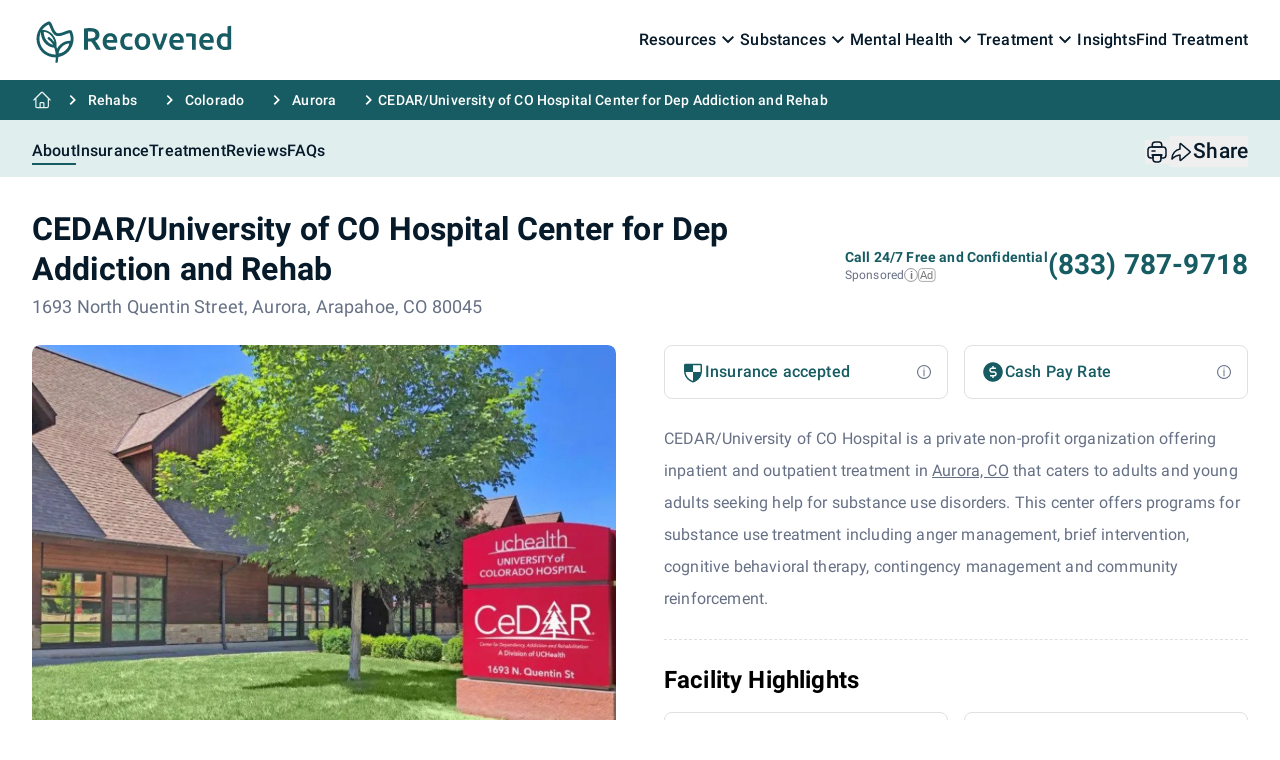

--- FILE ---
content_type: text/html; charset=UTF-8
request_url: https://recovered.org/rehabs/cedar-university-of-co-hospital-aurora-co
body_size: 62595
content:
<!DOCTYPE html>
<html lang="en" prefix="og: http://ogp.me/ns#" class="scroll-smooth">
    <head wire:replace>
        <meta charset="utf-8">
        <meta http-equiv="X-UA-Compatible" content="IE=edge">
        <meta name="viewport" content="width=device-width, initial-scale=1">
        <meta name="HandheldFriendly" content="true">

        <link rel="apple-touch-icon" sizes="180x180" href="https://recovered.org/img/favicon/apple-touch-icon.png">
        <link rel="icon" type="image/png" sizes="32x32" href="https://recovered.org/img/favicon/favicon-32x32.png">
        <link rel="icon" type="image/png" sizes="16x16" href="https://recovered.org/img/favicon/favicon-16x16.png">
        <link rel="manifest" href="https://recovered.org/img/favicon/site.webmanifest">
        <link rel="mask-icon" href="https://recovered.org/img/favicon/safari-pinned-tab.svg" color="#5bbad5">
        <link rel="shortcut icon" href="https://recovered.org/img/favicon/favicon.ico">
        <meta name="msapplication-TileColor" content="#ffffff">
        <meta name="msapplication-config" content="https://recovered.org/img/favicon/browserconfig.xml">
        <meta name="theme-color" content="#ffffff">

            <title>CEDAR/University of CO Hospital Center for Dep Addiction and Rehab in Aurora, CO</title>
    <meta name="description" content="CEDAR/University of CO Hospital Center for Dep Addiction and Rehab is a rehabilitation center in Aurora, CO. Find out treatment costs, contact details, ratings and see photos of the facility.">
    <meta property="og:type" content="website">
    <meta property="og:locale" content="en_US">
    <meta property="og:url" content="https://recovered.org/rehabs/cedar-university-of-co-hospital-aurora-co">
    <meta property="og:site_name" content="Recovered">
    <meta property="og:title" content="CEDAR/University of CO Hospital Center for Dep Addiction and Rehab in Aurora, CO">
    <meta property="og:description" content="CEDAR/University of CO Hospital Center for Dep Addiction and Rehab is a rehabilitation center in Aurora, CO. Find out treatment costs, contact details, ratings and see photos of the facility.">
    <meta name="twitter:card" content="summary_large_image">
    <meta name="twitter:title" content="CEDAR/University of CO Hospital Center for Dep Addiction and Rehab in Aurora, CO">
    <meta name="twitter:description" content="CEDAR/University of CO Hospital Center for Dep Addiction and Rehab is a rehabilitation center in Aurora, CO. Find out treatment costs, contact details, ratings and see photos of the facility.">
    <meta name="robots" content="index,follow">
    <link rel="canonical" href="https://recovered.org/rehabs/cedar-university-of-co-hospital-aurora-co">

    <meta name="crawl_id" content="63">

    <script type="application/ld+json">{"@context":"https://schema.org","@type":"WebPage","mainEntity":{"@type":"MedicalBusiness","@id":"https://recovered.org/rehabs/cedar-university-of-co-hospital-aurora-co#clinic","address":{"@type":"PostalAddress","streetAddress":"1693 North Quentin Street","addressLocality":"Aurora","addressRegion":"CO","postalCode":"80045","addressCountry":"US"},"name":"CEDAR/University of CO Hospital","areaServed":"US","currenciesAccepted":"USD","description":"CEDAR/University of CO Hospital is a rehabilitation clinic based in Aurora, CO","hasMap":"https://recovered.org/rehabs/cedar-university-of-co-hospital-aurora-co#map","keywords":"CEDAR/University of CO Hospital CO","knowsAbout":"https://en.wikipedia.org/wiki/Drug_rehabilitation","geo":{"@type":"GeoCoordinates","latitude":39.7429787,"longitude":-104.8451096},"publicAccess":true,"url":"https://recovered.org/rehabs/cedar-university-of-co-hospital-aurora-co","telephone":"+1-720-848-3000","sameAs":"http://www.cedarcolorado.org","award":["The Joint Commission"],"image":"https://recovered.sfo3.cdn.digitaloceanspaces.com/media/17775/conversions/1693-N-Quentin-St-1024x609-medium.jpg?v=1753719243","knowsLanguage":["Sign language services for the deaf and hard of hearing"],"openingHoursSpecification":[{"@type":"OpeningHoursSpecification","opens":"08:00:00","closes":"08:00:00","dayOfWeek":"https://schema.org/Monday"},{"@type":"OpeningHoursSpecification","opens":"08:00:00","closes":"08:00:00","dayOfWeek":"https://schema.org/Tuesday"},{"@type":"OpeningHoursSpecification","opens":"08:00:00","closes":"08:00:00","dayOfWeek":"https://schema.org/Wednesday"},{"@type":"OpeningHoursSpecification","opens":"08:00:00","closes":"08:00:00","dayOfWeek":"https://schema.org/Thursday"},{"@type":"OpeningHoursSpecification","opens":"08:00:00","closes":"08:00:00","dayOfWeek":"https://schema.org/Friday"},{"@type":"OpeningHoursSpecification","opens":"08:00:00","closes":"08:00:00","dayOfWeek":"https://schema.org/Saturday"},{"@type":"OpeningHoursSpecification","opens":"08:00:00","closes":"08:00:00","dayOfWeek":"https://schema.org/Sunday"}],"paymentAccepted":["IHS/Tribal/Urban (ITU) funds","Medicaid","Private health insurance","Cash or self-payment"]},"breadcrumb":{"@type":"BreadcrumbList","itemListElement":[{"@type":"ListItem","position":1,"item":{"@type":"Thing","@id":"https://recovered.org","name":"Home"}},{"@type":"ListItem","position":2,"item":{"@type":"Thing","@id":"https://recovered.org/rehabs","name":"Rehabilitation & Addiction Treatment Centers"}},{"@type":"ListItem","position":3,"item":{"@type":"Thing","@id":"https://recovered.org/rehabs/colorado","name":"Colorado"}},{"@type":"ListItem","position":4,"item":{"@type":"Thing","@id":"https://recovered.org/rehabs/aurora-co","name":"Aurora"}},{"@type":"ListItem","position":5,"item":{"@type":"Thing","@id":"https://recovered.org/rehabs/cedar-university-of-co-hospital-aurora-co","name":"CEDAR/University of CO Hospital Center for Dep Addiction and Rehab"}}]}}</script>

    
            <link rel="preconnect" href="https://recovered.sfo3.cdn.digitaloceanspaces.com" crossorigin>
        <link rel="dns-prefetch" href="https://recovered.sfo3.cdn.digitaloceanspaces.com">

        <link rel="preload" as="image" type="image/jpeg" href="https://recovered.sfo3.cdn.digitaloceanspaces.com/media/17775/conversions/1693-N-Quentin-St-1024x609-small.jpg?v=1753719243" />
        <link rel="preload" as="image" type="image/jpeg" href="https://recovered.sfo3.cdn.digitaloceanspaces.com/media/17775/conversions/1693-N-Quentin-St-1024x609-medium.jpg?v=1753719243" />
        <link rel="preload" as="image" type="image/jpeg" href="https://recovered.sfo3.cdn.digitaloceanspaces.com/media/17775/conversions/1693-N-Quentin-St-1024x609-large.jpg?v=1753719243" />
    
    <script
        src="https://maps.googleapis.com/maps/api/js?key=AIzaSyBhxYjISN3NzN3qBTuVCx1zL1f5uljomO8&callback=initMap&v=weekly&loading=async&libraries=marker"
        async
        defer
    ></script>

    <script>
        window.initMap = function () {
            if (document.readyState === "complete" || document.readyState === "interactive") {
                startMap();
            } else {
                document.addEventListener("DOMContentLoaded", startMap);
            }
        };

        function startMap() {
            const mapElement = document.getElementById("map");
            if (!mapElement) {
                console.error("Map container not found.");
                return;
            }

            const rehab = { lat: 39.7429787, lng: -104.8451096 };

            const map = new google.maps.Map(mapElement, {
                zoom: 14,
                center: rehab
            });

            const marker = new google.maps.Marker({
                position: rehab,
                map: map,
                title: "CEDAR/University of CO Hospital Center for Dep Addiction and Rehab",
            });
        }
    </script>

    <script type="text/javascript">
        (function(c,l,a,r,i,t,y){
            c[a]=c[a]||function(){(c[a].q=c[a].q||[]).push(arguments)};
            t=l.createElement(r);t.async=1;t.src="https://www.clarity.ms/tag/"+i;
            y=l.getElementsByTagName(r)[0];y.parentNode.insertBefore(t,y);
        })(window, document, "clarity", "script", "k17r0gbscz");
    </script>

        <!-- CSRF Token -->
        <meta name="csrf-token" content="">

            
    <style >/* cyrillic-ext */
@font-face {
  font-family: 'Roboto';
  font-style: italic;
  font-weight: 100;
  src: url(https://recovered.org/storage/fonts/6a1352b8e0/srobotov30kfoicnqeu92fr1mu51qrez0dl-vwnyh2eg.woff2) format('woff2');
  unicode-range: U+0460-052F, U+1C80-1C88, U+20B4, U+2DE0-2DFF, U+A640-A69F, U+FE2E-FE2F;
}
/* cyrillic */
@font-face {
  font-family: 'Roboto';
  font-style: italic;
  font-weight: 100;
  src: url(https://recovered.org/storage/fonts/6a1352b8e0/srobotov30kfoicnqeu92fr1mu51qrezqdl-vwnyh2eg.woff2) format('woff2');
  unicode-range: U+0301, U+0400-045F, U+0490-0491, U+04B0-04B1, U+2116;
}
/* greek-ext */
@font-face {
  font-family: 'Roboto';
  font-style: italic;
  font-weight: 100;
  src: url(https://recovered.org/storage/fonts/6a1352b8e0/srobotov30kfoicnqeu92fr1mu51qrezwdl-vwnyh2eg.woff2) format('woff2');
  unicode-range: U+1F00-1FFF;
}
/* greek */
@font-face {
  font-family: 'Roboto';
  font-style: italic;
  font-weight: 100;
  src: url(https://recovered.org/storage/fonts/6a1352b8e0/srobotov30kfoicnqeu92fr1mu51qrezmdl-vwnyh2eg.woff2) format('woff2');
  unicode-range: U+0370-0377, U+037A-037F, U+0384-038A, U+038C, U+038E-03A1, U+03A3-03FF;
}
/* vietnamese */
@font-face {
  font-family: 'Roboto';
  font-style: italic;
  font-weight: 100;
  src: url(https://recovered.org/storage/fonts/6a1352b8e0/srobotov30kfoicnqeu92fr1mu51qrez8dl-vwnyh2eg.woff2) format('woff2');
  unicode-range: U+0102-0103, U+0110-0111, U+0128-0129, U+0168-0169, U+01A0-01A1, U+01AF-01B0, U+0300-0301, U+0303-0304, U+0308-0309, U+0323, U+0329, U+1EA0-1EF9, U+20AB;
}
/* latin-ext */
@font-face {
  font-family: 'Roboto';
  font-style: italic;
  font-weight: 100;
  src: url(https://recovered.org/storage/fonts/6a1352b8e0/srobotov30kfoicnqeu92fr1mu51qrez4dl-vwnyh2eg.woff2) format('woff2');
  unicode-range: U+0100-02AF, U+0304, U+0308, U+0329, U+1E00-1E9F, U+1EF2-1EFF, U+2020, U+20A0-20AB, U+20AD-20C0, U+2113, U+2C60-2C7F, U+A720-A7FF;
}
/* latin */
@font-face {
  font-family: 'Roboto';
  font-style: italic;
  font-weight: 100;
  src: url(https://recovered.org/storage/fonts/6a1352b8e0/srobotov30kfoicnqeu92fr1mu51qrezadl-vwnyg.woff2) format('woff2');
  unicode-range: U+0000-00FF, U+0131, U+0152-0153, U+02BB-02BC, U+02C6, U+02DA, U+02DC, U+0304, U+0308, U+0329, U+2000-206F, U+2074, U+20AC, U+2122, U+2191, U+2193, U+2212, U+2215, U+FEFF, U+FFFD;
}
/* cyrillic-ext */
@font-face {
  font-family: 'Roboto';
  font-style: italic;
  font-weight: 300;
  src: url(https://recovered.org/storage/fonts/6a1352b8e0/srobotov30kfojcnqeu92fr1mu51tjasc3cstyl4boq3o.woff2) format('woff2');
  unicode-range: U+0460-052F, U+1C80-1C88, U+20B4, U+2DE0-2DFF, U+A640-A69F, U+FE2E-FE2F;
}
/* cyrillic */
@font-face {
  font-family: 'Roboto';
  font-style: italic;
  font-weight: 300;
  src: url(https://recovered.org/storage/fonts/6a1352b8e0/srobotov30kfojcnqeu92fr1mu51tjasc-cstyl4boq3o.woff2) format('woff2');
  unicode-range: U+0301, U+0400-045F, U+0490-0491, U+04B0-04B1, U+2116;
}
/* greek-ext */
@font-face {
  font-family: 'Roboto';
  font-style: italic;
  font-weight: 300;
  src: url(https://recovered.org/storage/fonts/6a1352b8e0/srobotov30kfojcnqeu92fr1mu51tjasc2cstyl4boq3o.woff2) format('woff2');
  unicode-range: U+1F00-1FFF;
}
/* greek */
@font-face {
  font-family: 'Roboto';
  font-style: italic;
  font-weight: 300;
  src: url(https://recovered.org/storage/fonts/6a1352b8e0/srobotov30kfojcnqeu92fr1mu51tjasc5cstyl4boq3o.woff2) format('woff2');
  unicode-range: U+0370-0377, U+037A-037F, U+0384-038A, U+038C, U+038E-03A1, U+03A3-03FF;
}
/* vietnamese */
@font-face {
  font-family: 'Roboto';
  font-style: italic;
  font-weight: 300;
  src: url(https://recovered.org/storage/fonts/6a1352b8e0/srobotov30kfojcnqeu92fr1mu51tjasc1cstyl4boq3o.woff2) format('woff2');
  unicode-range: U+0102-0103, U+0110-0111, U+0128-0129, U+0168-0169, U+01A0-01A1, U+01AF-01B0, U+0300-0301, U+0303-0304, U+0308-0309, U+0323, U+0329, U+1EA0-1EF9, U+20AB;
}
/* latin-ext */
@font-face {
  font-family: 'Roboto';
  font-style: italic;
  font-weight: 300;
  src: url(https://recovered.org/storage/fonts/6a1352b8e0/srobotov30kfojcnqeu92fr1mu51tjasc0cstyl4boq3o.woff2) format('woff2');
  unicode-range: U+0100-02AF, U+0304, U+0308, U+0329, U+1E00-1E9F, U+1EF2-1EFF, U+2020, U+20A0-20AB, U+20AD-20C0, U+2113, U+2C60-2C7F, U+A720-A7FF;
}
/* latin */
@font-face {
  font-family: 'Roboto';
  font-style: italic;
  font-weight: 300;
  src: url(https://recovered.org/storage/fonts/6a1352b8e0/srobotov30kfojcnqeu92fr1mu51tjasc6cstyl4bo.woff2) format('woff2');
  unicode-range: U+0000-00FF, U+0131, U+0152-0153, U+02BB-02BC, U+02C6, U+02DA, U+02DC, U+0304, U+0308, U+0329, U+2000-206F, U+2074, U+20AC, U+2122, U+2191, U+2193, U+2212, U+2215, U+FEFF, U+FFFD;
}
/* cyrillic-ext */
@font-face {
  font-family: 'Roboto';
  font-style: italic;
  font-weight: 400;
  src: url(https://recovered.org/storage/fonts/6a1352b8e0/srobotov30kfokcnqeu92fr1mu51xfizixkmnyryk.woff2) format('woff2');
  unicode-range: U+0460-052F, U+1C80-1C88, U+20B4, U+2DE0-2DFF, U+A640-A69F, U+FE2E-FE2F;
}
/* cyrillic */
@font-face {
  font-family: 'Roboto';
  font-style: italic;
  font-weight: 400;
  src: url(https://recovered.org/storage/fonts/6a1352b8e0/srobotov30kfokcnqeu92fr1mu51xmizixkmnyryk.woff2) format('woff2');
  unicode-range: U+0301, U+0400-045F, U+0490-0491, U+04B0-04B1, U+2116;
}
/* greek-ext */
@font-face {
  font-family: 'Roboto';
  font-style: italic;
  font-weight: 400;
  src: url(https://recovered.org/storage/fonts/6a1352b8e0/srobotov30kfokcnqeu92fr1mu51xeizixkmnyryk.woff2) format('woff2');
  unicode-range: U+1F00-1FFF;
}
/* greek */
@font-face {
  font-family: 'Roboto';
  font-style: italic;
  font-weight: 400;
  src: url(https://recovered.org/storage/fonts/6a1352b8e0/srobotov30kfokcnqeu92fr1mu51xlizixkmnyryk.woff2) format('woff2');
  unicode-range: U+0370-0377, U+037A-037F, U+0384-038A, U+038C, U+038E-03A1, U+03A3-03FF;
}
/* vietnamese */
@font-face {
  font-family: 'Roboto';
  font-style: italic;
  font-weight: 400;
  src: url(https://recovered.org/storage/fonts/6a1352b8e0/srobotov30kfokcnqeu92fr1mu51xhizixkmnyryk.woff2) format('woff2');
  unicode-range: U+0102-0103, U+0110-0111, U+0128-0129, U+0168-0169, U+01A0-01A1, U+01AF-01B0, U+0300-0301, U+0303-0304, U+0308-0309, U+0323, U+0329, U+1EA0-1EF9, U+20AB;
}
/* latin-ext */
@font-face {
  font-family: 'Roboto';
  font-style: italic;
  font-weight: 400;
  src: url(https://recovered.org/storage/fonts/6a1352b8e0/srobotov30kfokcnqeu92fr1mu51xgizixkmnyryk.woff2) format('woff2');
  unicode-range: U+0100-02AF, U+0304, U+0308, U+0329, U+1E00-1E9F, U+1EF2-1EFF, U+2020, U+20A0-20AB, U+20AD-20C0, U+2113, U+2C60-2C7F, U+A720-A7FF;
}
/* latin */
@font-face {
  font-family: 'Roboto';
  font-style: italic;
  font-weight: 400;
  src: url(https://recovered.org/storage/fonts/6a1352b8e0/srobotov30kfokcnqeu92fr1mu51xiizixkmny.woff2) format('woff2');
  unicode-range: U+0000-00FF, U+0131, U+0152-0153, U+02BB-02BC, U+02C6, U+02DA, U+02DC, U+0304, U+0308, U+0329, U+2000-206F, U+2074, U+20AC, U+2122, U+2191, U+2193, U+2212, U+2215, U+FEFF, U+FFFD;
}
/* cyrillic-ext */
@font-face {
  font-family: 'Roboto';
  font-style: italic;
  font-weight: 500;
  src: url(https://recovered.org/storage/fonts/6a1352b8e0/srobotov30kfojcnqeu92fr1mu51s7acc3cstyl4boq3o.woff2) format('woff2');
  unicode-range: U+0460-052F, U+1C80-1C88, U+20B4, U+2DE0-2DFF, U+A640-A69F, U+FE2E-FE2F;
}
/* cyrillic */
@font-face {
  font-family: 'Roboto';
  font-style: italic;
  font-weight: 500;
  src: url(https://recovered.org/storage/fonts/6a1352b8e0/srobotov30kfojcnqeu92fr1mu51s7acc-cstyl4boq3o.woff2) format('woff2');
  unicode-range: U+0301, U+0400-045F, U+0490-0491, U+04B0-04B1, U+2116;
}
/* greek-ext */
@font-face {
  font-family: 'Roboto';
  font-style: italic;
  font-weight: 500;
  src: url(https://recovered.org/storage/fonts/6a1352b8e0/srobotov30kfojcnqeu92fr1mu51s7acc2cstyl4boq3o.woff2) format('woff2');
  unicode-range: U+1F00-1FFF;
}
/* greek */
@font-face {
  font-family: 'Roboto';
  font-style: italic;
  font-weight: 500;
  src: url(https://recovered.org/storage/fonts/6a1352b8e0/srobotov30kfojcnqeu92fr1mu51s7acc5cstyl4boq3o.woff2) format('woff2');
  unicode-range: U+0370-0377, U+037A-037F, U+0384-038A, U+038C, U+038E-03A1, U+03A3-03FF;
}
/* vietnamese */
@font-face {
  font-family: 'Roboto';
  font-style: italic;
  font-weight: 500;
  src: url(https://recovered.org/storage/fonts/6a1352b8e0/srobotov30kfojcnqeu92fr1mu51s7acc1cstyl4boq3o.woff2) format('woff2');
  unicode-range: U+0102-0103, U+0110-0111, U+0128-0129, U+0168-0169, U+01A0-01A1, U+01AF-01B0, U+0300-0301, U+0303-0304, U+0308-0309, U+0323, U+0329, U+1EA0-1EF9, U+20AB;
}
/* latin-ext */
@font-face {
  font-family: 'Roboto';
  font-style: italic;
  font-weight: 500;
  src: url(https://recovered.org/storage/fonts/6a1352b8e0/srobotov30kfojcnqeu92fr1mu51s7acc0cstyl4boq3o.woff2) format('woff2');
  unicode-range: U+0100-02AF, U+0304, U+0308, U+0329, U+1E00-1E9F, U+1EF2-1EFF, U+2020, U+20A0-20AB, U+20AD-20C0, U+2113, U+2C60-2C7F, U+A720-A7FF;
}
/* latin */
@font-face {
  font-family: 'Roboto';
  font-style: italic;
  font-weight: 500;
  src: url(https://recovered.org/storage/fonts/6a1352b8e0/srobotov30kfojcnqeu92fr1mu51s7acc6cstyl4bo.woff2) format('woff2');
  unicode-range: U+0000-00FF, U+0131, U+0152-0153, U+02BB-02BC, U+02C6, U+02DA, U+02DC, U+0304, U+0308, U+0329, U+2000-206F, U+2074, U+20AC, U+2122, U+2191, U+2193, U+2212, U+2215, U+FEFF, U+FFFD;
}
/* cyrillic-ext */
@font-face {
  font-family: 'Roboto';
  font-style: italic;
  font-weight: 700;
  src: url(https://recovered.org/storage/fonts/6a1352b8e0/srobotov30kfojcnqeu92fr1mu51tzbic3cstyl4boq3o.woff2) format('woff2');
  unicode-range: U+0460-052F, U+1C80-1C88, U+20B4, U+2DE0-2DFF, U+A640-A69F, U+FE2E-FE2F;
}
/* cyrillic */
@font-face {
  font-family: 'Roboto';
  font-style: italic;
  font-weight: 700;
  src: url(https://recovered.org/storage/fonts/6a1352b8e0/srobotov30kfojcnqeu92fr1mu51tzbic-cstyl4boq3o.woff2) format('woff2');
  unicode-range: U+0301, U+0400-045F, U+0490-0491, U+04B0-04B1, U+2116;
}
/* greek-ext */
@font-face {
  font-family: 'Roboto';
  font-style: italic;
  font-weight: 700;
  src: url(https://recovered.org/storage/fonts/6a1352b8e0/srobotov30kfojcnqeu92fr1mu51tzbic2cstyl4boq3o.woff2) format('woff2');
  unicode-range: U+1F00-1FFF;
}
/* greek */
@font-face {
  font-family: 'Roboto';
  font-style: italic;
  font-weight: 700;
  src: url(https://recovered.org/storage/fonts/6a1352b8e0/srobotov30kfojcnqeu92fr1mu51tzbic5cstyl4boq3o.woff2) format('woff2');
  unicode-range: U+0370-0377, U+037A-037F, U+0384-038A, U+038C, U+038E-03A1, U+03A3-03FF;
}
/* vietnamese */
@font-face {
  font-family: 'Roboto';
  font-style: italic;
  font-weight: 700;
  src: url(https://recovered.org/storage/fonts/6a1352b8e0/srobotov30kfojcnqeu92fr1mu51tzbic1cstyl4boq3o.woff2) format('woff2');
  unicode-range: U+0102-0103, U+0110-0111, U+0128-0129, U+0168-0169, U+01A0-01A1, U+01AF-01B0, U+0300-0301, U+0303-0304, U+0308-0309, U+0323, U+0329, U+1EA0-1EF9, U+20AB;
}
/* latin-ext */
@font-face {
  font-family: 'Roboto';
  font-style: italic;
  font-weight: 700;
  src: url(https://recovered.org/storage/fonts/6a1352b8e0/srobotov30kfojcnqeu92fr1mu51tzbic0cstyl4boq3o.woff2) format('woff2');
  unicode-range: U+0100-02AF, U+0304, U+0308, U+0329, U+1E00-1E9F, U+1EF2-1EFF, U+2020, U+20A0-20AB, U+20AD-20C0, U+2113, U+2C60-2C7F, U+A720-A7FF;
}
/* latin */
@font-face {
  font-family: 'Roboto';
  font-style: italic;
  font-weight: 700;
  src: url(https://recovered.org/storage/fonts/6a1352b8e0/srobotov30kfojcnqeu92fr1mu51tzbic6cstyl4bo.woff2) format('woff2');
  unicode-range: U+0000-00FF, U+0131, U+0152-0153, U+02BB-02BC, U+02C6, U+02DA, U+02DC, U+0304, U+0308, U+0329, U+2000-206F, U+2074, U+20AC, U+2122, U+2191, U+2193, U+2212, U+2215, U+FEFF, U+FFFD;
}
/* cyrillic-ext */
@font-face {
  font-family: 'Roboto';
  font-style: italic;
  font-weight: 900;
  src: url(https://recovered.org/storage/fonts/6a1352b8e0/srobotov30kfojcnqeu92fr1mu51tlbcc3cstyl4boq3o.woff2) format('woff2');
  unicode-range: U+0460-052F, U+1C80-1C88, U+20B4, U+2DE0-2DFF, U+A640-A69F, U+FE2E-FE2F;
}
/* cyrillic */
@font-face {
  font-family: 'Roboto';
  font-style: italic;
  font-weight: 900;
  src: url(https://recovered.org/storage/fonts/6a1352b8e0/srobotov30kfojcnqeu92fr1mu51tlbcc-cstyl4boq3o.woff2) format('woff2');
  unicode-range: U+0301, U+0400-045F, U+0490-0491, U+04B0-04B1, U+2116;
}
/* greek-ext */
@font-face {
  font-family: 'Roboto';
  font-style: italic;
  font-weight: 900;
  src: url(https://recovered.org/storage/fonts/6a1352b8e0/srobotov30kfojcnqeu92fr1mu51tlbcc2cstyl4boq3o.woff2) format('woff2');
  unicode-range: U+1F00-1FFF;
}
/* greek */
@font-face {
  font-family: 'Roboto';
  font-style: italic;
  font-weight: 900;
  src: url(https://recovered.org/storage/fonts/6a1352b8e0/srobotov30kfojcnqeu92fr1mu51tlbcc5cstyl4boq3o.woff2) format('woff2');
  unicode-range: U+0370-0377, U+037A-037F, U+0384-038A, U+038C, U+038E-03A1, U+03A3-03FF;
}
/* vietnamese */
@font-face {
  font-family: 'Roboto';
  font-style: italic;
  font-weight: 900;
  src: url(https://recovered.org/storage/fonts/6a1352b8e0/srobotov30kfojcnqeu92fr1mu51tlbcc1cstyl4boq3o.woff2) format('woff2');
  unicode-range: U+0102-0103, U+0110-0111, U+0128-0129, U+0168-0169, U+01A0-01A1, U+01AF-01B0, U+0300-0301, U+0303-0304, U+0308-0309, U+0323, U+0329, U+1EA0-1EF9, U+20AB;
}
/* latin-ext */
@font-face {
  font-family: 'Roboto';
  font-style: italic;
  font-weight: 900;
  src: url(https://recovered.org/storage/fonts/6a1352b8e0/srobotov30kfojcnqeu92fr1mu51tlbcc0cstyl4boq3o.woff2) format('woff2');
  unicode-range: U+0100-02AF, U+0304, U+0308, U+0329, U+1E00-1E9F, U+1EF2-1EFF, U+2020, U+20A0-20AB, U+20AD-20C0, U+2113, U+2C60-2C7F, U+A720-A7FF;
}
/* latin */
@font-face {
  font-family: 'Roboto';
  font-style: italic;
  font-weight: 900;
  src: url(https://recovered.org/storage/fonts/6a1352b8e0/srobotov30kfojcnqeu92fr1mu51tlbcc6cstyl4bo.woff2) format('woff2');
  unicode-range: U+0000-00FF, U+0131, U+0152-0153, U+02BB-02BC, U+02C6, U+02DA, U+02DC, U+0304, U+0308, U+0329, U+2000-206F, U+2074, U+20AC, U+2122, U+2191, U+2193, U+2212, U+2215, U+FEFF, U+FFFD;
}
/* cyrillic-ext */
@font-face {
  font-family: 'Roboto';
  font-style: normal;
  font-weight: 100;
  src: url(https://recovered.org/storage/fonts/6a1352b8e0/srobotov30kfokcnqeu92fr1mmgvxfizixkmnyryk.woff2) format('woff2');
  unicode-range: U+0460-052F, U+1C80-1C88, U+20B4, U+2DE0-2DFF, U+A640-A69F, U+FE2E-FE2F;
}
/* cyrillic */
@font-face {
  font-family: 'Roboto';
  font-style: normal;
  font-weight: 100;
  src: url(https://recovered.org/storage/fonts/6a1352b8e0/srobotov30kfokcnqeu92fr1mmgvxmizixkmnyryk.woff2) format('woff2');
  unicode-range: U+0301, U+0400-045F, U+0490-0491, U+04B0-04B1, U+2116;
}
/* greek-ext */
@font-face {
  font-family: 'Roboto';
  font-style: normal;
  font-weight: 100;
  src: url(https://recovered.org/storage/fonts/6a1352b8e0/srobotov30kfokcnqeu92fr1mmgvxeizixkmnyryk.woff2) format('woff2');
  unicode-range: U+1F00-1FFF;
}
/* greek */
@font-face {
  font-family: 'Roboto';
  font-style: normal;
  font-weight: 100;
  src: url(https://recovered.org/storage/fonts/6a1352b8e0/srobotov30kfokcnqeu92fr1mmgvxlizixkmnyryk.woff2) format('woff2');
  unicode-range: U+0370-0377, U+037A-037F, U+0384-038A, U+038C, U+038E-03A1, U+03A3-03FF;
}
/* vietnamese */
@font-face {
  font-family: 'Roboto';
  font-style: normal;
  font-weight: 100;
  src: url(https://recovered.org/storage/fonts/6a1352b8e0/srobotov30kfokcnqeu92fr1mmgvxhizixkmnyryk.woff2) format('woff2');
  unicode-range: U+0102-0103, U+0110-0111, U+0128-0129, U+0168-0169, U+01A0-01A1, U+01AF-01B0, U+0300-0301, U+0303-0304, U+0308-0309, U+0323, U+0329, U+1EA0-1EF9, U+20AB;
}
/* latin-ext */
@font-face {
  font-family: 'Roboto';
  font-style: normal;
  font-weight: 100;
  src: url(https://recovered.org/storage/fonts/6a1352b8e0/srobotov30kfokcnqeu92fr1mmgvxgizixkmnyryk.woff2) format('woff2');
  unicode-range: U+0100-02AF, U+0304, U+0308, U+0329, U+1E00-1E9F, U+1EF2-1EFF, U+2020, U+20A0-20AB, U+20AD-20C0, U+2113, U+2C60-2C7F, U+A720-A7FF;
}
/* latin */
@font-face {
  font-family: 'Roboto';
  font-style: normal;
  font-weight: 100;
  src: url(https://recovered.org/storage/fonts/6a1352b8e0/srobotov30kfokcnqeu92fr1mmgvxiizixkmny.woff2) format('woff2');
  unicode-range: U+0000-00FF, U+0131, U+0152-0153, U+02BB-02BC, U+02C6, U+02DA, U+02DC, U+0304, U+0308, U+0329, U+2000-206F, U+2074, U+20AC, U+2122, U+2191, U+2193, U+2212, U+2215, U+FEFF, U+FFFD;
}
/* cyrillic-ext */
@font-face {
  font-family: 'Roboto';
  font-style: normal;
  font-weight: 300;
  src: url(https://recovered.org/storage/fonts/6a1352b8e0/srobotov30kfolcnqeu92fr1mmsu5fcrc4amp6lbbp.woff2) format('woff2');
  unicode-range: U+0460-052F, U+1C80-1C88, U+20B4, U+2DE0-2DFF, U+A640-A69F, U+FE2E-FE2F;
}
/* cyrillic */
@font-face {
  font-family: 'Roboto';
  font-style: normal;
  font-weight: 300;
  src: url(https://recovered.org/storage/fonts/6a1352b8e0/srobotov30kfolcnqeu92fr1mmsu5fabc4amp6lbbp.woff2) format('woff2');
  unicode-range: U+0301, U+0400-045F, U+0490-0491, U+04B0-04B1, U+2116;
}
/* greek-ext */
@font-face {
  font-family: 'Roboto';
  font-style: normal;
  font-weight: 300;
  src: url(https://recovered.org/storage/fonts/6a1352b8e0/srobotov30kfolcnqeu92fr1mmsu5fcbc4amp6lbbp.woff2) format('woff2');
  unicode-range: U+1F00-1FFF;
}
/* greek */
@font-face {
  font-family: 'Roboto';
  font-style: normal;
  font-weight: 300;
  src: url(https://recovered.org/storage/fonts/6a1352b8e0/srobotov30kfolcnqeu92fr1mmsu5fbxc4amp6lbbp.woff2) format('woff2');
  unicode-range: U+0370-0377, U+037A-037F, U+0384-038A, U+038C, U+038E-03A1, U+03A3-03FF;
}
/* vietnamese */
@font-face {
  font-family: 'Roboto';
  font-style: normal;
  font-weight: 300;
  src: url(https://recovered.org/storage/fonts/6a1352b8e0/srobotov30kfolcnqeu92fr1mmsu5fcxc4amp6lbbp.woff2) format('woff2');
  unicode-range: U+0102-0103, U+0110-0111, U+0128-0129, U+0168-0169, U+01A0-01A1, U+01AF-01B0, U+0300-0301, U+0303-0304, U+0308-0309, U+0323, U+0329, U+1EA0-1EF9, U+20AB;
}
/* latin-ext */
@font-face {
  font-family: 'Roboto';
  font-style: normal;
  font-weight: 300;
  src: url(https://recovered.org/storage/fonts/6a1352b8e0/srobotov30kfolcnqeu92fr1mmsu5fchc4amp6lbbp.woff2) format('woff2');
  unicode-range: U+0100-02AF, U+0304, U+0308, U+0329, U+1E00-1E9F, U+1EF2-1EFF, U+2020, U+20A0-20AB, U+20AD-20C0, U+2113, U+2C60-2C7F, U+A720-A7FF;
}
/* latin */
@font-face {
  font-family: 'Roboto';
  font-style: normal;
  font-weight: 300;
  src: url(https://recovered.org/storage/fonts/6a1352b8e0/srobotov30kfolcnqeu92fr1mmsu5fbbc4amp6lq.woff2) format('woff2');
  unicode-range: U+0000-00FF, U+0131, U+0152-0153, U+02BB-02BC, U+02C6, U+02DA, U+02DC, U+0304, U+0308, U+0329, U+2000-206F, U+2074, U+20AC, U+2122, U+2191, U+2193, U+2212, U+2215, U+FEFF, U+FFFD;
}
/* cyrillic-ext */
@font-face {
  font-family: 'Roboto';
  font-style: normal;
  font-weight: 400;
  src: url(https://recovered.org/storage/fonts/6a1352b8e0/srobotov30kfomcnqeu92fr1mu72xkktu1kvnz.woff2) format('woff2');
  unicode-range: U+0460-052F, U+1C80-1C88, U+20B4, U+2DE0-2DFF, U+A640-A69F, U+FE2E-FE2F;
}
/* cyrillic */
@font-face {
  font-family: 'Roboto';
  font-style: normal;
  font-weight: 400;
  src: url(https://recovered.org/storage/fonts/6a1352b8e0/srobotov30kfomcnqeu92fr1mu5mxkktu1kvnz.woff2) format('woff2');
  unicode-range: U+0301, U+0400-045F, U+0490-0491, U+04B0-04B1, U+2116;
}
/* greek-ext */
@font-face {
  font-family: 'Roboto';
  font-style: normal;
  font-weight: 400;
  src: url(https://recovered.org/storage/fonts/6a1352b8e0/srobotov30kfomcnqeu92fr1mu7mxkktu1kvnz.woff2) format('woff2');
  unicode-range: U+1F00-1FFF;
}
/* greek */
@font-face {
  font-family: 'Roboto';
  font-style: normal;
  font-weight: 400;
  src: url(https://recovered.org/storage/fonts/6a1352b8e0/srobotov30kfomcnqeu92fr1mu4wxkktu1kvnz.woff2) format('woff2');
  unicode-range: U+0370-0377, U+037A-037F, U+0384-038A, U+038C, U+038E-03A1, U+03A3-03FF;
}
/* vietnamese */
@font-face {
  font-family: 'Roboto';
  font-style: normal;
  font-weight: 400;
  src: url(https://recovered.org/storage/fonts/6a1352b8e0/srobotov30kfomcnqeu92fr1mu7wxkktu1kvnz.woff2) format('woff2');
  unicode-range: U+0102-0103, U+0110-0111, U+0128-0129, U+0168-0169, U+01A0-01A1, U+01AF-01B0, U+0300-0301, U+0303-0304, U+0308-0309, U+0323, U+0329, U+1EA0-1EF9, U+20AB;
}
/* latin-ext */
@font-face {
  font-family: 'Roboto';
  font-style: normal;
  font-weight: 400;
  src: url(https://recovered.org/storage/fonts/6a1352b8e0/srobotov30kfomcnqeu92fr1mu7gxkktu1kvnz.woff2) format('woff2');
  unicode-range: U+0100-02AF, U+0304, U+0308, U+0329, U+1E00-1E9F, U+1EF2-1EFF, U+2020, U+20A0-20AB, U+20AD-20C0, U+2113, U+2C60-2C7F, U+A720-A7FF;
}
/* latin */
@font-face {
  font-family: 'Roboto';
  font-style: normal;
  font-weight: 400;
  src: url(https://recovered.org/storage/fonts/6a1352b8e0/srobotov30kfomcnqeu92fr1mu4mxkktu1kg.woff2) format('woff2');
  unicode-range: U+0000-00FF, U+0131, U+0152-0153, U+02BB-02BC, U+02C6, U+02DA, U+02DC, U+0304, U+0308, U+0329, U+2000-206F, U+2074, U+20AC, U+2122, U+2191, U+2193, U+2212, U+2215, U+FEFF, U+FFFD;
}
/* cyrillic-ext */
@font-face {
  font-family: 'Roboto';
  font-style: normal;
  font-weight: 500;
  src: url(https://recovered.org/storage/fonts/6a1352b8e0/srobotov30kfolcnqeu92fr1mmeu9fcrc4amp6lbbp.woff2) format('woff2');
  unicode-range: U+0460-052F, U+1C80-1C88, U+20B4, U+2DE0-2DFF, U+A640-A69F, U+FE2E-FE2F;
}
/* cyrillic */
@font-face {
  font-family: 'Roboto';
  font-style: normal;
  font-weight: 500;
  src: url(https://recovered.org/storage/fonts/6a1352b8e0/srobotov30kfolcnqeu92fr1mmeu9fabc4amp6lbbp.woff2) format('woff2');
  unicode-range: U+0301, U+0400-045F, U+0490-0491, U+04B0-04B1, U+2116;
}
/* greek-ext */
@font-face {
  font-family: 'Roboto';
  font-style: normal;
  font-weight: 500;
  src: url(https://recovered.org/storage/fonts/6a1352b8e0/srobotov30kfolcnqeu92fr1mmeu9fcbc4amp6lbbp.woff2) format('woff2');
  unicode-range: U+1F00-1FFF;
}
/* greek */
@font-face {
  font-family: 'Roboto';
  font-style: normal;
  font-weight: 500;
  src: url(https://recovered.org/storage/fonts/6a1352b8e0/srobotov30kfolcnqeu92fr1mmeu9fbxc4amp6lbbp.woff2) format('woff2');
  unicode-range: U+0370-0377, U+037A-037F, U+0384-038A, U+038C, U+038E-03A1, U+03A3-03FF;
}
/* vietnamese */
@font-face {
  font-family: 'Roboto';
  font-style: normal;
  font-weight: 500;
  src: url(https://recovered.org/storage/fonts/6a1352b8e0/srobotov30kfolcnqeu92fr1mmeu9fcxc4amp6lbbp.woff2) format('woff2');
  unicode-range: U+0102-0103, U+0110-0111, U+0128-0129, U+0168-0169, U+01A0-01A1, U+01AF-01B0, U+0300-0301, U+0303-0304, U+0308-0309, U+0323, U+0329, U+1EA0-1EF9, U+20AB;
}
/* latin-ext */
@font-face {
  font-family: 'Roboto';
  font-style: normal;
  font-weight: 500;
  src: url(https://recovered.org/storage/fonts/6a1352b8e0/srobotov30kfolcnqeu92fr1mmeu9fchc4amp6lbbp.woff2) format('woff2');
  unicode-range: U+0100-02AF, U+0304, U+0308, U+0329, U+1E00-1E9F, U+1EF2-1EFF, U+2020, U+20A0-20AB, U+20AD-20C0, U+2113, U+2C60-2C7F, U+A720-A7FF;
}
/* latin */
@font-face {
  font-family: 'Roboto';
  font-style: normal;
  font-weight: 500;
  src: url(https://recovered.org/storage/fonts/6a1352b8e0/srobotov30kfolcnqeu92fr1mmeu9fbbc4amp6lq.woff2) format('woff2');
  unicode-range: U+0000-00FF, U+0131, U+0152-0153, U+02BB-02BC, U+02C6, U+02DA, U+02DC, U+0304, U+0308, U+0329, U+2000-206F, U+2074, U+20AC, U+2122, U+2191, U+2193, U+2212, U+2215, U+FEFF, U+FFFD;
}
/* cyrillic-ext */
@font-face {
  font-family: 'Roboto';
  font-style: normal;
  font-weight: 700;
  src: url(https://recovered.org/storage/fonts/6a1352b8e0/srobotov30kfolcnqeu92fr1mmwulfcrc4amp6lbbp.woff2) format('woff2');
  unicode-range: U+0460-052F, U+1C80-1C88, U+20B4, U+2DE0-2DFF, U+A640-A69F, U+FE2E-FE2F;
}
/* cyrillic */
@font-face {
  font-family: 'Roboto';
  font-style: normal;
  font-weight: 700;
  src: url(https://recovered.org/storage/fonts/6a1352b8e0/srobotov30kfolcnqeu92fr1mmwulfabc4amp6lbbp.woff2) format('woff2');
  unicode-range: U+0301, U+0400-045F, U+0490-0491, U+04B0-04B1, U+2116;
}
/* greek-ext */
@font-face {
  font-family: 'Roboto';
  font-style: normal;
  font-weight: 700;
  src: url(https://recovered.org/storage/fonts/6a1352b8e0/srobotov30kfolcnqeu92fr1mmwulfcbc4amp6lbbp.woff2) format('woff2');
  unicode-range: U+1F00-1FFF;
}
/* greek */
@font-face {
  font-family: 'Roboto';
  font-style: normal;
  font-weight: 700;
  src: url(https://recovered.org/storage/fonts/6a1352b8e0/srobotov30kfolcnqeu92fr1mmwulfbxc4amp6lbbp.woff2) format('woff2');
  unicode-range: U+0370-0377, U+037A-037F, U+0384-038A, U+038C, U+038E-03A1, U+03A3-03FF;
}
/* vietnamese */
@font-face {
  font-family: 'Roboto';
  font-style: normal;
  font-weight: 700;
  src: url(https://recovered.org/storage/fonts/6a1352b8e0/srobotov30kfolcnqeu92fr1mmwulfcxc4amp6lbbp.woff2) format('woff2');
  unicode-range: U+0102-0103, U+0110-0111, U+0128-0129, U+0168-0169, U+01A0-01A1, U+01AF-01B0, U+0300-0301, U+0303-0304, U+0308-0309, U+0323, U+0329, U+1EA0-1EF9, U+20AB;
}
/* latin-ext */
@font-face {
  font-family: 'Roboto';
  font-style: normal;
  font-weight: 700;
  src: url(https://recovered.org/storage/fonts/6a1352b8e0/srobotov30kfolcnqeu92fr1mmwulfchc4amp6lbbp.woff2) format('woff2');
  unicode-range: U+0100-02AF, U+0304, U+0308, U+0329, U+1E00-1E9F, U+1EF2-1EFF, U+2020, U+20A0-20AB, U+20AD-20C0, U+2113, U+2C60-2C7F, U+A720-A7FF;
}
/* latin */
@font-face {
  font-family: 'Roboto';
  font-style: normal;
  font-weight: 700;
  src: url(https://recovered.org/storage/fonts/6a1352b8e0/srobotov30kfolcnqeu92fr1mmwulfbbc4amp6lq.woff2) format('woff2');
  unicode-range: U+0000-00FF, U+0131, U+0152-0153, U+02BB-02BC, U+02C6, U+02DA, U+02DC, U+0304, U+0308, U+0329, U+2000-206F, U+2074, U+20AC, U+2122, U+2191, U+2193, U+2212, U+2215, U+FEFF, U+FFFD;
}
/* cyrillic-ext */
@font-face {
  font-family: 'Roboto';
  font-style: normal;
  font-weight: 900;
  src: url(https://recovered.org/storage/fonts/6a1352b8e0/srobotov30kfolcnqeu92fr1mmyutfcrc4amp6lbbp.woff2) format('woff2');
  unicode-range: U+0460-052F, U+1C80-1C88, U+20B4, U+2DE0-2DFF, U+A640-A69F, U+FE2E-FE2F;
}
/* cyrillic */
@font-face {
  font-family: 'Roboto';
  font-style: normal;
  font-weight: 900;
  src: url(https://recovered.org/storage/fonts/6a1352b8e0/srobotov30kfolcnqeu92fr1mmyutfabc4amp6lbbp.woff2) format('woff2');
  unicode-range: U+0301, U+0400-045F, U+0490-0491, U+04B0-04B1, U+2116;
}
/* greek-ext */
@font-face {
  font-family: 'Roboto';
  font-style: normal;
  font-weight: 900;
  src: url(https://recovered.org/storage/fonts/6a1352b8e0/srobotov30kfolcnqeu92fr1mmyutfcbc4amp6lbbp.woff2) format('woff2');
  unicode-range: U+1F00-1FFF;
}
/* greek */
@font-face {
  font-family: 'Roboto';
  font-style: normal;
  font-weight: 900;
  src: url(https://recovered.org/storage/fonts/6a1352b8e0/srobotov30kfolcnqeu92fr1mmyutfbxc4amp6lbbp.woff2) format('woff2');
  unicode-range: U+0370-0377, U+037A-037F, U+0384-038A, U+038C, U+038E-03A1, U+03A3-03FF;
}
/* vietnamese */
@font-face {
  font-family: 'Roboto';
  font-style: normal;
  font-weight: 900;
  src: url(https://recovered.org/storage/fonts/6a1352b8e0/srobotov30kfolcnqeu92fr1mmyutfcxc4amp6lbbp.woff2) format('woff2');
  unicode-range: U+0102-0103, U+0110-0111, U+0128-0129, U+0168-0169, U+01A0-01A1, U+01AF-01B0, U+0300-0301, U+0303-0304, U+0308-0309, U+0323, U+0329, U+1EA0-1EF9, U+20AB;
}
/* latin-ext */
@font-face {
  font-family: 'Roboto';
  font-style: normal;
  font-weight: 900;
  src: url(https://recovered.org/storage/fonts/6a1352b8e0/srobotov30kfolcnqeu92fr1mmyutfchc4amp6lbbp.woff2) format('woff2');
  unicode-range: U+0100-02AF, U+0304, U+0308, U+0329, U+1E00-1E9F, U+1EF2-1EFF, U+2020, U+20A0-20AB, U+20AD-20C0, U+2113, U+2C60-2C7F, U+A720-A7FF;
}
/* latin */
@font-face {
  font-family: 'Roboto';
  font-style: normal;
  font-weight: 900;
  src: url(https://recovered.org/storage/fonts/6a1352b8e0/srobotov30kfolcnqeu92fr1mmyutfbbc4amp6lq.woff2) format('woff2');
  unicode-range: U+0000-00FF, U+0131, U+0152-0153, U+02BB-02BC, U+02C6, U+02DA, U+02DC, U+0304, U+0308, U+0329, U+2000-206F, U+2074, U+20AC, U+2122, U+2191, U+2193, U+2212, U+2215, U+FEFF, U+FFFD;
}
</style>        <!-- Livewire Styles --><style >[wire\:loading][wire\:loading], [wire\:loading\.delay][wire\:loading\.delay], [wire\:loading\.inline-block][wire\:loading\.inline-block], [wire\:loading\.inline][wire\:loading\.inline], [wire\:loading\.block][wire\:loading\.block], [wire\:loading\.flex][wire\:loading\.flex], [wire\:loading\.table][wire\:loading\.table], [wire\:loading\.grid][wire\:loading\.grid], [wire\:loading\.inline-flex][wire\:loading\.inline-flex] {display: none;}[wire\:loading\.delay\.none][wire\:loading\.delay\.none], [wire\:loading\.delay\.shortest][wire\:loading\.delay\.shortest], [wire\:loading\.delay\.shorter][wire\:loading\.delay\.shorter], [wire\:loading\.delay\.short][wire\:loading\.delay\.short], [wire\:loading\.delay\.default][wire\:loading\.delay\.default], [wire\:loading\.delay\.long][wire\:loading\.delay\.long], [wire\:loading\.delay\.longer][wire\:loading\.delay\.longer], [wire\:loading\.delay\.longest][wire\:loading\.delay\.longest] {display: none;}[wire\:offline][wire\:offline] {display: none;}[wire\:dirty]:not(textarea):not(input):not(select) {display: none;}:root {--livewire-progress-bar-color: #2299dd;}[x-cloak] {display: none !important;}[wire\:cloak] {display: none !important;}</style>
        <link rel="stylesheet" href="https://recovered.org/build/css/app.css?v=1765807163">
    </head>
        <body class="antialiased font-sans w-screen overflow-x-hidden relative scroll-smooth" x-data="{ sidebar: false, isMonthly: true }" id="website">
            <header class="bg-white relative" x-data="{ open: false, mobileMenu:false }" @click.away="mobileMenu = false">
    <div class="container">
        <nav class="w-full xl:py-0 py-2">
            <ul class="flex xl:items-center justify-between list-none">
                <li class="shrink-0">
                                            <a href="/" class="block">
            <img class="hidden sm:block h-12 object-contain mx-auto sm:mx-0"
            alt="logo recovered.org"
            src="https://recovered.org/img/logo.svg">

        <img class="block sm:hidden h-9 object-contain mx-auto sm:mx-0"
            alt="mobile logo recovered.org"
            src="https://recovered.org/img/logo-mobile.svg">
    </a>
                                    </li>
                <li>
                    <div class="flex flex-col xl:flex-row items-center 2xl:gap-16 gap-10">
                        <ul class="main-navbar top-[54px] sm:top-[66px] lg:top-[70px] xl:top-0 left-0 xl:left-auto w-full xl:w-auto list-none order-2 xl:order-1 bg-white xl:bg-transparent z-89 py-4 xl:py-0 shadow xl:shadow-none"
                            x-data
                            x-bind:class="{ 'active': mobileMenu && window.matchMedia('(max-width: 1279px)').matches }">
                            <div class="navbar-container 2xl:gap-7 xl:gap-5 flex flex-col xl:flex-row items-center flex-wrap">
                                                                                                            <li class="inline-block w-full xl:w-auto text-left group"
                                            x-data="{ open: false, secondaryMenuOpen: '' }"
                                            data-toggle="hover"
                                            x-on:mouseleave="if (window.matchMedia('(min-width: 1279px)').matches) { open = false }"
                                            x-on:mouseenter="if (window.matchMedia('(min-width: 1279px)').matches) { open = true }"
                                            @click.away="open = false">
                                                                                            <span role="button"
                                                    tabindex="0"
                                                    class="py-4 sm:py-5 md:py-6 xl:py-7 inline-flex w-full xl:items-center xl:justify-center gap-x-1.5 text-base font-medium text-dark group-hover:text-primary transition-colors ease-in-out duration-150"
                                                    x-on:click="if (window.matchMedia('(max-width: 1279px)').matches) { open =! open }"
                                                    id="resourcesDropdownToggle"
                                                    role="button"
                                                    aria-haspopup="true"
                                                    :aria-expanded="open">
                                                    Resources

                                                    <svg class="fill-current w-6 h-6 transition-all ease-in-out duration-150" :class="open ? 'rotate-180' : ''" xmlns="http://www.w3.org/2000/svg" height="24" viewBox="0 -960 960 960" width="24">
    <path d="M480-345 240-585l56-56 184 184 184-184 56 56-240 240Z" />
</svg>
                                                </span>
                                            
                                            <div x-show="open" x-cloak
                                                x-transition:enter="transition ease-out duration-100"
                                                x-transition:enter-start="transform opacity-0"
                                                x-transition:enter-end="transform opacity-100 "
                                                x-transition:leave="transition ease-in duration-75"
                                                x-transition:leave-start="transform opacity-100"
                                                x-transition:leave-end="transform opacity-0"
                                                class="xl:absolute xl:right-0 z-89 sm:-mt-1 w-full max-w-full origin-top-right border border-black/10 bg-white focus:outline-none rounded xl:rounded-none"
                                                role="menu" aria-orientation="vertical"
                                                aria-labelledby="resourcesDropdownToggle"
                                                tabindex="-1"
                                                @keydown.tab="open = false"
                                                @keydown.enter.prevent="open = false" @keyup.space.prevent="open = false"
                                                id="resourcesDropdown">
                                                <div class="container" role="none">
                                                    <div class="block xl:hidden">
                                                                                                                    <span class="text-base font-semibold text-dark flex items-center gap-2 hover:text-primary transition-colors ease-in-out duration-150 block mt-4">
                                                                Resources
                                                                <svg class="w-6 h-6" xmlns="http://www.w3.org/2000/svg" viewBox="0 0 20 20" fill="currentColor">
                                                                    <path fill-rule="evenodd" d="M7.21 14.77a.75.75 0 01.02-1.06L11.168 10 7.23 6.29a.75.75 0 111.04-1.08l4.5 4.25a.75.75 0 010 1.08l-4.5 4.25a.75.75 0 01-1.06-.02z" clip-rule="evenodd" />
                                                                </svg>
                                                            </span>
                                                                                                            </div>

                                                    <div class="grid grid-cols-1 xl:grid-cols-4 gap-3 py-4 sm:py-5 md:py-6 xl:py-7">
                                                                                                                                                                                    <div>
                                                                    <button role="button"
        tabindex="0"
        aria-controls="secondaryMenuaddiction-advice"
        :aria-expanded="secondaryMenuOpen == 'addiction-advice'"
        x-on:click.prevent="(secondaryMenuOpen == 'addiction-advice') ? secondaryMenuOpen = '' : secondaryMenuOpen = 'addiction-advice'"
        class="flex items-center gap-1 font-medium transition-colors ease-in-out duration-150 text-sm text-dark hover:text-primary">
        Addiction Advice

        <svg class="w-4 h-4" xmlns="http://www.w3.org/2000/svg" viewBox="0 0 20 20" fill="currentColor">
            <path fill-rule="evenodd" d="M7.21 14.77a.75.75 0 01.02-1.06L11.168 10 7.23 6.29a.75.75 0 111.04-1.08l4.5 4.25a.75.75 0 010 1.08l-4.5 4.25a.75.75 0 01-1.06-.02z" clip-rule="evenodd" />
        </svg>
    </button>

                <div class="block">
                <div x-cloak
                    x-show="secondaryMenuOpen == 'addiction-advice'"
                    id="secondaryMenuaddiction-advice">
                    <div class="secondary-menu-toggle py-6 border-t border-black/10 space-y-6 text-left mt-4 xl:mt-0">
                        <div class="secondary-menu-container">
                                                            <span class="text-base font-semibold text-dark flex items-center gap-2 hover:text-primary transition-colors ease-in-out duration-150">
                                    Addiction Advice
                                </span>
                            
                            <div class="grid grid-cols-1 xl:grid-cols-2 gap-5 mt-4">
                                                                                                            <a href="/addiction/get-help-with-addiction" class="text-base text-dark hover:underline">
                                            Getting Help With Addiction
                                        </a>
                                                                                                                                                <a href="/addiction/drug-paraphernalia" class="text-base text-dark hover:underline">
                                            Understanding Drug Paraphernalia
                                        </a>
                                                                                                                                                <a href="/addiction/helping-a-family-member-or-friend" class="text-base text-dark hover:underline">
                                            Helping Loved Ones With Addiction
                                        </a>
                                                                                                                                                <a href="/addiction/warning-signs-of-addiction" class="text-base text-dark hover:underline">
                                            Warning Signs of Addiction
                                        </a>
                                                                                                </div>
                        </div>
                    </div>
                </div>
            </div>
                                                                        </div>
                                                                                                                                                                                                                                                <div>
                                                                    <button role="button"
        tabindex="0"
        aria-controls="secondaryMenuaddiction-information"
        :aria-expanded="secondaryMenuOpen == 'addiction-information'"
        x-on:click.prevent="(secondaryMenuOpen == 'addiction-information') ? secondaryMenuOpen = '' : secondaryMenuOpen = 'addiction-information'"
        class="flex items-center gap-1 font-medium transition-colors ease-in-out duration-150 text-sm text-dark hover:text-primary">
        Addiction Information

        <svg class="w-4 h-4" xmlns="http://www.w3.org/2000/svg" viewBox="0 0 20 20" fill="currentColor">
            <path fill-rule="evenodd" d="M7.21 14.77a.75.75 0 01.02-1.06L11.168 10 7.23 6.29a.75.75 0 111.04-1.08l4.5 4.25a.75.75 0 010 1.08l-4.5 4.25a.75.75 0 01-1.06-.02z" clip-rule="evenodd" />
        </svg>
    </button>

                <div class="block">
                <div x-cloak
                    x-show="secondaryMenuOpen == 'addiction-information'"
                    id="secondaryMenuaddiction-information">
                    <div class="secondary-menu-toggle py-6 border-t border-black/10 space-y-6 text-left mt-4 xl:mt-0">
                        <div class="secondary-menu-container">
                                                            <a href="/addiction" class="text-base font-semibold text-dark flex items-center gap-2 hover:text-primary transition-colors ease-in-out duration-150">
                                    Addiction Information
                                    <svg class="w-6 h-6" xmlns="http://www.w3.org/2000/svg" viewBox="0 0 20 20" fill="currentColor">
                                        <path fill-rule="evenodd" d="M7.21 14.77a.75.75 0 01.02-1.06L11.168 10 7.23 6.29a.75.75 0 111.04-1.08l4.5 4.25a.75.75 0 010 1.08l-4.5 4.25a.75.75 0 01-1.06-.02z" clip-rule="evenodd" />
                                    </svg>
                                </a>
                            
                            <div class="grid grid-cols-1 xl:grid-cols-2 gap-5 mt-4">
                                                                                                            <a href="/addiction/addiction-and-the-brain" class="text-base text-dark hover:underline">
                                            Addiction and The Brain
                                        </a>
                                                                                                                                                <a href="/addiction/addiction-and-genetics" class="text-base text-dark hover:underline">
                                            Addiction and Genetics
                                        </a>
                                                                                                                                                <a href="/addiction/addiction-vs-dependence" class="text-base text-dark hover:underline">
                                            Addiction vs. Dependence
                                        </a>
                                                                                                                                                <a href="/addiction/dangerous-drugs" class="text-base text-dark hover:underline">
                                            Dangerous Drugs
                                        </a>
                                                                                                                                                <a href="/addiction/diagnosing-addiction" class="text-base text-dark hover:underline">
                                             Diagnosing Addiction
                                        </a>
                                                                                                                                                <a href="/addiction/polysubstance-abuse" class="text-base text-dark hover:underline">
                                            Polysubstance Abuse
                                        </a>
                                                                                                                                                <a href="/addiction/the-cost-of-drugs-how-it-affects-addiction" class="text-base text-dark hover:underline">
                                            The Cost of Addiction
                                        </a>
                                                                                                                                                <a href="/addiction/what-are-the-top-10-most-common-addictions" class="text-base text-dark hover:underline">
                                            Top 10 Most Common Addictions
                                        </a>
                                                                                                                                                <a href="/addiction/withdrawal-symptoms" class="text-base text-dark hover:underline">
                                            Withdrawal Symptoms
                                        </a>
                                                                                                                                                <a href="/addiction/addiction-faqs" class="text-base text-dark hover:underline">
                                            Addiction FAQs
                                        </a>
                                                                                                </div>
                        </div>
                    </div>
                </div>
            </div>
                                                                        </div>
                                                                                                                                                                                                                                                <div>
                                                                    <button role="button"
        tabindex="0"
        aria-controls="secondaryMenubehavioral-addictions"
        :aria-expanded="secondaryMenuOpen == 'behavioral-addictions'"
        x-on:click.prevent="(secondaryMenuOpen == 'behavioral-addictions') ? secondaryMenuOpen = '' : secondaryMenuOpen = 'behavioral-addictions'"
        class="flex items-center gap-1 font-medium transition-colors ease-in-out duration-150 text-sm text-dark hover:text-primary">
        Behavioral Addictions

        <svg class="w-4 h-4" xmlns="http://www.w3.org/2000/svg" viewBox="0 0 20 20" fill="currentColor">
            <path fill-rule="evenodd" d="M7.21 14.77a.75.75 0 01.02-1.06L11.168 10 7.23 6.29a.75.75 0 111.04-1.08l4.5 4.25a.75.75 0 010 1.08l-4.5 4.25a.75.75 0 01-1.06-.02z" clip-rule="evenodd" />
        </svg>
    </button>

                <div class="block">
                <div x-cloak
                    x-show="secondaryMenuOpen == 'behavioral-addictions'"
                    id="secondaryMenubehavioral-addictions">
                    <div class="secondary-menu-toggle py-6 border-t border-black/10 space-y-6 text-left mt-4 xl:mt-0">
                        <div class="secondary-menu-container">
                                                            <a href="/addiction/behaviors" class="text-base font-semibold text-dark flex items-center gap-2 hover:text-primary transition-colors ease-in-out duration-150">
                                    Behavioral Addictions
                                    <svg class="w-6 h-6" xmlns="http://www.w3.org/2000/svg" viewBox="0 0 20 20" fill="currentColor">
                                        <path fill-rule="evenodd" d="M7.21 14.77a.75.75 0 01.02-1.06L11.168 10 7.23 6.29a.75.75 0 111.04-1.08l4.5 4.25a.75.75 0 010 1.08l-4.5 4.25a.75.75 0 01-1.06-.02z" clip-rule="evenodd" />
                                    </svg>
                                </a>
                            
                            <div class="grid grid-cols-1 xl:grid-cols-2 gap-5 mt-4">
                                                                                                            <a href="/addiction/behaviors/gambling-addiction" class="text-base text-dark hover:underline">
                                            Gambling Addiction
                                        </a>
                                                                                                                                                <a href="/addiction/behaviors/food-addiction" class="text-base text-dark hover:underline">
                                            Food Addiction
                                        </a>
                                                                                                                                                <a href="/addiction/behaviors/internet-addiction" class="text-base text-dark hover:underline">
                                            Internet Addiction
                                        </a>
                                                                                                                                                <a href="/addiction/behaviors/porn-addiction" class="text-base text-dark hover:underline">
                                            Porn Addiction
                                        </a>
                                                                                                                                                <a href="/addiction/behaviors/sex" class="text-base text-dark hover:underline">
                                            Sexual Addiction
                                        </a>
                                                                                                                                                <a href="/addiction/behaviors/social-media-addiction" class="text-base text-dark hover:underline">
                                            Social Media Addiction
                                        </a>
                                                                                                                                                <a href="/addiction/behaviors/video-gaming-addiction" class="text-base text-dark hover:underline">
                                            Video Game Addiction
                                        </a>
                                                                                                                                                <a href="/addiction/behaviors/masturbation-addiction" class="text-base text-dark hover:underline">
                                            Masturbation Addiction
                                        </a>
                                                                                                                                                <a href="/addiction/behaviors/work-addiction" class="text-base text-dark hover:underline">
                                            Work Addiction
                                        </a>
                                                                                                                                                <a href="/addiction/behaviors/phone-addiction" class="text-base text-dark hover:underline">
                                            Phone Addiction
                                        </a>
                                                                                                                                                <a href="/addiction/behaviors/shopping-addiction" class="text-base text-dark hover:underline">
                                            Shopping Addiction
                                        </a>
                                                                                                </div>
                        </div>
                    </div>
                </div>
            </div>
                                                                        </div>
                                                                                                                                                                                                                                                <div>
                                                                    <button role="button"
        tabindex="0"
        aria-controls="secondaryMenucommunities-groups"
        :aria-expanded="secondaryMenuOpen == 'communities-groups'"
        x-on:click.prevent="(secondaryMenuOpen == 'communities-groups') ? secondaryMenuOpen = '' : secondaryMenuOpen = 'communities-groups'"
        class="flex items-center gap-1 font-medium transition-colors ease-in-out duration-150 text-sm text-dark hover:text-primary">
        Communities &amp; Groups

        <svg class="w-4 h-4" xmlns="http://www.w3.org/2000/svg" viewBox="0 0 20 20" fill="currentColor">
            <path fill-rule="evenodd" d="M7.21 14.77a.75.75 0 01.02-1.06L11.168 10 7.23 6.29a.75.75 0 111.04-1.08l4.5 4.25a.75.75 0 010 1.08l-4.5 4.25a.75.75 0 01-1.06-.02z" clip-rule="evenodd" />
        </svg>
    </button>

                <div class="block">
                <div x-cloak
                    x-show="secondaryMenuOpen == 'communities-groups'"
                    id="secondaryMenucommunities-groups">
                    <div class="secondary-menu-toggle py-6 border-t border-black/10 space-y-6 text-left mt-4 xl:mt-0">
                        <div class="secondary-menu-container">
                                                            <span class="text-base font-semibold text-dark flex items-center gap-2 hover:text-primary transition-colors ease-in-out duration-150">
                                    Communities &amp; Groups
                                </span>
                            
                            <div class="grid grid-cols-1 xl:grid-cols-2 gap-5 mt-4">
                                                                                                            <a href="/addiction/alcoholism-drug-dependence-and-veterans" class="text-base text-dark hover:underline">
                                            Veterans
                                        </a>
                                                                                                                                                <a href="/addiction/alcohol-drugs-and-young-people" class="text-base text-dark hover:underline">
                                            Young People
                                        </a>
                                                                                                                                                <a href="/addiction/alcohol-and-drug-abuse-in-seniors" class="text-base text-dark hover:underline">
                                            Seniors
                                        </a>
                                                                                                                                                <a href="/addiction/the-lgbtq-community" class="text-base text-dark hover:underline">
                                            LGBTQ+
                                        </a>
                                                                                                                                                <a href="/addiction/addiction-in-women" class="text-base text-dark hover:underline">
                                            Women
                                        </a>
                                                                                                </div>
                        </div>
                    </div>
                </div>
            </div>
                                                                        </div>
                                                                                                                                                                                                                                                <div>
                                                                    <button role="button"
        tabindex="0"
        aria-controls="secondaryMenudrug-testing"
        :aria-expanded="secondaryMenuOpen == 'drug-testing'"
        x-on:click.prevent="(secondaryMenuOpen == 'drug-testing') ? secondaryMenuOpen = '' : secondaryMenuOpen = 'drug-testing'"
        class="flex items-center gap-1 font-medium transition-colors ease-in-out duration-150 text-sm text-dark hover:text-primary">
        Drug Testing

        <svg class="w-4 h-4" xmlns="http://www.w3.org/2000/svg" viewBox="0 0 20 20" fill="currentColor">
            <path fill-rule="evenodd" d="M7.21 14.77a.75.75 0 01.02-1.06L11.168 10 7.23 6.29a.75.75 0 111.04-1.08l4.5 4.25a.75.75 0 010 1.08l-4.5 4.25a.75.75 0 01-1.06-.02z" clip-rule="evenodd" />
        </svg>
    </button>

                <div class="block">
                <div x-cloak
                    x-show="secondaryMenuOpen == 'drug-testing'"
                    id="secondaryMenudrug-testing">
                    <div class="secondary-menu-toggle py-6 border-t border-black/10 space-y-6 text-left mt-4 xl:mt-0">
                        <div class="secondary-menu-container">
                                                            <a href="/drug-tests" class="text-base font-semibold text-dark flex items-center gap-2 hover:text-primary transition-colors ease-in-out duration-150">
                                    Drug Testing
                                    <svg class="w-6 h-6" xmlns="http://www.w3.org/2000/svg" viewBox="0 0 20 20" fill="currentColor">
                                        <path fill-rule="evenodd" d="M7.21 14.77a.75.75 0 01.02-1.06L11.168 10 7.23 6.29a.75.75 0 111.04-1.08l4.5 4.25a.75.75 0 010 1.08l-4.5 4.25a.75.75 0 01-1.06-.02z" clip-rule="evenodd" />
                                    </svg>
                                </a>
                            
                            <div class="grid grid-cols-1 xl:grid-cols-2 gap-5 mt-4">
                                                                                                            <a href="/drug-tests/types-of-drug-tests" class="text-base text-dark hover:underline">
                                            Types of Drug Test
                                        </a>
                                                                                                                                                <a href="/drug-tests/drug-tests-process" class="text-base text-dark hover:underline">
                                            Drug Test Process
                                        </a>
                                                                                                                                                <a href="/drug-tests/false-positive-drug-test-results" class="text-base text-dark hover:underline">
                                            False Positive Drug Test Results
                                        </a>
                                                                                                                                                <a href="/drug-tests/employment-drug-testing-law" class="text-base text-dark hover:underline">
                                            Employment Drug Testing Law 2025
                                        </a>
                                                                                                                                                <a href="/addiction/how-long-do-drugs-and-alcohol-stay-in-your-system" class="text-base text-dark hover:underline">
                                            How Long Substances Stay in Your System
                                        </a>
                                                                                                                                                <a href="/drug-tests/at-home-drug-tests" class="text-base text-dark hover:underline">
                                            At-Home Drug Tests
                                        </a>
                                                                                                </div>
                        </div>
                    </div>
                </div>
            </div>
                                                                        </div>
                                                                                                                                                                                                                                                <div>
                                                                    <button role="button"
        tabindex="0"
        aria-controls="secondaryMenulegal-information"
        :aria-expanded="secondaryMenuOpen == 'legal-information'"
        x-on:click.prevent="(secondaryMenuOpen == 'legal-information') ? secondaryMenuOpen = '' : secondaryMenuOpen = 'legal-information'"
        class="flex items-center gap-1 font-medium transition-colors ease-in-out duration-150 text-sm text-dark hover:text-primary">
        Legal Information

        <svg class="w-4 h-4" xmlns="http://www.w3.org/2000/svg" viewBox="0 0 20 20" fill="currentColor">
            <path fill-rule="evenodd" d="M7.21 14.77a.75.75 0 01.02-1.06L11.168 10 7.23 6.29a.75.75 0 111.04-1.08l4.5 4.25a.75.75 0 010 1.08l-4.5 4.25a.75.75 0 01-1.06-.02z" clip-rule="evenodd" />
        </svg>
    </button>

                <div class="block">
                <div x-cloak
                    x-show="secondaryMenuOpen == 'legal-information'"
                    id="secondaryMenulegal-information">
                    <div class="secondary-menu-toggle py-6 border-t border-black/10 space-y-6 text-left mt-4 xl:mt-0">
                        <div class="secondary-menu-container">
                                                            <span class="text-base font-semibold text-dark flex items-center gap-2 hover:text-primary transition-colors ease-in-out duration-150">
                                    Legal Information
                                </span>
                            
                            <div class="grid grid-cols-1 xl:grid-cols-2 gap-5 mt-4">
                                                                                                            <a href="/addiction/alcohol-drugs-and-crime" class="text-base text-dark hover:underline">
                                            Alcohol, Drug &amp; Crime
                                        </a>
                                                                                                                                                <a href="/addiction/driving-while-impaired-dwi" class="text-base text-dark hover:underline">
                                            Driving While Impaired (DWI)
                                        </a>
                                                                                                                                                <a href="/addiction/the-controlled-substances-act" class="text-base text-dark hover:underline">
                                            The Controlled Substance Act (CSA)
                                        </a>
                                                                                                                                                <a href="/drug-offense-resources/caseys-law" class="text-base text-dark hover:underline">
                                            Casey&#039;s Law
                                        </a>
                                                                                                                                                <a href="/treatment/rehab-and-drug-abuse-confidentiality" class="text-base text-dark hover:underline">
                                            Rehab &amp; Substance Abuse Confidentiality
                                        </a>
                                                                                                                                                <a href="/drug-offense-resources" class="text-base text-dark hover:underline">
                                            Drug Offense Resources
                                        </a>
                                                                                                                                                <a href="/drug-offense-resources/drug-possession-laws" class="text-base text-dark hover:underline">
                                            Drug Possession Laws
                                        </a>
                                                                                                                                                <a href="/drug-offense-resources/drug-manufacturing-law" class="text-base text-dark hover:underline">
                                            Drug Manufacturing Law
                                        </a>
                                                                                                                                                <a href="/drug-offense-resources/drug-trafficking-laws" class="text-base text-dark hover:underline">
                                            Drug Trafficking Laws
                                        </a>
                                                                                                                                                <a href="/drug-offense-resources/national-minimum-drinking-age-act-of-1984" class="text-base text-dark hover:underline">
                                            National Minimum Drinking Age
                                        </a>
                                                                                                </div>
                        </div>
                    </div>
                </div>
            </div>
                                                                        </div>
                                                                                                                                                                                                                                                <div>
                                                                    <button role="button"
        tabindex="0"
        aria-controls="secondaryMenuresources-for-educators"
        :aria-expanded="secondaryMenuOpen == 'resources-for-educators'"
        x-on:click.prevent="(secondaryMenuOpen == 'resources-for-educators') ? secondaryMenuOpen = '' : secondaryMenuOpen = 'resources-for-educators'"
        class="flex items-center gap-1 font-medium transition-colors ease-in-out duration-150 text-sm text-dark hover:text-primary">
        Resources for Educators

        <svg class="w-4 h-4" xmlns="http://www.w3.org/2000/svg" viewBox="0 0 20 20" fill="currentColor">
            <path fill-rule="evenodd" d="M7.21 14.77a.75.75 0 01.02-1.06L11.168 10 7.23 6.29a.75.75 0 111.04-1.08l4.5 4.25a.75.75 0 010 1.08l-4.5 4.25a.75.75 0 01-1.06-.02z" clip-rule="evenodd" />
        </svg>
    </button>

                <div class="block">
                <div x-cloak
                    x-show="secondaryMenuOpen == 'resources-for-educators'"
                    id="secondaryMenuresources-for-educators">
                    <div class="secondary-menu-toggle py-6 border-t border-black/10 space-y-6 text-left mt-4 xl:mt-0">
                        <div class="secondary-menu-container">
                                                            <a href="/drug-and-alcohol-resources-for-educators" class="text-base font-semibold text-dark flex items-center gap-2 hover:text-primary transition-colors ease-in-out duration-150">
                                    Resources for Educators
                                    <svg class="w-6 h-6" xmlns="http://www.w3.org/2000/svg" viewBox="0 0 20 20" fill="currentColor">
                                        <path fill-rule="evenodd" d="M7.21 14.77a.75.75 0 01.02-1.06L11.168 10 7.23 6.29a.75.75 0 111.04-1.08l4.5 4.25a.75.75 0 010 1.08l-4.5 4.25a.75.75 0 01-1.06-.02z" clip-rule="evenodd" />
                                    </svg>
                                </a>
                            
                            <div class="grid grid-cols-1 xl:grid-cols-2 gap-5 mt-4">
                                                                                                            <a href="/addiction/talking-with-children-about-drugs" class="text-base text-dark hover:underline">
                                            Talking With Children About Drugs &amp; Alcohol
                                        </a>
                                                                                                                                                <a href="/addiction/warning-signs-of-drug-and-alcohol-abuse-in-teens" class="text-base text-dark hover:underline">
                                            Warning Signs of Substance Abuse in Teens
                                        </a>
                                                                                                                                                <a href="/addiction/addiction-self-test-teenagers" class="text-base text-dark hover:underline">
                                            Substance Abuse Self-Assessment for Teens
                                        </a>
                                                                                                                                                <a href="/drug-and-alcohol-resources-for-educators/student-assistance-programs" class="text-base text-dark hover:underline">
                                            Student Assistance Programs (SAPs)
                                        </a>
                                                                                                </div>
                        </div>
                    </div>
                </div>
            </div>
                                                                        </div>
                                                                                                                                                                                                                                                <div>
                                                                    <button role="button"
        tabindex="0"
        aria-controls="secondaryMenuresources-for-employers"
        :aria-expanded="secondaryMenuOpen == 'resources-for-employers'"
        x-on:click.prevent="(secondaryMenuOpen == 'resources-for-employers') ? secondaryMenuOpen = '' : secondaryMenuOpen = 'resources-for-employers'"
        class="flex items-center gap-1 font-medium transition-colors ease-in-out duration-150 text-sm text-dark hover:text-primary">
        Resources for Employers

        <svg class="w-4 h-4" xmlns="http://www.w3.org/2000/svg" viewBox="0 0 20 20" fill="currentColor">
            <path fill-rule="evenodd" d="M7.21 14.77a.75.75 0 01.02-1.06L11.168 10 7.23 6.29a.75.75 0 111.04-1.08l4.5 4.25a.75.75 0 010 1.08l-4.5 4.25a.75.75 0 01-1.06-.02z" clip-rule="evenodd" />
        </svg>
    </button>

                <div class="block">
                <div x-cloak
                    x-show="secondaryMenuOpen == 'resources-for-employers'"
                    id="secondaryMenuresources-for-employers">
                    <div class="secondary-menu-toggle py-6 border-t border-black/10 space-y-6 text-left mt-4 xl:mt-0">
                        <div class="secondary-menu-container">
                                                            <a href="/drug-and-alcohol-resources-for-employers" class="text-base font-semibold text-dark flex items-center gap-2 hover:text-primary transition-colors ease-in-out duration-150">
                                    Resources for Employers
                                    <svg class="w-6 h-6" xmlns="http://www.w3.org/2000/svg" viewBox="0 0 20 20" fill="currentColor">
                                        <path fill-rule="evenodd" d="M7.21 14.77a.75.75 0 01.02-1.06L11.168 10 7.23 6.29a.75.75 0 111.04-1.08l4.5 4.25a.75.75 0 010 1.08l-4.5 4.25a.75.75 0 01-1.06-.02z" clip-rule="evenodd" />
                                    </svg>
                                </a>
                            
                            <div class="grid grid-cols-1 xl:grid-cols-2 gap-5 mt-4">
                                                                                                            <a href="/addiction/drugs-and-alcohol-in-the-workplace" class="text-base text-dark hover:underline">
                                            Drugs &amp; Alcohol in The Workplace
                                        </a>
                                                                                                                                                <a href="/drug-and-alcohol-resources-for-employers/providing-employee-support" class="text-base text-dark hover:underline">
                                            Employee Assistance Programs (EAPs)
                                        </a>
                                                                                                                                                <a href="/drug-and-alcohol-resources-for-employers/creating-a-drug-and-alcohol-workplace-policy" class="text-base text-dark hover:underline">
                                            Drug &amp; Alcohol Workplace Policy
                                        </a>
                                                                                                </div>
                        </div>
                    </div>
                </div>
            </div>
                                                                        </div>
                                                                                                                                                                                                                                                <div>
                                                                    <button role="button"
        tabindex="0"
        aria-controls="secondaryMenudrug-safety-harm-reduction"
        :aria-expanded="secondaryMenuOpen == 'drug-safety-harm-reduction'"
        x-on:click.prevent="(secondaryMenuOpen == 'drug-safety-harm-reduction') ? secondaryMenuOpen = '' : secondaryMenuOpen = 'drug-safety-harm-reduction'"
        class="flex items-center gap-1 font-medium transition-colors ease-in-out duration-150 text-sm text-dark hover:text-primary">
        Drug Safety &amp; Harm Reduction

        <svg class="w-4 h-4" xmlns="http://www.w3.org/2000/svg" viewBox="0 0 20 20" fill="currentColor">
            <path fill-rule="evenodd" d="M7.21 14.77a.75.75 0 01.02-1.06L11.168 10 7.23 6.29a.75.75 0 111.04-1.08l4.5 4.25a.75.75 0 010 1.08l-4.5 4.25a.75.75 0 01-1.06-.02z" clip-rule="evenodd" />
        </svg>
    </button>

                <div class="block">
                <div x-cloak
                    x-show="secondaryMenuOpen == 'drug-safety-harm-reduction'"
                    id="secondaryMenudrug-safety-harm-reduction">
                    <div class="secondary-menu-toggle py-6 border-t border-black/10 space-y-6 text-left mt-4 xl:mt-0">
                        <div class="secondary-menu-container">
                                                            <a href="/drug-safety-resources" class="text-base font-semibold text-dark flex items-center gap-2 hover:text-primary transition-colors ease-in-out duration-150">
                                    Drug Safety &amp; Harm Reduction
                                    <svg class="w-6 h-6" xmlns="http://www.w3.org/2000/svg" viewBox="0 0 20 20" fill="currentColor">
                                        <path fill-rule="evenodd" d="M7.21 14.77a.75.75 0 01.02-1.06L11.168 10 7.23 6.29a.75.75 0 111.04-1.08l4.5 4.25a.75.75 0 010 1.08l-4.5 4.25a.75.75 0 01-1.06-.02z" clip-rule="evenodd" />
                                    </svg>
                                </a>
                            
                            <div class="grid grid-cols-1 xl:grid-cols-2 gap-5 mt-4">
                                                                                                            <a href="/alcohol/national-alcoholism-hotlines" class="text-base text-dark hover:underline">
                                            National Alcoholism Hotlines
                                        </a>
                                                                                                                                                <a href="/addiction/national-drug-addiction-hotlines" class="text-base text-dark hover:underline">
                                            National Drug Abuse Hotlines
                                        </a>
                                                                                                                                                <a href="/drug-safety-resources/psychedelic-hallucinogen-drug-safety" class="text-base text-dark hover:underline">
                                            Psychedelic &amp; Hallucinogen Drug Safety
                                        </a>
                                                                                                                                                <a href="/drug-safety-resources/needle-exchange-programs" class="text-base text-dark hover:underline">
                                            Needle Exchange Programs
                                        </a>
                                                                                                                                                <a href="/drug-safety-resources/drug-checking-kits" class="text-base text-dark hover:underline">
                                            Drug-Checking Test Kits
                                        </a>
                                                                                                                                                <a href="/drug-safety-resources/supervised-consumption-sites" class="text-base text-dark hover:underline">
                                            Supervised Consumption Sites (SCS)
                                        </a>
                                                                                                                                                <a href="/drug-dependance-test" class="text-base text-dark hover:underline">
                                            Drug Dependence Self Assessment
                                        </a>
                                                                                                </div>
                        </div>
                    </div>
                </div>
            </div>
                                                                        </div>
                                                                                                                                                                        </div>
                                                </div>
                                            </div>
                                        </li>
                                                                                                                                                <li class="inline-block w-full xl:w-auto text-left group"
                                            x-data="{ open: false, secondaryMenuOpen: '' }"
                                            data-toggle="hover"
                                            x-on:mouseleave="if (window.matchMedia('(min-width: 1279px)').matches) { open = false }"
                                            x-on:mouseenter="if (window.matchMedia('(min-width: 1279px)').matches) { open = true }"
                                            @click.away="open = false">
                                                                                            <span role="button"
                                                    tabindex="0"
                                                    class="py-4 sm:py-5 md:py-6 xl:py-7 inline-flex w-full xl:items-center xl:justify-center gap-x-1.5 text-base font-medium text-dark group-hover:text-primary transition-colors ease-in-out duration-150"
                                                    x-on:click="if (window.matchMedia('(max-width: 1279px)').matches) { open =! open }"
                                                    id="substancesDropdownToggle"
                                                    role="button"
                                                    aria-haspopup="true"
                                                    :aria-expanded="open">
                                                    Substances

                                                    <svg class="fill-current w-6 h-6 transition-all ease-in-out duration-150" :class="open ? 'rotate-180' : ''" xmlns="http://www.w3.org/2000/svg" height="24" viewBox="0 -960 960 960" width="24">
    <path d="M480-345 240-585l56-56 184 184 184-184 56 56-240 240Z" />
</svg>
                                                </span>
                                            
                                            <div x-show="open" x-cloak
                                                x-transition:enter="transition ease-out duration-100"
                                                x-transition:enter-start="transform opacity-0"
                                                x-transition:enter-end="transform opacity-100 "
                                                x-transition:leave="transition ease-in duration-75"
                                                x-transition:leave-start="transform opacity-100"
                                                x-transition:leave-end="transform opacity-0"
                                                class="xl:absolute xl:right-0 z-89 sm:-mt-1 w-full max-w-full origin-top-right border border-black/10 bg-white focus:outline-none rounded xl:rounded-none"
                                                role="menu" aria-orientation="vertical"
                                                aria-labelledby="substancesDropdownToggle"
                                                tabindex="-1"
                                                @keydown.tab="open = false"
                                                @keydown.enter.prevent="open = false" @keyup.space.prevent="open = false"
                                                id="substancesDropdown">
                                                <div class="container" role="none">
                                                    <div class="block xl:hidden">
                                                                                                                    <span class="text-base font-semibold text-dark flex items-center gap-2 hover:text-primary transition-colors ease-in-out duration-150 block mt-4">
                                                                Substances
                                                                <svg class="w-6 h-6" xmlns="http://www.w3.org/2000/svg" viewBox="0 0 20 20" fill="currentColor">
                                                                    <path fill-rule="evenodd" d="M7.21 14.77a.75.75 0 01.02-1.06L11.168 10 7.23 6.29a.75.75 0 111.04-1.08l4.5 4.25a.75.75 0 010 1.08l-4.5 4.25a.75.75 0 01-1.06-.02z" clip-rule="evenodd" />
                                                                </svg>
                                                            </span>
                                                                                                            </div>

                                                    <div class="grid grid-cols-1 xl:grid-cols-4 gap-3 py-4 sm:py-5 md:py-6 xl:py-7">
                                                                                                                                                                                    <div>
                                                                    <button role="button"
        tabindex="0"
        aria-controls="secondaryMenualcohol"
        :aria-expanded="secondaryMenuOpen == 'alcohol'"
        x-on:click.prevent="(secondaryMenuOpen == 'alcohol') ? secondaryMenuOpen = '' : secondaryMenuOpen = 'alcohol'"
        class="flex items-center gap-1 font-medium transition-colors ease-in-out duration-150 text-sm text-dark hover:text-primary">
        Alcohol

        <svg class="w-4 h-4" xmlns="http://www.w3.org/2000/svg" viewBox="0 0 20 20" fill="currentColor">
            <path fill-rule="evenodd" d="M7.21 14.77a.75.75 0 01.02-1.06L11.168 10 7.23 6.29a.75.75 0 111.04-1.08l4.5 4.25a.75.75 0 010 1.08l-4.5 4.25a.75.75 0 01-1.06-.02z" clip-rule="evenodd" />
        </svg>
    </button>

                <div class="block">
                <div x-cloak
                    x-show="secondaryMenuOpen == 'alcohol'"
                    id="secondaryMenualcohol">
                    <div class="secondary-menu-toggle py-6 border-t border-black/10 space-y-6 text-left mt-4 xl:mt-0">
                        <div class="secondary-menu-container">
                                                            <a href="/alcohol" class="text-base font-semibold text-dark flex items-center gap-2 hover:text-primary transition-colors ease-in-out duration-150">
                                    Alcohol
                                    <svg class="w-6 h-6" xmlns="http://www.w3.org/2000/svg" viewBox="0 0 20 20" fill="currentColor">
                                        <path fill-rule="evenodd" d="M7.21 14.77a.75.75 0 01.02-1.06L11.168 10 7.23 6.29a.75.75 0 111.04-1.08l4.5 4.25a.75.75 0 010 1.08l-4.5 4.25a.75.75 0 01-1.06-.02z" clip-rule="evenodd" />
                                    </svg>
                                </a>
                            
                            <div class="grid grid-cols-1 xl:grid-cols-2 gap-5 mt-4">
                                                                                                            <a href="/alcohol/addiction" class="text-base text-dark hover:underline">
                                            Alcohol Addiction
                                        </a>
                                                                                                                                                <a href="/alcohol/alcoholism-treatment-rehab" class="text-base text-dark hover:underline">
                                            Treatment for Alcohol Addiction
                                        </a>
                                                                                                                                                <a href="/alcohol/alcohol-withdrawal-detox" class="text-base text-dark hover:underline">
                                            Alcohol Withdrawal and Detox
                                        </a>
                                                                                                                                                <a href="/alcohol/warning-signs-alcoholism" class="text-base text-dark hover:underline">
                                            Warning Signs of Alcoholism
                                        </a>
                                                                                                                                                <a href="/alcohol/binge-drinking" class="text-base text-dark hover:underline">
                                            Binge Drinking
                                        </a>
                                                                                                                                                <a href="/alcohol/types-of-alcohol" class="text-base text-dark hover:underline">
                                            Types of Alcohol
                                        </a>
                                                                                                                                                <a href="/alcohol/alcohol-awareness-month" class="text-base text-dark hover:underline">
                                            Alcohol Awareness Month
                                        </a>
                                                                                                                                                <a href="/alcohol/how-alcoholism-affects-appearance" class="text-base text-dark hover:underline">
                                            Alcoholism and Appearance
                                        </a>
                                                                                                                                                <a href="/alcohol/alcohol-and-health" class="text-base text-dark hover:underline">
                                            Alcohol and Health
                                        </a>
                                                                                                                                                <a href="/alcohol/end-stage-alcoholism" class="text-base text-dark hover:underline">
                                            End-Stage Alcoholism
                                        </a>
                                                                                                                                                <a href="/alcohol/am-i-an-alcoholic-self-test-quiz" class="text-base text-dark hover:underline">
                                            Alcoholism Self-Assessment Quiz
                                        </a>
                                                                                                </div>
                        </div>
                    </div>
                </div>
            </div>
                                                                        </div>
                                                                                                                                                                                                                                                <div>
                                                                    <button role="button"
        tabindex="0"
        aria-controls="secondaryMenuantidepressants"
        :aria-expanded="secondaryMenuOpen == 'antidepressants'"
        x-on:click.prevent="(secondaryMenuOpen == 'antidepressants') ? secondaryMenuOpen = '' : secondaryMenuOpen = 'antidepressants'"
        class="flex items-center gap-1 font-medium transition-colors ease-in-out duration-150 text-sm text-dark hover:text-primary">
        Antidepressants

        <svg class="w-4 h-4" xmlns="http://www.w3.org/2000/svg" viewBox="0 0 20 20" fill="currentColor">
            <path fill-rule="evenodd" d="M7.21 14.77a.75.75 0 01.02-1.06L11.168 10 7.23 6.29a.75.75 0 111.04-1.08l4.5 4.25a.75.75 0 010 1.08l-4.5 4.25a.75.75 0 01-1.06-.02z" clip-rule="evenodd" />
        </svg>
    </button>

                <div class="block">
                <div x-cloak
                    x-show="secondaryMenuOpen == 'antidepressants'"
                    id="secondaryMenuantidepressants">
                    <div class="secondary-menu-toggle py-6 border-t border-black/10 space-y-6 text-left mt-4 xl:mt-0">
                        <div class="secondary-menu-container">
                                                            <a href="/antidepressants" class="text-base font-semibold text-dark flex items-center gap-2 hover:text-primary transition-colors ease-in-out duration-150">
                                    Antidepressants
                                    <svg class="w-6 h-6" xmlns="http://www.w3.org/2000/svg" viewBox="0 0 20 20" fill="currentColor">
                                        <path fill-rule="evenodd" d="M7.21 14.77a.75.75 0 01.02-1.06L11.168 10 7.23 6.29a.75.75 0 111.04-1.08l4.5 4.25a.75.75 0 010 1.08l-4.5 4.25a.75.75 0 01-1.06-.02z" clip-rule="evenodd" />
                                    </svg>
                                </a>
                            
                            <div class="grid grid-cols-1 xl:grid-cols-2 gap-5 mt-4">
                                                                                                            <a href="/antidepressants/signs-of-antidepressant-abuse" class="text-base text-dark hover:underline">
                                            Signs of Antidepressant Abuse
                                        </a>
                                                                                                                                                <a href="/antidepressants/antidepressant-withdrawal-detox-and-treatment" class="text-base text-dark hover:underline">
                                            Antidepressant Withdrawal &amp; Detox
                                        </a>
                                                                                                                                                <a href="/antidepressants/mao-inhibitors" class="text-base text-dark hover:underline">
                                            MAO Inhibitors (MAOIs)
                                        </a>
                                                                                                                                                <a href="/antidepressants/selective-serotonin-reuptake-inhibitors" class="text-base text-dark hover:underline">
                                            Selective Serotonin Reuptake Inhibitors (SSRIs)
                                        </a>
                                                                                                                                                <a href="/antidepressants/cymbalta-duloxetine" class="text-base text-dark hover:underline">
                                            Cymbalta (Duloxetine)
                                        </a>
                                                                                                                                                <a href="/antidepressants/doxepin-silenor" class="text-base text-dark hover:underline">
                                            Doxepin (Silenor)
                                        </a>
                                                                                                                                                <a href="/antidepressants/elavil" class="text-base text-dark hover:underline">
                                            Elavil (Amitriptyline)
                                        </a>
                                                                                                                                                <a href="/antidepressants/lexapro-escitalopram" class="text-base text-dark hover:underline">
                                            Lexapro (Escitalopram)
                                        </a>
                                                                                                                                                <a href="/antidepressants/mirtazapine-remeron" class="text-base text-dark hover:underline">
                                            Remeron (Mirtazapine)
                                        </a>
                                                                                                                                                <a href="/antidepressants/trazodone" class="text-base text-dark hover:underline">
                                            Trazodone
                                        </a>
                                                                                                                                                <a href="/antidepressants/sertraline-zoloft" class="text-base text-dark hover:underline">
                                            Zoloft (Sertraline)
                                        </a>
                                                                                                                                                <a href="/antidepressants/serotonin-syndrome" class="text-base text-dark hover:underline">
                                            Serotonin Syndrome
                                        </a>
                                                                                                                                                <a href="/antidepressants/venlafaxine-effexor" class="text-base text-dark hover:underline">
                                            Venlafaxine (Effexor)
                                        </a>
                                                                                                                                                <a href="/antidepressants/vilazodone-viibryd" class="text-base text-dark hover:underline">
                                            Vilazodone (Viibryd)
                                        </a>
                                                                                                                                                <a href="/antidepressants/fluoxetine-prozac" class="text-base text-dark hover:underline">
                                            Fluoxetine (Prozac)
                                        </a>
                                                                                                </div>
                        </div>
                    </div>
                </div>
            </div>
                                                                        </div>
                                                                                                                                                                                                                                                <div>
                                                                    <button role="button"
        tabindex="0"
        aria-controls="secondaryMenubenzodiazepines"
        :aria-expanded="secondaryMenuOpen == 'benzodiazepines'"
        x-on:click.prevent="(secondaryMenuOpen == 'benzodiazepines') ? secondaryMenuOpen = '' : secondaryMenuOpen = 'benzodiazepines'"
        class="flex items-center gap-1 font-medium transition-colors ease-in-out duration-150 text-sm text-dark hover:text-primary">
        Benzodiazepines

        <svg class="w-4 h-4" xmlns="http://www.w3.org/2000/svg" viewBox="0 0 20 20" fill="currentColor">
            <path fill-rule="evenodd" d="M7.21 14.77a.75.75 0 01.02-1.06L11.168 10 7.23 6.29a.75.75 0 111.04-1.08l4.5 4.25a.75.75 0 010 1.08l-4.5 4.25a.75.75 0 01-1.06-.02z" clip-rule="evenodd" />
        </svg>
    </button>

                <div class="block">
                <div x-cloak
                    x-show="secondaryMenuOpen == 'benzodiazepines'"
                    id="secondaryMenubenzodiazepines">
                    <div class="secondary-menu-toggle py-6 border-t border-black/10 space-y-6 text-left mt-4 xl:mt-0">
                        <div class="secondary-menu-container">
                                                            <a href="/benzodiazepines" class="text-base font-semibold text-dark flex items-center gap-2 hover:text-primary transition-colors ease-in-out duration-150">
                                    Benzodiazepines
                                    <svg class="w-6 h-6" xmlns="http://www.w3.org/2000/svg" viewBox="0 0 20 20" fill="currentColor">
                                        <path fill-rule="evenodd" d="M7.21 14.77a.75.75 0 01.02-1.06L11.168 10 7.23 6.29a.75.75 0 111.04-1.08l4.5 4.25a.75.75 0 010 1.08l-4.5 4.25a.75.75 0 01-1.06-.02z" clip-rule="evenodd" />
                                    </svg>
                                </a>
                            
                            <div class="grid grid-cols-1 xl:grid-cols-2 gap-5 mt-4">
                                                                                                            <a href="/benzodiazepines/benzodiazepine-withdrawal-and-detox" class="text-base text-dark hover:underline">
                                            Benzodiazepines Detox &amp; Withdrawal
                                        </a>
                                                                                                                                                <a href="/benzodiazepines/benzodiazepine-treatment-and-rehab" class="text-base text-dark hover:underline">
                                            Benzodiazepine Addiction Treatment
                                        </a>
                                                                                                                                                <a href="/benzodiazepines/ativan-lorazepam" class="text-base text-dark hover:underline">
                                            Lorazepam (Ativan®)
                                        </a>
                                                                                                                                                <a href="/benzodiazepines/halcion-triazolam" class="text-base text-dark hover:underline">
                                            Triazolam (Halcion®)
                                        </a>
                                                                                                                                                <a href="/benzodiazepines/klonopin-clonazepam" class="text-base text-dark hover:underline">
                                            Clonazepam (Klonopin®)
                                        </a>
                                                                                                                                                <a href="/benzodiazepines/clonazepam-teva" class="text-base text-dark hover:underline">
                                            Teva®
                                        </a>
                                                                                                                                                <a href="/benzodiazepines/librium-chlordiazepoxide" class="text-base text-dark hover:underline">
                                            Chlordiazepoxide (Librium®)
                                        </a>
                                                                                                                                                <a href="/benzodiazepines/rohypnol" class="text-base text-dark hover:underline">
                                            Rohypnol
                                        </a>
                                                                                                                                                <a href="/benzodiazepines/valium-diazepam" class="text-base text-dark hover:underline">
                                            Diazepam (Valium®)
                                        </a>
                                                                                                                                                <a href="/benzodiazepines/xanax-alprazolam" class="text-base text-dark hover:underline">
                                            Alprazolam (Xanax®)
                                        </a>
                                                                                                                                                <a href="/benzodiazepines/temazepam-restoril" class="text-base text-dark hover:underline">
                                            Temazepam (Restoril®)
                                        </a>
                                                                                                                                                <a href="/benzodiazepines/midazolam-versed" class="text-base text-dark hover:underline">
                                            Midazolam (Versed®)
                                        </a>
                                                                                                                                                <a href="/benzodiazepines/clorazepate-tranxene" class="text-base text-dark hover:underline">
                                            Clorazepate (Tranxene®)
                                        </a>
                                                                                                </div>
                        </div>
                    </div>
                </div>
            </div>
                                                                        </div>
                                                                                                                                                                                                                                                <div>
                                                                    <button role="button"
        tabindex="0"
        aria-controls="secondaryMenuhallucinogens-psychedelics"
        :aria-expanded="secondaryMenuOpen == 'hallucinogens-psychedelics'"
        x-on:click.prevent="(secondaryMenuOpen == 'hallucinogens-psychedelics') ? secondaryMenuOpen = '' : secondaryMenuOpen = 'hallucinogens-psychedelics'"
        class="flex items-center gap-1 font-medium transition-colors ease-in-out duration-150 text-sm text-dark hover:text-primary">
        Hallucinogens &amp; Psychedelics

        <svg class="w-4 h-4" xmlns="http://www.w3.org/2000/svg" viewBox="0 0 20 20" fill="currentColor">
            <path fill-rule="evenodd" d="M7.21 14.77a.75.75 0 01.02-1.06L11.168 10 7.23 6.29a.75.75 0 111.04-1.08l4.5 4.25a.75.75 0 010 1.08l-4.5 4.25a.75.75 0 01-1.06-.02z" clip-rule="evenodd" />
        </svg>
    </button>

                <div class="block">
                <div x-cloak
                    x-show="secondaryMenuOpen == 'hallucinogens-psychedelics'"
                    id="secondaryMenuhallucinogens-psychedelics">
                    <div class="secondary-menu-toggle py-6 border-t border-black/10 space-y-6 text-left mt-4 xl:mt-0">
                        <div class="secondary-menu-container">
                                                            <a href="/hallucinogens" class="text-base font-semibold text-dark flex items-center gap-2 hover:text-primary transition-colors ease-in-out duration-150">
                                    Hallucinogens &amp; Psychedelics
                                    <svg class="w-6 h-6" xmlns="http://www.w3.org/2000/svg" viewBox="0 0 20 20" fill="currentColor">
                                        <path fill-rule="evenodd" d="M7.21 14.77a.75.75 0 01.02-1.06L11.168 10 7.23 6.29a.75.75 0 111.04-1.08l4.5 4.25a.75.75 0 010 1.08l-4.5 4.25a.75.75 0 01-1.06-.02z" clip-rule="evenodd" />
                                    </svg>
                                </a>
                            
                            <div class="grid grid-cols-1 xl:grid-cols-2 gap-5 mt-4">
                                                                                                            <a href="/hallucinogens/2c-drugs" class="text-base text-dark hover:underline">
                                            2C Drugs
                                        </a>
                                                                                                                                                <a href="/hallucinogens/ayahuasca" class="text-base text-dark hover:underline">
                                            Ayahuasca
                                        </a>
                                                                                                                                                <a href="/hallucinogens/dmt" class="text-base text-dark hover:underline">
                                            DMT
                                        </a>
                                                                                                                                                <a href="/hallucinogens/ibogaine" class="text-base text-dark hover:underline">
                                            Ibogaine
                                        </a>
                                                                                                                                                <a href="/hallucinogens/ketamine" class="text-base text-dark hover:underline">
                                            Ketamine
                                        </a>
                                                                                                                                                <a href="/hallucinogens/lsd" class="text-base text-dark hover:underline">
                                            LSD (Lysergic Acid Diethylamide)
                                        </a>
                                                                                                                                                <a href="/hallucinogens/mescaline" class="text-base text-dark hover:underline">
                                            Mescaline (3,4,5-trimethoxyphenethylamine)
                                        </a>
                                                                                                                                                <a href="/hallucinogens/pcp-angel-dust" class="text-base text-dark hover:underline">
                                            PCP (Angel Dust)
                                        </a>
                                                                                                                                                <a href="/hallucinogens/psilocybin" class="text-base text-dark hover:underline">
                                            Psilocybin (Magic Mushrooms)
                                        </a>
                                                                                                                                                <a href="/hallucinogens/salvia" class="text-base text-dark hover:underline">
                                            Salvia Divinorum
                                        </a>
                                                                                                                                                <a href="/hallucinogens/microdosing" class="text-base text-dark hover:underline">
                                            Microdosing
                                        </a>
                                                                                                                                                <a href="/hallucinogens/legal-status-of-psychedelics" class="text-base text-dark hover:underline">
                                            The Legal Status of Psychedelics in the USA
                                        </a>
                                                                                                                                                <a href="/hallucinogens/entheogens" class="text-base text-dark hover:underline">
                                            Entheogens
                                        </a>
                                                                                                                                                <a href="/hallucinogens/natural-and-psychoactive-plant-substances" class="text-base text-dark hover:underline">
                                            Plant-Based Substances
                                        </a>
                                                                                                </div>
                        </div>
                    </div>
                </div>
            </div>
                                                                        </div>
                                                                                                                                                                                                                                                <div>
                                                                    <button role="button"
        tabindex="0"
        aria-controls="secondaryMenuinhalants"
        :aria-expanded="secondaryMenuOpen == 'inhalants'"
        x-on:click.prevent="(secondaryMenuOpen == 'inhalants') ? secondaryMenuOpen = '' : secondaryMenuOpen = 'inhalants'"
        class="flex items-center gap-1 font-medium transition-colors ease-in-out duration-150 text-sm text-dark hover:text-primary">
        Inhalants

        <svg class="w-4 h-4" xmlns="http://www.w3.org/2000/svg" viewBox="0 0 20 20" fill="currentColor">
            <path fill-rule="evenodd" d="M7.21 14.77a.75.75 0 01.02-1.06L11.168 10 7.23 6.29a.75.75 0 111.04-1.08l4.5 4.25a.75.75 0 010 1.08l-4.5 4.25a.75.75 0 01-1.06-.02z" clip-rule="evenodd" />
        </svg>
    </button>

                <div class="block">
                <div x-cloak
                    x-show="secondaryMenuOpen == 'inhalants'"
                    id="secondaryMenuinhalants">
                    <div class="secondary-menu-toggle py-6 border-t border-black/10 space-y-6 text-left mt-4 xl:mt-0">
                        <div class="secondary-menu-container">
                                                            <a href="/inhalants" class="text-base font-semibold text-dark flex items-center gap-2 hover:text-primary transition-colors ease-in-out duration-150">
                                    Inhalants
                                    <svg class="w-6 h-6" xmlns="http://www.w3.org/2000/svg" viewBox="0 0 20 20" fill="currentColor">
                                        <path fill-rule="evenodd" d="M7.21 14.77a.75.75 0 01.02-1.06L11.168 10 7.23 6.29a.75.75 0 111.04-1.08l4.5 4.25a.75.75 0 010 1.08l-4.5 4.25a.75.75 0 01-1.06-.02z" clip-rule="evenodd" />
                                    </svg>
                                </a>
                            
                            <div class="grid grid-cols-1 xl:grid-cols-2 gap-5 mt-4">
                                                                                                            <a href="/inhalants/signs-of-inhalant-abuse" class="text-base text-dark hover:underline">
                                            Signs of Inhalant Abuse
                                        </a>
                                                                                                                                                <a href="/inhalants/inhalant-withdrawal-detox-and-treatment" class="text-base text-dark hover:underline">
                                            Inhalant Withdrawal &amp; Detox
                                        </a>
                                                                                                                                                <a href="/inhalants/whippets" class="text-base text-dark hover:underline">
                                            Whippets
                                        </a>
                                                                                                                                                <a href="/inhalants/types-of-inhalants" class="text-base text-dark hover:underline">
                                            Types of Inhalants
                                        </a>
                                                                                                </div>
                        </div>
                    </div>
                </div>
            </div>
                                                                        </div>
                                                                                                                                                                                                                                                <div>
                                                                    <button role="button"
        tabindex="0"
        aria-controls="secondaryMenumarijuana"
        :aria-expanded="secondaryMenuOpen == 'marijuana'"
        x-on:click.prevent="(secondaryMenuOpen == 'marijuana') ? secondaryMenuOpen = '' : secondaryMenuOpen = 'marijuana'"
        class="flex items-center gap-1 font-medium transition-colors ease-in-out duration-150 text-sm text-dark hover:text-primary">
        Marijuana

        <svg class="w-4 h-4" xmlns="http://www.w3.org/2000/svg" viewBox="0 0 20 20" fill="currentColor">
            <path fill-rule="evenodd" d="M7.21 14.77a.75.75 0 01.02-1.06L11.168 10 7.23 6.29a.75.75 0 111.04-1.08l4.5 4.25a.75.75 0 010 1.08l-4.5 4.25a.75.75 0 01-1.06-.02z" clip-rule="evenodd" />
        </svg>
    </button>

                <div class="block">
                <div x-cloak
                    x-show="secondaryMenuOpen == 'marijuana'"
                    id="secondaryMenumarijuana">
                    <div class="secondary-menu-toggle py-6 border-t border-black/10 space-y-6 text-left mt-4 xl:mt-0">
                        <div class="secondary-menu-container">
                                                            <a href="/marijuana" class="text-base font-semibold text-dark flex items-center gap-2 hover:text-primary transition-colors ease-in-out duration-150">
                                    Marijuana
                                    <svg class="w-6 h-6" xmlns="http://www.w3.org/2000/svg" viewBox="0 0 20 20" fill="currentColor">
                                        <path fill-rule="evenodd" d="M7.21 14.77a.75.75 0 01.02-1.06L11.168 10 7.23 6.29a.75.75 0 111.04-1.08l4.5 4.25a.75.75 0 010 1.08l-4.5 4.25a.75.75 0 01-1.06-.02z" clip-rule="evenodd" />
                                    </svg>
                                </a>
                            
                            <div class="grid grid-cols-1 xl:grid-cols-2 gap-5 mt-4">
                                                                                                            <a href="/marijuana/marijuana-withdrawal-detox-and-treatment" class="text-base text-dark hover:underline">
                                            Marijuana Withdrawal &amp; Detox
                                        </a>
                                                                                                                                                <a href="/marijuana/marijuana-legalization-by-state" class="text-base text-dark hover:underline">
                                            Legalization by State
                                        </a>
                                                                                                                                                <a href="/marijuana/signs-of-marijuana-abuse" class="text-base text-dark hover:underline">
                                            Signs of Marijuana Abuse
                                        </a>
                                                                                                                                                <a href="/marijuana/dabbing" class="text-base text-dark hover:underline">
                                            Dabbing
                                        </a>
                                                                                                                                                <a href="/marijuana/does-marijuana-kill-brain-cells" class="text-base text-dark hover:underline">
                                            Does Marijuana Kill Brain Cells?
                                        </a>
                                                                                                                                                <a href="/marijuana/edibles" class="text-base text-dark hover:underline">
                                            Edibles
                                        </a>
                                                                                                                                                <a href="/marijuana/shatter-cannabis-concentrate" class="text-base text-dark hover:underline">
                                            Shatter (Cannabis Concentrate)
                                        </a>
                                                                                                                                                <a href="/marijuana/spice-k2" class="text-base text-dark hover:underline">
                                            Spice (K2)
                                        </a>
                                                                                                                                                <a href="/marijuana/delta-8-thc" class="text-base text-dark hover:underline">
                                            Delta-8 THC
                                        </a>
                                                                                                                                                <a href="/marijuana/delta-9-thc" class="text-base text-dark hover:underline">
                                            Delta-9 THC
                                        </a>
                                                                                                                                                <a href="/marijuana/delta-10-thc" class="text-base text-dark hover:underline">
                                            Delta-10 THC
                                        </a>
                                                                                                                                                <a href="/marijuana/hexahydrocannabinol-hhc" class="text-base text-dark hover:underline">
                                            Hexahydrocannabinol (HHC)
                                        </a>
                                                                                                                                                <a href="/marijuana/edibles/cbn-gummies" class="text-base text-dark hover:underline">
                                            CBN (Cannabinol)
                                        </a>
                                                                                                                                                <a href="/marijuana/thca" class="text-base text-dark hover:underline">
                                            THCa
                                        </a>
                                                                                                                                                <a href="/marijuana/thco" class="text-base text-dark hover:underline">
                                            THC-O (THC-O Acetate)
                                        </a>
                                                                                                                                                <a href="/marijuana/thcp" class="text-base text-dark hover:underline">
                                            THCP (Tetrahydrocannabiphorol)
                                        </a>
                                                                                                                                                <a href="/marijuana/thcv" class="text-base text-dark hover:underline">
                                            THCV (Tetrahydrocannabivarin)
                                        </a>
                                                                                                                                                <a href="/marijuana/cannabis-strains" class="text-base text-dark hover:underline">
                                            Cannabis Strains
                                        </a>
                                                                                                </div>
                        </div>
                    </div>
                </div>
            </div>
                                                                        </div>
                                                                                                                                                                                                                                                <div>
                                                                    <button role="button"
        tabindex="0"
        aria-controls="secondaryMenuopioids"
        :aria-expanded="secondaryMenuOpen == 'opioids'"
        x-on:click.prevent="(secondaryMenuOpen == 'opioids') ? secondaryMenuOpen = '' : secondaryMenuOpen = 'opioids'"
        class="flex items-center gap-1 font-medium transition-colors ease-in-out duration-150 text-sm text-dark hover:text-primary">
        Opioids

        <svg class="w-4 h-4" xmlns="http://www.w3.org/2000/svg" viewBox="0 0 20 20" fill="currentColor">
            <path fill-rule="evenodd" d="M7.21 14.77a.75.75 0 01.02-1.06L11.168 10 7.23 6.29a.75.75 0 111.04-1.08l4.5 4.25a.75.75 0 010 1.08l-4.5 4.25a.75.75 0 01-1.06-.02z" clip-rule="evenodd" />
        </svg>
    </button>

                <div class="block">
                <div x-cloak
                    x-show="secondaryMenuOpen == 'opioids'"
                    id="secondaryMenuopioids">
                    <div class="secondary-menu-toggle py-6 border-t border-black/10 space-y-6 text-left mt-4 xl:mt-0">
                        <div class="secondary-menu-container">
                                                            <a href="/opioids" class="text-base font-semibold text-dark flex items-center gap-2 hover:text-primary transition-colors ease-in-out duration-150">
                                    Opioids
                                    <svg class="w-6 h-6" xmlns="http://www.w3.org/2000/svg" viewBox="0 0 20 20" fill="currentColor">
                                        <path fill-rule="evenodd" d="M7.21 14.77a.75.75 0 01.02-1.06L11.168 10 7.23 6.29a.75.75 0 111.04-1.08l4.5 4.25a.75.75 0 010 1.08l-4.5 4.25a.75.75 0 01-1.06-.02z" clip-rule="evenodd" />
                                    </svg>
                                </a>
                            
                            <div class="grid grid-cols-1 xl:grid-cols-2 gap-5 mt-4">
                                                                                                            <a href="/opioids/opioid-withdrawal-and-detox" class="text-base text-dark hover:underline">
                                            Opioid Withdrawal and Detox
                                        </a>
                                                                                                                                                <a href="/opioids/opioid-addiction-treatment" class="text-base text-dark hover:underline">
                                            Opioid Addiction Treatment
                                        </a>
                                                                                                                                                <a href="/opioids/overdose" class="text-base text-dark hover:underline">
                                            Overdose Warning Signs &amp; Response
                                        </a>
                                                                                                                                                <a href="/opioids/codeine-3-methylmorphine" class="text-base text-dark hover:underline">
                                            Codeine
                                        </a>
                                                                                                                                                <a href="/opioids/dilaudid-hydromorphone" class="text-base text-dark hover:underline">
                                            Dilaudid
                                        </a>
                                                                                                                                                <a href="/opioids/darvocet-propoxyphene-acetaminophen" class="text-base text-dark hover:underline">
                                            Darvocet (Propoxyphene/Acetaminophen)
                                        </a>
                                                                                                                                                <a href="/opioids/fentanyl" class="text-base text-dark hover:underline">
                                            Fentanyl
                                        </a>
                                                                                                                                                <a href="/opioids/heroin" class="text-base text-dark hover:underline">
                                            Heroin
                                        </a>
                                                                                                                                                <a href="/opioids/hydrocodone" class="text-base text-dark hover:underline">
                                            Hydrocodone
                                        </a>
                                                                                                                                                <a href="/opioids/lean" class="text-base text-dark hover:underline">
                                            Lean
                                        </a>
                                                                                                                                                <a href="/opioids/meperidine-demerol" class="text-base text-dark hover:underline">
                                            Meperidine (Demerol)
                                        </a>
                                                                                                                                                <a href="/opioids/morphine" class="text-base text-dark hover:underline">
                                            Morphine
                                        </a>
                                                                                                                                                <a href="/opioids/oxycodone" class="text-base text-dark hover:underline">
                                            Oxycodone
                                        </a>
                                                                                                                                                <a href="/opioids/percocet" class="text-base text-dark hover:underline">
                                            Percocet
                                        </a>
                                                                                                                                                <a href="/opioids/roxicodone" class="text-base text-dark hover:underline">
                                            Roxicodone
                                        </a>
                                                                                                                                                <a href="/opioids/synthetic-opioids" class="text-base text-dark hover:underline">
                                            Synthetic Opioids
                                        </a>
                                                                                                                                                <a href="/opioids/tramadol" class="text-base text-dark hover:underline">
                                            Tramadol
                                        </a>
                                                                                                                                                <a href="/opioids/vicodin-hydrocodone-acetaminophen" class="text-base text-dark hover:underline">
                                            Vicodin
                                        </a>
                                                                                                </div>
                        </div>
                    </div>
                </div>
            </div>
                                                                        </div>
                                                                                                                                                                                                                                                <div>
                                                                    <button role="button"
        tabindex="0"
        aria-controls="secondaryMenuprescription-drugs"
        :aria-expanded="secondaryMenuOpen == 'prescription-drugs'"
        x-on:click.prevent="(secondaryMenuOpen == 'prescription-drugs') ? secondaryMenuOpen = '' : secondaryMenuOpen = 'prescription-drugs'"
        class="flex items-center gap-1 font-medium transition-colors ease-in-out duration-150 text-sm text-dark hover:text-primary">
        Prescription Drugs

        <svg class="w-4 h-4" xmlns="http://www.w3.org/2000/svg" viewBox="0 0 20 20" fill="currentColor">
            <path fill-rule="evenodd" d="M7.21 14.77a.75.75 0 01.02-1.06L11.168 10 7.23 6.29a.75.75 0 111.04-1.08l4.5 4.25a.75.75 0 010 1.08l-4.5 4.25a.75.75 0 01-1.06-.02z" clip-rule="evenodd" />
        </svg>
    </button>

                <div class="block">
                <div x-cloak
                    x-show="secondaryMenuOpen == 'prescription-drugs'"
                    id="secondaryMenuprescription-drugs">
                    <div class="secondary-menu-toggle py-6 border-t border-black/10 space-y-6 text-left mt-4 xl:mt-0">
                        <div class="secondary-menu-container">
                                                            <a href="/prescription-drugs" class="text-base font-semibold text-dark flex items-center gap-2 hover:text-primary transition-colors ease-in-out duration-150">
                                    Prescription Drugs
                                    <svg class="w-6 h-6" xmlns="http://www.w3.org/2000/svg" viewBox="0 0 20 20" fill="currentColor">
                                        <path fill-rule="evenodd" d="M7.21 14.77a.75.75 0 01.02-1.06L11.168 10 7.23 6.29a.75.75 0 111.04-1.08l4.5 4.25a.75.75 0 010 1.08l-4.5 4.25a.75.75 0 01-1.06-.02z" clip-rule="evenodd" />
                                    </svg>
                                </a>
                            
                            <div class="grid grid-cols-1 xl:grid-cols-2 gap-5 mt-4">
                                                                                                            <a href="/other/amytal-amobarbital" class="text-base text-dark hover:underline">
                                            Amytal (Amobarbital)
                                        </a>
                                                                                                                                                <a href="/other/baclofen" class="text-base text-dark hover:underline">
                                            Baclofen
                                        </a>
                                                                                                                                                <a href="/other/fioricet" class="text-base text-dark hover:underline">
                                            Fioricet (Butalbital/Acetaminophen/Caffeine)
                                        </a>
                                                                                                                                                <a href="/antidepressants/flexeril-cyclobenzaprine-hydrochloride" class="text-base text-dark hover:underline">
                                            Flexeril
                                        </a>
                                                                                                                                                <a href="/prescription-drugs/pregabalin-lyrica" class="text-base text-dark hover:underline">
                                            Pregabalin (Lyrica)
                                        </a>
                                                                                                                                                <a href="/other/gabapentin" class="text-base text-dark hover:underline">
                                            Gabapentin
                                        </a>
                                                                                                                                                <a href="/other/ozempic" class="text-base text-dark hover:underline">
                                            Ozempic
                                        </a>
                                                                                                                                                <a href="/prescription-drugs/hydroxyzine" class="text-base text-dark hover:underline">
                                            Hydroxyzine
                                        </a>
                                                                                                                                                <a href="/prescription-drugs/primidone-mysoline" class="text-base text-dark hover:underline">
                                            Primidone (Mysoline)
                                        </a>
                                                                                                                                                <a href="/prescription-drugs/prednisone" class="text-base text-dark hover:underline">
                                            Prednisone
                                        </a>
                                                                                                </div>
                        </div>
                    </div>
                </div>
            </div>
                                                                        </div>
                                                                                                                                                                                                                                                <div>
                                                                    <button role="button"
        tabindex="0"
        aria-controls="secondaryMenusleep-pills"
        :aria-expanded="secondaryMenuOpen == 'sleep-pills'"
        x-on:click.prevent="(secondaryMenuOpen == 'sleep-pills') ? secondaryMenuOpen = '' : secondaryMenuOpen = 'sleep-pills'"
        class="flex items-center gap-1 font-medium transition-colors ease-in-out duration-150 text-sm text-dark hover:text-primary">
        Sleep Pills

        <svg class="w-4 h-4" xmlns="http://www.w3.org/2000/svg" viewBox="0 0 20 20" fill="currentColor">
            <path fill-rule="evenodd" d="M7.21 14.77a.75.75 0 01.02-1.06L11.168 10 7.23 6.29a.75.75 0 111.04-1.08l4.5 4.25a.75.75 0 010 1.08l-4.5 4.25a.75.75 0 01-1.06-.02z" clip-rule="evenodd" />
        </svg>
    </button>

                <div class="block">
                <div x-cloak
                    x-show="secondaryMenuOpen == 'sleep-pills'"
                    id="secondaryMenusleep-pills">
                    <div class="secondary-menu-toggle py-6 border-t border-black/10 space-y-6 text-left mt-4 xl:mt-0">
                        <div class="secondary-menu-container">
                                                            <a href="/sleeping-pills" class="text-base font-semibold text-dark flex items-center gap-2 hover:text-primary transition-colors ease-in-out duration-150">
                                    Sleep Pills
                                    <svg class="w-6 h-6" xmlns="http://www.w3.org/2000/svg" viewBox="0 0 20 20" fill="currentColor">
                                        <path fill-rule="evenodd" d="M7.21 14.77a.75.75 0 01.02-1.06L11.168 10 7.23 6.29a.75.75 0 111.04-1.08l4.5 4.25a.75.75 0 010 1.08l-4.5 4.25a.75.75 0 01-1.06-.02z" clip-rule="evenodd" />
                                    </svg>
                                </a>
                            
                            <div class="grid grid-cols-1 xl:grid-cols-2 gap-5 mt-4">
                                                                                                            <a href="/sleeping-pills/sleeping-pill-withdrawal-detox-and-treatment" class="text-base text-dark hover:underline">
                                            Sleeping Pill Withdrawal and Detox
                                        </a>
                                                                                                                                                <a href="/sleeping-pills/signs-of-sleeping-pill-abuse" class="text-base text-dark hover:underline">
                                            Signs of Sleeping Pill Abuse
                                        </a>
                                                                                                                                                <a href="/sleeping-pills/ambien-zolpidem" class="text-base text-dark hover:underline">
                                            Ambien (Zolpidem)
                                        </a>
                                                                                                                                                <a href="/sleeping-pills/suvorexant-belsomra" class="text-base text-dark hover:underline">
                                            Belsomra (Suvorexant)
                                        </a>
                                                                                                                                                <a href="/sleeping-pills/eszopiclone-lunesta" class="text-base text-dark hover:underline">
                                            Lunesta (Eszopiclone)
                                        </a>
                                                                                                                                                <a href="/sleeping-pills/zaleplon-sonata" class="text-base text-dark hover:underline">
                                            Zaleplon (Sonata)
                                        </a>
                                                                                                                                                <a href="/sleeping-pills/zopiclone" class="text-base text-dark hover:underline">
                                            Zopiclone
                                        </a>
                                                                                                </div>
                        </div>
                    </div>
                </div>
            </div>
                                                                        </div>
                                                                                                                                                                                                                                                <div>
                                                                    <button role="button"
        tabindex="0"
        aria-controls="secondaryMenustimulants"
        :aria-expanded="secondaryMenuOpen == 'stimulants'"
        x-on:click.prevent="(secondaryMenuOpen == 'stimulants') ? secondaryMenuOpen = '' : secondaryMenuOpen = 'stimulants'"
        class="flex items-center gap-1 font-medium transition-colors ease-in-out duration-150 text-sm text-dark hover:text-primary">
        Stimulants

        <svg class="w-4 h-4" xmlns="http://www.w3.org/2000/svg" viewBox="0 0 20 20" fill="currentColor">
            <path fill-rule="evenodd" d="M7.21 14.77a.75.75 0 01.02-1.06L11.168 10 7.23 6.29a.75.75 0 111.04-1.08l4.5 4.25a.75.75 0 010 1.08l-4.5 4.25a.75.75 0 01-1.06-.02z" clip-rule="evenodd" />
        </svg>
    </button>

                <div class="block">
                <div x-cloak
                    x-show="secondaryMenuOpen == 'stimulants'"
                    id="secondaryMenustimulants">
                    <div class="secondary-menu-toggle py-6 border-t border-black/10 space-y-6 text-left mt-4 xl:mt-0">
                        <div class="secondary-menu-container">
                                                            <a href="/stimulants" class="text-base font-semibold text-dark flex items-center gap-2 hover:text-primary transition-colors ease-in-out duration-150">
                                    Stimulants
                                    <svg class="w-6 h-6" xmlns="http://www.w3.org/2000/svg" viewBox="0 0 20 20" fill="currentColor">
                                        <path fill-rule="evenodd" d="M7.21 14.77a.75.75 0 01.02-1.06L11.168 10 7.23 6.29a.75.75 0 111.04-1.08l4.5 4.25a.75.75 0 010 1.08l-4.5 4.25a.75.75 0 01-1.06-.02z" clip-rule="evenodd" />
                                    </svg>
                                </a>
                            
                            <div class="grid grid-cols-1 xl:grid-cols-2 gap-5 mt-4">
                                                                                                            <a href="/stimulants/stimulant-withdrawal-and-detox" class="text-base text-dark hover:underline">
                                            Stimulant Withdrawal and Detox
                                        </a>
                                                                                                                                                <a href="/stimulants/stimulant-addiction-treatment" class="text-base text-dark hover:underline">
                                            Stimulant Addiction Treatment
                                        </a>
                                                                                                                                                <a href="/stimulants/adderall-amphetamine-dextroamphetamine" class="text-base text-dark hover:underline">
                                            Adderall
                                        </a>
                                                                                                                                                <a href="/stimulants/amphetamines" class="text-base text-dark hover:underline">
                                            Amphetamines
                                        </a>
                                                                                                                                                <a href="/stimulants/anabolic-steroids" class="text-base text-dark hover:underline">
                                            Anabolic Steroids
                                        </a>
                                                                                                                                                <a href="/stimulants/bath-salts" class="text-base text-dark hover:underline">
                                            Bath Salts
                                        </a>
                                                                                                                                                <a href="/stimulants/caffeine" class="text-base text-dark hover:underline">
                                            Caffeine
                                        </a>
                                                                                                                                                <a href="/stimulants/cocaine" class="text-base text-dark hover:underline">
                                            Cocaine
                                        </a>
                                                                                                                                                <a href="/stimulants/concerta-methylphenidate" class="text-base text-dark hover:underline">
                                            Concerta (Methylphenidate)
                                        </a>
                                                                                                                                                <a href="/stimulants/crack" class="text-base text-dark hover:underline">
                                            Crack
                                        </a>
                                                                                                                                                <a href="/stimulants/dexedrine-dextroamphetamine" class="text-base text-dark hover:underline">
                                            Dexedrine (Dextroamphetamine)
                                        </a>
                                                                                                                                                <a href="/stimulants/alpha-pvp-flakka" class="text-base text-dark hover:underline">
                                            Flakka (Alpha PVP)
                                        </a>
                                                                                                                                                <a href="/stimulants/khat" class="text-base text-dark hover:underline">
                                            Khat
                                        </a>
                                                                                                                                                <a href="/stimulants/mdma-ecstasy-molly" class="text-base text-dark hover:underline">
                                            MDMA
                                        </a>
                                                                                                                                                <a href="/stimulants/meth-methamphetamine" class="text-base text-dark hover:underline">
                                            Methamphetamine
                                        </a>
                                                                                                                                                <a href="/stimulants/modafinil" class="text-base text-dark hover:underline">
                                            Modafinil
                                        </a>
                                                                                                                                                <a href="/stimulants/nicotine" class="text-base text-dark hover:underline">
                                            Nicotine
                                        </a>
                                                                                                                                                <a href="/stimulants/ritalin-methylphenidate" class="text-base text-dark hover:underline">
                                            Ritalin (Methylphenidate)
                                        </a>
                                                                                                                                                <a href="/stimulants/vyvanse-lisdexamfetamine" class="text-base text-dark hover:underline">
                                            Vyvanse (Lisdexamfetamine)
                                        </a>
                                                                                                </div>
                        </div>
                    </div>
                </div>
            </div>
                                                                        </div>
                                                                                                                                                                                                                                                <div>
                                                                    <button role="button"
        tabindex="0"
        aria-controls="secondaryMenuother-substances"
        :aria-expanded="secondaryMenuOpen == 'other-substances'"
        x-on:click.prevent="(secondaryMenuOpen == 'other-substances') ? secondaryMenuOpen = '' : secondaryMenuOpen = 'other-substances'"
        class="flex items-center gap-1 font-medium transition-colors ease-in-out duration-150 text-sm text-dark hover:text-primary">
        Other Substances

        <svg class="w-4 h-4" xmlns="http://www.w3.org/2000/svg" viewBox="0 0 20 20" fill="currentColor">
            <path fill-rule="evenodd" d="M7.21 14.77a.75.75 0 01.02-1.06L11.168 10 7.23 6.29a.75.75 0 111.04-1.08l4.5 4.25a.75.75 0 010 1.08l-4.5 4.25a.75.75 0 01-1.06-.02z" clip-rule="evenodd" />
        </svg>
    </button>

                <div class="block">
                <div x-cloak
                    x-show="secondaryMenuOpen == 'other-substances'"
                    id="secondaryMenuother-substances">
                    <div class="secondary-menu-toggle py-6 border-t border-black/10 space-y-6 text-left mt-4 xl:mt-0">
                        <div class="secondary-menu-container">
                                                            <a href="/other" class="text-base font-semibold text-dark flex items-center gap-2 hover:text-primary transition-colors ease-in-out duration-150">
                                    Other Substances
                                    <svg class="w-6 h-6" xmlns="http://www.w3.org/2000/svg" viewBox="0 0 20 20" fill="currentColor">
                                        <path fill-rule="evenodd" d="M7.21 14.77a.75.75 0 01.02-1.06L11.168 10 7.23 6.29a.75.75 0 111.04-1.08l4.5 4.25a.75.75 0 010 1.08l-4.5 4.25a.75.75 0 01-1.06-.02z" clip-rule="evenodd" />
                                    </svg>
                                </a>
                            
                            <div class="grid grid-cols-1 xl:grid-cols-2 gap-5 mt-4">
                                                                                                            <a href="/other/ghb" class="text-base text-dark hover:underline">
                                            GHB (Gamma-Hydroxybutyrate)
                                        </a>
                                                                                                                                                <a href="/other/gamma-butyrolactone-gbl" class="text-base text-dark hover:underline">
                                            Gamma-Butyrolactone (GBL)
                                        </a>
                                                                                                                                                <a href="/other/over-the-counter-drug-addiction" class="text-base text-dark hover:underline">
                                            Over the Counter Drugs
                                        </a>
                                                                                                                                                <a href="/other/xylazine" class="text-base text-dark hover:underline">
                                            Xylazine
                                        </a>
                                                                                                                                                <a href="/other/kratom" class="text-base text-dark hover:underline">
                                            Kratom
                                        </a>
                                                                                                                                                <a href="/other/precedex-dexmedetomidine-hydrochloride" class="text-base text-dark hover:underline">
                                            Precedex
                                        </a>
                                                                                                                                                <a href="/other/betel-nut" class="text-base text-dark hover:underline">
                                            Betel Nut
                                        </a>
                                                                                                                                                <a href="/other/carisoprodol-soma" class="text-base text-dark hover:underline">
                                            Carisoprodol (Soma)
                                        </a>
                                                                                                                                                <a href="/other/tianeptine-zaza" class="text-base text-dark hover:underline">
                                            Zaza Pills (Tianeptine)
                                        </a>
                                                                                                                                                <a href="/other/dextromethorphan-dxm" class="text-base text-dark hover:underline">
                                            Dextromethorphan (DXM)
                                        </a>
                                                                                                                                                <a href="/other/nootropics" class="text-base text-dark hover:underline">
                                            Nootropics
                                        </a>
                                                                                                                                                <a href="/other/nootropics/phenibut" class="text-base text-dark hover:underline">
                                            Phenibut
                                        </a>
                                                                                                                                                <a href="/other/nootropics/bromantane" class="text-base text-dark hover:underline">
                                            Bromantane
                                        </a>
                                                                                                </div>
                        </div>
                    </div>
                </div>
            </div>
                                                                        </div>
                                                                                                                                                                                                                                                <div>
                                                                    <button role="button"
        tabindex="0"
        aria-controls="secondaryMenuoverdose-resources"
        :aria-expanded="secondaryMenuOpen == 'overdose-resources'"
        x-on:click.prevent="(secondaryMenuOpen == 'overdose-resources') ? secondaryMenuOpen = '' : secondaryMenuOpen = 'overdose-resources'"
        class="flex items-center gap-1 font-medium transition-colors ease-in-out duration-150 text-sm text-dark hover:text-primary">
        Overdose Resources

        <svg class="w-4 h-4" xmlns="http://www.w3.org/2000/svg" viewBox="0 0 20 20" fill="currentColor">
            <path fill-rule="evenodd" d="M7.21 14.77a.75.75 0 01.02-1.06L11.168 10 7.23 6.29a.75.75 0 111.04-1.08l4.5 4.25a.75.75 0 010 1.08l-4.5 4.25a.75.75 0 01-1.06-.02z" clip-rule="evenodd" />
        </svg>
    </button>

                <div class="block">
                <div x-cloak
                    x-show="secondaryMenuOpen == 'overdose-resources'"
                    id="secondaryMenuoverdose-resources">
                    <div class="secondary-menu-toggle py-6 border-t border-black/10 space-y-6 text-left mt-4 xl:mt-0">
                        <div class="secondary-menu-container">
                                                            <a href="/addiction/overdose" class="text-base font-semibold text-dark flex items-center gap-2 hover:text-primary transition-colors ease-in-out duration-150">
                                    Overdose Resources
                                    <svg class="w-6 h-6" xmlns="http://www.w3.org/2000/svg" viewBox="0 0 20 20" fill="currentColor">
                                        <path fill-rule="evenodd" d="M7.21 14.77a.75.75 0 01.02-1.06L11.168 10 7.23 6.29a.75.75 0 111.04-1.08l4.5 4.25a.75.75 0 010 1.08l-4.5 4.25a.75.75 0 01-1.06-.02z" clip-rule="evenodd" />
                                    </svg>
                                </a>
                            
                            <div class="grid grid-cols-1 xl:grid-cols-2 gap-5 mt-4">
                                                                                                            <a href="/addiction/what-to-do-in-event-of-overdose" class="text-base text-dark hover:underline">
                                            Responding to an Overdose
                                        </a>
                                                                                                                                                <a href="/opioids/fentanyl/fentanyl-harm-reduction" class="text-base text-dark hover:underline">
                                            Fentanyl Overdose
                                        </a>
                                                                                                                                                <a href="/stimulants/cocaine/overdose" class="text-base text-dark hover:underline">
                                            Cocaine Overdose
                                        </a>
                                                                                                                                                <a href="/stimulants/meth-methamphetamine/overdose" class="text-base text-dark hover:underline">
                                            Methamphetamine Overdose
                                        </a>
                                                                                                                                                <a href="/alcohol/overdose" class="text-base text-dark hover:underline">
                                            Alcohol Overdose
                                        </a>
                                                                                                                                                <a href="/hallucinogens/ketamine/overdose" class="text-base text-dark hover:underline">
                                            Ketamine Overdose
                                        </a>
                                                                                                                                                <a href="/benzodiazepines/xanax-alprazolam/overdose" class="text-base text-dark hover:underline">
                                            Xanax Overdose
                                        </a>
                                                                                                                                                <a href="/marijuana/overdose" class="text-base text-dark hover:underline">
                                            Marijuana Overdose
                                        </a>
                                                                                                                                                <a href="/other/gabapentin/overdose" class="text-base text-dark hover:underline">
                                            Gabapentin Overdose
                                        </a>
                                                                                                                                                <a href="/antidepressants/flexeril-cyclobenzaprine-hydrochloride/overdose" class="text-base text-dark hover:underline">
                                            Flexeril Overdose
                                        </a>
                                                                                                                                                <a href="/hallucinogens/psilocybin/can-you-overdose-on-shrooms" class="text-base text-dark hover:underline">
                                            Psilocybin Overdose
                                        </a>
                                                                                                                                                <a href="/antidepressants/trazodone/overdose" class="text-base text-dark hover:underline">
                                            Trazodone Overdose
                                        </a>
                                                                                                                                                <a href="/antidepressants/sertraline-zoloft/overdose" class="text-base text-dark hover:underline">
                                            Zoloft Overdose
                                        </a>
                                                                                                </div>
                        </div>
                    </div>
                </div>
            </div>
                                                                        </div>
                                                                                                                                                                        </div>
                                                </div>
                                            </div>
                                        </li>
                                                                                                                                                <li class="inline-block w-full xl:w-auto text-left group"
                                            x-data="{ open: false, secondaryMenuOpen: '' }"
                                            data-toggle="hover"
                                            x-on:mouseleave="if (window.matchMedia('(min-width: 1279px)').matches) { open = false }"
                                            x-on:mouseenter="if (window.matchMedia('(min-width: 1279px)').matches) { open = true }"
                                            @click.away="open = false">
                                                                                            <a role="button"
                                                    tabindex="0"
                                                    href="/mental-health"
                                                    class="py-4 sm:py-5 md:py-6 xl:py-7 inline-flex w-full xl:items-center xl:justify-center gap-x-1.5 text-base font-medium text-dark group-hover:text-primary transition-colors ease-in-out duration-150"
                                                    x-on:click="if (window.matchMedia('(max-width: 1279px)').matches) { event.preventDefault(); open = !open; }"
                                                    id="mental-healthDropdownToggle"
                                                    role="button"
                                                    aria-haspopup="true"
                                                    :aria-expanded="open">
                                                    Mental Health

                                                    <svg class="fill-current w-6 h-6 transition-all ease-in-out duration-150" :class="open ? 'rotate-180' : ''" xmlns="http://www.w3.org/2000/svg" height="24" viewBox="0 -960 960 960" width="24">
    <path d="M480-345 240-585l56-56 184 184 184-184 56 56-240 240Z" />
</svg>
                                                </a>
                                            
                                            <div x-show="open" x-cloak
                                                x-transition:enter="transition ease-out duration-100"
                                                x-transition:enter-start="transform opacity-0"
                                                x-transition:enter-end="transform opacity-100 "
                                                x-transition:leave="transition ease-in duration-75"
                                                x-transition:leave-start="transform opacity-100"
                                                x-transition:leave-end="transform opacity-0"
                                                class="xl:absolute xl:right-0 z-89 sm:-mt-1 w-full max-w-full origin-top-right border border-black/10 bg-white focus:outline-none rounded xl:rounded-none"
                                                role="menu" aria-orientation="vertical"
                                                aria-labelledby="mental-healthDropdownToggle"
                                                tabindex="-1"
                                                @keydown.tab="open = false"
                                                @keydown.enter.prevent="open = false" @keyup.space.prevent="open = false"
                                                id="mental-healthDropdown">
                                                <div class="container" role="none">
                                                    <div class="block xl:hidden">
                                                                                                                    <a href="/mental-health" class="text-base font-semibold text-dark flex items-center gap-2 hover:text-primary transition-colors ease-in-out duration-150 block mt-4">
                                                                Mental Health
                                                                <svg class="w-6 h-6" xmlns="http://www.w3.org/2000/svg" viewBox="0 0 20 20" fill="currentColor">
                                                                    <path fill-rule="evenodd" d="M7.21 14.77a.75.75 0 01.02-1.06L11.168 10 7.23 6.29a.75.75 0 111.04-1.08l4.5 4.25a.75.75 0 010 1.08l-4.5 4.25a.75.75 0 01-1.06-.02z" clip-rule="evenodd" />
                                                                </svg>
                                                            </a>
                                                                                                            </div>

                                                    <div class="grid grid-cols-1 xl:grid-cols-4 gap-3 py-4 sm:py-5 md:py-6 xl:py-7">
                                                                                                                                                                                    <div>
                                                                    <button role="button"
        tabindex="0"
        aria-controls="secondaryMenumental-health-and-addiction"
        :aria-expanded="secondaryMenuOpen == 'mental-health-and-addiction'"
        x-on:click.prevent="(secondaryMenuOpen == 'mental-health-and-addiction') ? secondaryMenuOpen = '' : secondaryMenuOpen = 'mental-health-and-addiction'"
        class="flex items-center gap-1 font-medium transition-colors ease-in-out duration-150 text-sm text-dark hover:text-primary">
        Mental Health and Addiction

        <svg class="w-4 h-4" xmlns="http://www.w3.org/2000/svg" viewBox="0 0 20 20" fill="currentColor">
            <path fill-rule="evenodd" d="M7.21 14.77a.75.75 0 01.02-1.06L11.168 10 7.23 6.29a.75.75 0 111.04-1.08l4.5 4.25a.75.75 0 010 1.08l-4.5 4.25a.75.75 0 01-1.06-.02z" clip-rule="evenodd" />
        </svg>
    </button>

                <div class="block">
                <div x-cloak
                    x-show="secondaryMenuOpen == 'mental-health-and-addiction'"
                    id="secondaryMenumental-health-and-addiction">
                    <div class="secondary-menu-toggle py-6 border-t border-black/10 space-y-6 text-left mt-4 xl:mt-0">
                        <div class="secondary-menu-container">
                                                            <a href="/mental-health/addiction-and-mental-health" class="text-base font-semibold text-dark flex items-center gap-2 hover:text-primary transition-colors ease-in-out duration-150">
                                    Mental Health and Addiction
                                    <svg class="w-6 h-6" xmlns="http://www.w3.org/2000/svg" viewBox="0 0 20 20" fill="currentColor">
                                        <path fill-rule="evenodd" d="M7.21 14.77a.75.75 0 01.02-1.06L11.168 10 7.23 6.29a.75.75 0 111.04-1.08l4.5 4.25a.75.75 0 010 1.08l-4.5 4.25a.75.75 0 01-1.06-.02z" clip-rule="evenodd" />
                                    </svg>
                                </a>
                            
                            <div class="grid grid-cols-1 xl:grid-cols-2 gap-5 mt-4">
                                                                                                            <a href="/mental-health/alcohol-and-mental-health" class="text-base text-dark hover:underline">
                                            Alcohol and Mental Health
                                        </a>
                                                                                                                                                <a href="/mental-health/drugs-and-mental-health" class="text-base text-dark hover:underline">
                                            Drugs and Mental Health
                                        </a>
                                                                                                                                                <a href="/dual-diagnosis" class="text-base text-dark hover:underline">
                                            Dual Diagnosis (Co-occurring Disorders)
                                        </a>
                                                                                                                                                <a href="/addiction/addictive-personality" class="text-base text-dark hover:underline">
                                            Addictive Personality
                                        </a>
                                                                                                                                                <a href="/mental-health/addiction-and-suicide" class="text-base text-dark hover:underline">
                                            Addiction &amp; Suicide
                                        </a>
                                                                                                                                                <a href="/addiction/addiction-vs-compulsion" class="text-base text-dark hover:underline">
                                            Addiction vs. Compulsion
                                        </a>
                                                                                                                                                <a href="/mental-health/serotonin" class="text-base text-dark hover:underline">
                                            Serotonin
                                        </a>
                                                                                                </div>
                        </div>
                    </div>
                </div>
            </div>
                                                                        </div>
                                                                                                                                                                                                                                                <div>
                                                                    <button role="button"
        tabindex="0"
        aria-controls="secondaryMenumental-health-disorders"
        :aria-expanded="secondaryMenuOpen == 'mental-health-disorders'"
        x-on:click.prevent="(secondaryMenuOpen == 'mental-health-disorders') ? secondaryMenuOpen = '' : secondaryMenuOpen = 'mental-health-disorders'"
        class="flex items-center gap-1 font-medium transition-colors ease-in-out duration-150 text-sm text-dark hover:text-primary">
        Mental Health Disorders

        <svg class="w-4 h-4" xmlns="http://www.w3.org/2000/svg" viewBox="0 0 20 20" fill="currentColor">
            <path fill-rule="evenodd" d="M7.21 14.77a.75.75 0 01.02-1.06L11.168 10 7.23 6.29a.75.75 0 111.04-1.08l4.5 4.25a.75.75 0 010 1.08l-4.5 4.25a.75.75 0 01-1.06-.02z" clip-rule="evenodd" />
        </svg>
    </button>

                <div class="block">
                <div x-cloak
                    x-show="secondaryMenuOpen == 'mental-health-disorders'"
                    id="secondaryMenumental-health-disorders">
                    <div class="secondary-menu-toggle py-6 border-t border-black/10 space-y-6 text-left mt-4 xl:mt-0">
                        <div class="secondary-menu-container">
                                                            <span class="text-base font-semibold text-dark flex items-center gap-2 hover:text-primary transition-colors ease-in-out duration-150">
                                    Mental Health Disorders
                                </span>
                            
                            <div class="grid grid-cols-1 xl:grid-cols-2 gap-5 mt-4">
                                                                                                            <a href="/mental-health/anger-disorders" class="text-base text-dark hover:underline">
                                            Anger Disorders
                                        </a>
                                                                                                                                                <a href="/mental-health/antisocial-personality-disorder-aspd" class="text-base text-dark hover:underline">
                                            Antisocial Personality Disorder (ASPD)
                                        </a>
                                                                                                                                                <a href="/mental-health/anxiety-disorders" class="text-base text-dark hover:underline">
                                            Anxiety Disorders
                                        </a>
                                                                                                                                                <a href="/mental-health/attention-deficit-hyperactivity-disorder-adhd" class="text-base text-dark hover:underline">
                                            Attention-Deficit/Hyperactivity Disorder (ADHD)
                                        </a>
                                                                                                                                                <a href="/mental-health/bipolar-disorder" class="text-base text-dark hover:underline">
                                            Bipolar Disorder
                                        </a>
                                                                                                                                                <a href="/mental-health/body-dysmorphic-disorder" class="text-base text-dark hover:underline">
                                            Body Dysmorphic Disorder (BDD)
                                        </a>
                                                                                                                                                <a href="/mental-health/borderline-personality-disorder" class="text-base text-dark hover:underline">
                                            Borderline Personality Disorder (BPD)
                                        </a>
                                                                                                                                                <a href="/mental-health/depression" class="text-base text-dark hover:underline">
                                            Depression
                                        </a>
                                                                                                                                                <a href="/mental-health/dissociative-disorders" class="text-base text-dark hover:underline">
                                            Dissociative Disorders
                                        </a>
                                                                                                                                                <a href="/mental-health/eating-disorders" class="text-base text-dark hover:underline">
                                            Eating Disorders
                                        </a>
                                                                                                                                                <a href="/mental-health/insomnia" class="text-base text-dark hover:underline">
                                            Insomnia
                                        </a>
                                                                                                                                                <a href="/mental-health/narcissistic-personality-disorder" class="text-base text-dark hover:underline">
                                            Narcissistic Personality Disorder
                                        </a>
                                                                                                                                                <a href="/mental-health/post-traumatic-stress-disorder-ptsd" class="text-base text-dark hover:underline">
                                            Post-Traumatic Stress Disorder (PTSD)
                                        </a>
                                                                                                                                                <a href="/mental-health/schizophrenia" class="text-base text-dark hover:underline">
                                            Schizophrenia
                                        </a>
                                                                                                                                                <a href="/mental-health/sleep-disorders" class="text-base text-dark hover:underline">
                                            Sleep Disorders
                                        </a>
                                                                                                                                                <a href="/mental-health/neurodevelopmental-disorders" class="text-base text-dark hover:underline">
                                            Neurodevelopmental Disorders
                                        </a>
                                                                                                                                                <a href="/mental-health/separation-anxiety-disorder" class="text-base text-dark hover:underline">
                                            Separation Anxiety Disorder
                                        </a>
                                                                                                                                                <a href="/mental-health/dependent-personality-disorder-dpd" class="text-base text-dark hover:underline">
                                            Dependent Personality Disorder (DPD)
                                        </a>
                                                                                                </div>
                        </div>
                    </div>
                </div>
            </div>
                                                                        </div>
                                                                                                                                                                                                                                                <div>
                                                                    <button role="button"
        tabindex="0"
        aria-controls="secondaryMenutherapy-and-counseling"
        :aria-expanded="secondaryMenuOpen == 'therapy-and-counseling'"
        x-on:click.prevent="(secondaryMenuOpen == 'therapy-and-counseling') ? secondaryMenuOpen = '' : secondaryMenuOpen = 'therapy-and-counseling'"
        class="flex items-center gap-1 font-medium transition-colors ease-in-out duration-150 text-sm text-dark hover:text-primary">
        Therapy and Counseling

        <svg class="w-4 h-4" xmlns="http://www.w3.org/2000/svg" viewBox="0 0 20 20" fill="currentColor">
            <path fill-rule="evenodd" d="M7.21 14.77a.75.75 0 01.02-1.06L11.168 10 7.23 6.29a.75.75 0 111.04-1.08l4.5 4.25a.75.75 0 010 1.08l-4.5 4.25a.75.75 0 01-1.06-.02z" clip-rule="evenodd" />
        </svg>
    </button>

                <div class="block">
                <div x-cloak
                    x-show="secondaryMenuOpen == 'therapy-and-counseling'"
                    id="secondaryMenutherapy-and-counseling">
                    <div class="secondary-menu-toggle py-6 border-t border-black/10 space-y-6 text-left mt-4 xl:mt-0">
                        <div class="secondary-menu-container">
                                                            <a href="/mental-health/therapy" class="text-base font-semibold text-dark flex items-center gap-2 hover:text-primary transition-colors ease-in-out duration-150">
                                    Therapy and Counseling
                                    <svg class="w-6 h-6" xmlns="http://www.w3.org/2000/svg" viewBox="0 0 20 20" fill="currentColor">
                                        <path fill-rule="evenodd" d="M7.21 14.77a.75.75 0 01.02-1.06L11.168 10 7.23 6.29a.75.75 0 111.04-1.08l4.5 4.25a.75.75 0 010 1.08l-4.5 4.25a.75.75 0 01-1.06-.02z" clip-rule="evenodd" />
                                    </svg>
                                </a>
                            
                            <div class="grid grid-cols-1 xl:grid-cols-2 gap-5 mt-4">
                                                                                                            <a href="/treatment/treatment-types/cognitive-behavioral-therapy" class="text-base text-dark hover:underline">
                                            Cognitive Behavioral Therapy (CBT)
                                        </a>
                                                                                                                                                <a href="/mental-health/therapy/dialectical-behavior-therapy" class="text-base text-dark hover:underline">
                                            Dialectical Behavioral Therapy (DBT)
                                        </a>
                                                                                                                                                <a href="/mental-health/therapy/emdr-therapy" class="text-base text-dark hover:underline">
                                            EMDR Therapy
                                        </a>
                                                                                                                                                <a href="/mental-health/therapy/group-therapy" class="text-base text-dark hover:underline">
                                            Group Therapy
                                        </a>
                                                                                                                                                <a href="/mental-health/therapy/motivational-interviewing" class="text-base text-dark hover:underline">
                                            Motivational Interviewing
                                        </a>
                                                                                                                                                <a href="/mental-health/therapy/rational-emotive-behavior-therapy" class="text-base text-dark hover:underline">
                                            Rational Emotive Behavior Therapy (REBT)
                                        </a>
                                                                                                </div>
                        </div>
                    </div>
                </div>
            </div>
                                                                        </div>
                                                                                                                                                                        </div>
                                                </div>
                                            </div>
                                        </li>
                                                                                                                                                <li class="inline-block w-full xl:w-auto text-left group"
                                            x-data="{ open: false, secondaryMenuOpen: '' }"
                                            data-toggle="hover"
                                            x-on:mouseleave="if (window.matchMedia('(min-width: 1279px)').matches) { open = false }"
                                            x-on:mouseenter="if (window.matchMedia('(min-width: 1279px)').matches) { open = true }"
                                            @click.away="open = false">
                                                                                            <a role="button"
                                                    tabindex="0"
                                                    href="/treatment"
                                                    class="py-4 sm:py-5 md:py-6 xl:py-7 inline-flex w-full xl:items-center xl:justify-center gap-x-1.5 text-base font-medium text-dark group-hover:text-primary transition-colors ease-in-out duration-150"
                                                    x-on:click="if (window.matchMedia('(max-width: 1279px)').matches) { event.preventDefault(); open = !open; }"
                                                    id="treatmentDropdownToggle"
                                                    role="button"
                                                    aria-haspopup="true"
                                                    :aria-expanded="open">
                                                    Treatment

                                                    <svg class="fill-current w-6 h-6 transition-all ease-in-out duration-150" :class="open ? 'rotate-180' : ''" xmlns="http://www.w3.org/2000/svg" height="24" viewBox="0 -960 960 960" width="24">
    <path d="M480-345 240-585l56-56 184 184 184-184 56 56-240 240Z" />
</svg>
                                                </a>
                                            
                                            <div x-show="open" x-cloak
                                                x-transition:enter="transition ease-out duration-100"
                                                x-transition:enter-start="transform opacity-0"
                                                x-transition:enter-end="transform opacity-100 "
                                                x-transition:leave="transition ease-in duration-75"
                                                x-transition:leave-start="transform opacity-100"
                                                x-transition:leave-end="transform opacity-0"
                                                class="xl:absolute xl:right-0 z-89 sm:-mt-1 w-full max-w-full origin-top-right border border-black/10 bg-white focus:outline-none rounded xl:rounded-none"
                                                role="menu" aria-orientation="vertical"
                                                aria-labelledby="treatmentDropdownToggle"
                                                tabindex="-1"
                                                @keydown.tab="open = false"
                                                @keydown.enter.prevent="open = false" @keyup.space.prevent="open = false"
                                                id="treatmentDropdown">
                                                <div class="container" role="none">
                                                    <div class="block xl:hidden">
                                                                                                                    <a href="/treatment" class="text-base font-semibold text-dark flex items-center gap-2 hover:text-primary transition-colors ease-in-out duration-150 block mt-4">
                                                                Treatment
                                                                <svg class="w-6 h-6" xmlns="http://www.w3.org/2000/svg" viewBox="0 0 20 20" fill="currentColor">
                                                                    <path fill-rule="evenodd" d="M7.21 14.77a.75.75 0 01.02-1.06L11.168 10 7.23 6.29a.75.75 0 111.04-1.08l4.5 4.25a.75.75 0 010 1.08l-4.5 4.25a.75.75 0 01-1.06-.02z" clip-rule="evenodd" />
                                                                </svg>
                                                            </a>
                                                                                                            </div>

                                                    <div class="grid grid-cols-1 xl:grid-cols-4 gap-3 py-4 sm:py-5 md:py-6 xl:py-7">
                                                                                                                                                                                    <div>
                                                                    <button role="button"
        tabindex="0"
        aria-controls="secondaryMenutreatment-process"
        :aria-expanded="secondaryMenuOpen == 'treatment-process'"
        x-on:click.prevent="(secondaryMenuOpen == 'treatment-process') ? secondaryMenuOpen = '' : secondaryMenuOpen = 'treatment-process'"
        class="flex items-center gap-1 font-medium transition-colors ease-in-out duration-150 text-sm text-dark hover:text-primary">
        Treatment Process

        <svg class="w-4 h-4" xmlns="http://www.w3.org/2000/svg" viewBox="0 0 20 20" fill="currentColor">
            <path fill-rule="evenodd" d="M7.21 14.77a.75.75 0 01.02-1.06L11.168 10 7.23 6.29a.75.75 0 111.04-1.08l4.5 4.25a.75.75 0 010 1.08l-4.5 4.25a.75.75 0 01-1.06-.02z" clip-rule="evenodd" />
        </svg>
    </button>

                <div class="block">
                <div x-cloak
                    x-show="secondaryMenuOpen == 'treatment-process'"
                    id="secondaryMenutreatment-process">
                    <div class="secondary-menu-toggle py-6 border-t border-black/10 space-y-6 text-left mt-4 xl:mt-0">
                        <div class="secondary-menu-container">
                                                            <a href="/treatment/the-treatment-process" class="text-base font-semibold text-dark flex items-center gap-2 hover:text-primary transition-colors ease-in-out duration-150">
                                    Treatment Process
                                    <svg class="w-6 h-6" xmlns="http://www.w3.org/2000/svg" viewBox="0 0 20 20" fill="currentColor">
                                        <path fill-rule="evenodd" d="M7.21 14.77a.75.75 0 01.02-1.06L11.168 10 7.23 6.29a.75.75 0 111.04-1.08l4.5 4.25a.75.75 0 010 1.08l-4.5 4.25a.75.75 0 01-1.06-.02z" clip-rule="evenodd" />
                                    </svg>
                                </a>
                            
                            <div class="grid grid-cols-1 xl:grid-cols-2 gap-5 mt-4">
                                                                                                            <a href="/treatment/screening-and-assessment" class="text-base text-dark hover:underline">
                                            Screening and Assessment
                                        </a>
                                                                                                                                                <a href="/treatment/the-treatment-process/a-typical-day-in-rehab" class="text-base text-dark hover:underline">
                                            A Typical Day in Rehab
                                        </a>
                                                                                                                                                <a href="/treatment/the-treatment-process/drug-and-alcohol-detox" class="text-base text-dark hover:underline">
                                            Drug and Alcohol Detox
                                        </a>
                                                                                                                                                <a href="/treatment/the-treatment-process/intervention-guidelines" class="text-base text-dark hover:underline">
                                            Intervention
                                        </a>
                                                                                                                                                <a href="/treatment/therapy-for-addiction" class="text-base text-dark hover:underline">
                                            Therapy and Counseling
                                        </a>
                                                                                                                                                <a href="/treatment/the-treatment-process/how-long-is-rehab" class="text-base text-dark hover:underline">
                                            Treatment Duration
                                        </a>
                                                                                                                                                <a href="/treatment/the-treatment-process/drug-tapering" class="text-base text-dark hover:underline">
                                            Drug Tapering
                                        </a>
                                                                                                                                                <a href="/treatment/the-treatment-process/pathways-to-recovery" class="text-base text-dark hover:underline">
                                            Pathways to Recovery: Clinical and Non-Clinical Options
                                        </a>
                                                                                                </div>
                        </div>
                    </div>
                </div>
            </div>
                                                                        </div>
                                                                                                                                                                                                                                                <div>
                                                                    <button role="button"
        tabindex="0"
        aria-controls="secondaryMenutreatment-types"
        :aria-expanded="secondaryMenuOpen == 'treatment-types'"
        x-on:click.prevent="(secondaryMenuOpen == 'treatment-types') ? secondaryMenuOpen = '' : secondaryMenuOpen = 'treatment-types'"
        class="flex items-center gap-1 font-medium transition-colors ease-in-out duration-150 text-sm text-dark hover:text-primary">
        Treatment Types

        <svg class="w-4 h-4" xmlns="http://www.w3.org/2000/svg" viewBox="0 0 20 20" fill="currentColor">
            <path fill-rule="evenodd" d="M7.21 14.77a.75.75 0 01.02-1.06L11.168 10 7.23 6.29a.75.75 0 111.04-1.08l4.5 4.25a.75.75 0 010 1.08l-4.5 4.25a.75.75 0 01-1.06-.02z" clip-rule="evenodd" />
        </svg>
    </button>

                <div class="block">
                <div x-cloak
                    x-show="secondaryMenuOpen == 'treatment-types'"
                    id="secondaryMenutreatment-types">
                    <div class="secondary-menu-toggle py-6 border-t border-black/10 space-y-6 text-left mt-4 xl:mt-0">
                        <div class="secondary-menu-container">
                                                            <a href="/treatment/treatment-types" class="text-base font-semibold text-dark flex items-center gap-2 hover:text-primary transition-colors ease-in-out duration-150">
                                    Treatment Types
                                    <svg class="w-6 h-6" xmlns="http://www.w3.org/2000/svg" viewBox="0 0 20 20" fill="currentColor">
                                        <path fill-rule="evenodd" d="M7.21 14.77a.75.75 0 01.02-1.06L11.168 10 7.23 6.29a.75.75 0 111.04-1.08l4.5 4.25a.75.75 0 010 1.08l-4.5 4.25a.75.75 0 01-1.06-.02z" clip-rule="evenodd" />
                                    </svg>
                                </a>
                            
                            <div class="grid grid-cols-1 xl:grid-cols-2 gap-5 mt-4">
                                                                                                            <a href="/treatment/treatment-types/inpatient-rehab" class="text-base text-dark hover:underline">
                                            Inpatient Rehab
                                        </a>
                                                                                                                                                <a href="/treatment/treatment-types/outpatient-addiction-treatment" class="text-base text-dark hover:underline">
                                            Outpatient Treatment
                                        </a>
                                                                                                                                                <a href="/treatment/treatment-types/intensive-outpatient-programs" class="text-base text-dark hover:underline">
                                            Intensive Outpatient Programs (IOP)
                                        </a>
                                                                                                                                                <a href="/treatment/treatment-types/partial-hospitalization-program" class="text-base text-dark hover:underline">
                                            Partial Hospitalization Program (PHP)
                                        </a>
                                                                                                                                                <a href="/treatment/treatment-types/remote-addiction-treatment" class="text-base text-dark hover:underline">
                                            Remote Treatment
                                        </a>
                                                                                                                                                <a href="/treatment/treatment-types/luxury-rehab-centers" class="text-base text-dark hover:underline">
                                            Luxury Rehab Centers
                                        </a>
                                                                                                                                                <a href="/treatment/court-ordered-rehab" class="text-base text-dark hover:underline">
                                            Court Ordered Rehab
                                        </a>
                                                                                                                                                <a href="/treatment/treatment-types/dual-diagnosis-treatment" class="text-base text-dark hover:underline">
                                            Dual Diagnosis Treatment
                                        </a>
                                                                                                                                                <a href="/treatment/treatment-types/teen-addiction-treatment" class="text-base text-dark hover:underline">
                                            Teen Drug &amp; Alcohol Treatment
                                        </a>
                                                                                                                                                <a href="/treatment/treatment-types/contingency-management" class="text-base text-dark hover:underline">
                                            Contingency Management
                                        </a>
                                                                                                                                                <a href="/treatment/treatment-types/drug-and-alcohol-rehab-for-women" class="text-base text-dark hover:underline">
                                            Treatment and Recovery for Women
                                        </a>
                                                                                                                                                <a href="/treatment/addiction-treatment-medication" class="text-base text-dark hover:underline">
                                            Medication-Assisted Treatment (MAT)
                                        </a>
                                                                                                </div>
                        </div>
                    </div>
                </div>
            </div>
                                                                        </div>
                                                                                                                                                                                                                                                <div>
                                                                    <button role="button"
        tabindex="0"
        aria-controls="secondaryMenurehab-information"
        :aria-expanded="secondaryMenuOpen == 'rehab-information'"
        x-on:click.prevent="(secondaryMenuOpen == 'rehab-information') ? secondaryMenuOpen = '' : secondaryMenuOpen = 'rehab-information'"
        class="flex items-center gap-1 font-medium transition-colors ease-in-out duration-150 text-sm text-dark hover:text-primary">
        Rehab Information

        <svg class="w-4 h-4" xmlns="http://www.w3.org/2000/svg" viewBox="0 0 20 20" fill="currentColor">
            <path fill-rule="evenodd" d="M7.21 14.77a.75.75 0 01.02-1.06L11.168 10 7.23 6.29a.75.75 0 111.04-1.08l4.5 4.25a.75.75 0 010 1.08l-4.5 4.25a.75.75 0 01-1.06-.02z" clip-rule="evenodd" />
        </svg>
    </button>

                <div class="block">
                <div x-cloak
                    x-show="secondaryMenuOpen == 'rehab-information'"
                    id="secondaryMenurehab-information">
                    <div class="secondary-menu-toggle py-6 border-t border-black/10 space-y-6 text-left mt-4 xl:mt-0">
                        <div class="secondary-menu-container">
                                                            <span class="text-base font-semibold text-dark flex items-center gap-2 hover:text-primary transition-colors ease-in-out duration-150">
                                    Rehab Information
                                </span>
                            
                            <div class="grid grid-cols-1 xl:grid-cols-2 gap-5 mt-4">
                                                                                                            <a href="/treatment/how-to-find-a-rehab-center" class="text-base text-dark hover:underline">
                                            How to Find a Rehab Center
                                        </a>
                                                                                                                                                <a href="/treatment/paying-for-addiction-treatment" class="text-base text-dark hover:underline">
                                            Paying For Treatment
                                        </a>
                                                                                                                                                <a href="/treatment/rehab-faqs" class="text-base text-dark hover:underline">
                                            Rehab FAQs
                                        </a>
                                                                                                                                                <a href="/treatment/paying-for-addiction-treatment/state-funded-drug-and-alcohol-rehab" class="text-base text-dark hover:underline">
                                            State-Funded Rehab
                                        </a>
                                                                                                                                                <a href="/treatment/paying-for-addiction-treatment/finding-free-addiction-treatment" class="text-base text-dark hover:underline">
                                            Free Substance Abuse Treatment
                                        </a>
                                                                                                                                                <a href="/treatment/rehab-facility-accreditation" class="text-base text-dark hover:underline">
                                            Rehab Facility Accreditation
                                        </a>
                                                                                                </div>
                        </div>
                    </div>
                </div>
            </div>
                                                                        </div>
                                                                                                                                                                                                                                                <div>
                                                                    <button role="button"
        tabindex="0"
        aria-controls="secondaryMenusupport-groups"
        :aria-expanded="secondaryMenuOpen == 'support-groups'"
        x-on:click.prevent="(secondaryMenuOpen == 'support-groups') ? secondaryMenuOpen = '' : secondaryMenuOpen = 'support-groups'"
        class="flex items-center gap-1 font-medium transition-colors ease-in-out duration-150 text-sm text-dark hover:text-primary">
        Support Groups

        <svg class="w-4 h-4" xmlns="http://www.w3.org/2000/svg" viewBox="0 0 20 20" fill="currentColor">
            <path fill-rule="evenodd" d="M7.21 14.77a.75.75 0 01.02-1.06L11.168 10 7.23 6.29a.75.75 0 111.04-1.08l4.5 4.25a.75.75 0 010 1.08l-4.5 4.25a.75.75 0 01-1.06-.02z" clip-rule="evenodd" />
        </svg>
    </button>

                <div class="block">
                <div x-cloak
                    x-show="secondaryMenuOpen == 'support-groups'"
                    id="secondaryMenusupport-groups">
                    <div class="secondary-menu-toggle py-6 border-t border-black/10 space-y-6 text-left mt-4 xl:mt-0">
                        <div class="secondary-menu-container">
                                                            <a href="/treatment/support-groups" class="text-base font-semibold text-dark flex items-center gap-2 hover:text-primary transition-colors ease-in-out duration-150">
                                    Support Groups
                                    <svg class="w-6 h-6" xmlns="http://www.w3.org/2000/svg" viewBox="0 0 20 20" fill="currentColor">
                                        <path fill-rule="evenodd" d="M7.21 14.77a.75.75 0 01.02-1.06L11.168 10 7.23 6.29a.75.75 0 111.04-1.08l4.5 4.25a.75.75 0 010 1.08l-4.5 4.25a.75.75 0 01-1.06-.02z" clip-rule="evenodd" />
                                    </svg>
                                </a>
                            
                            <div class="grid grid-cols-1 xl:grid-cols-2 gap-5 mt-4">
                                                                                                            <a href="/treatment/treatment-types/the-12-steps-of-alcoholics-anonymous" class="text-base text-dark hover:underline">
                                            Alcoholics Anonymous (AA)
                                        </a>
                                                                                                                                                <a href="/treatment/support-groups/al-anon" class="text-base text-dark hover:underline">
                                            Al-Anon
                                        </a>
                                                                                                                                                <a href="/treatment/support-groups/narcotics-anonymous" class="text-base text-dark hover:underline">
                                            Narcotics Anonymous (NA)
                                        </a>
                                                                                                                                                <a href="/treatment/support-groups/nar-anon" class="text-base text-dark hover:underline">
                                            Nar-Anon
                                        </a>
                                                                                                                                                <a href="/treatment/support-groups/smart-recovery" class="text-base text-dark hover:underline">
                                            SMART Recovery
                                        </a>
                                                                                                                                                <a href="/treatment/support-groups/alateen" class="text-base text-dark hover:underline">
                                            Alateen (Al-Anon for Teens)
                                        </a>
                                                                                                                                                <a href="/treatment/support-groups/families-anonymous" class="text-base text-dark hover:underline">
                                            Families Anonymous
                                        </a>
                                                                                                                                                <a href="/treatment/support-groups/how-often-should-you-attend-recovery-meetings" class="text-base text-dark hover:underline">
                                            How Often Should You Attend Recovery Meetings?
                                        </a>
                                                                                                </div>
                        </div>
                    </div>
                </div>
            </div>
                                                                        </div>
                                                                                                                                                                                                                                                <div>
                                                                    <button role="button"
        tabindex="0"
        aria-controls="secondaryMenurecovery-aftercare"
        :aria-expanded="secondaryMenuOpen == 'recovery-aftercare'"
        x-on:click.prevent="(secondaryMenuOpen == 'recovery-aftercare') ? secondaryMenuOpen = '' : secondaryMenuOpen = 'recovery-aftercare'"
        class="flex items-center gap-1 font-medium transition-colors ease-in-out duration-150 text-sm text-dark hover:text-primary">
        Recovery &amp; Aftercare

        <svg class="w-4 h-4" xmlns="http://www.w3.org/2000/svg" viewBox="0 0 20 20" fill="currentColor">
            <path fill-rule="evenodd" d="M7.21 14.77a.75.75 0 01.02-1.06L11.168 10 7.23 6.29a.75.75 0 111.04-1.08l4.5 4.25a.75.75 0 010 1.08l-4.5 4.25a.75.75 0 01-1.06-.02z" clip-rule="evenodd" />
        </svg>
    </button>

                <div class="block">
                <div x-cloak
                    x-show="secondaryMenuOpen == 'recovery-aftercare'"
                    id="secondaryMenurecovery-aftercare">
                    <div class="secondary-menu-toggle py-6 border-t border-black/10 space-y-6 text-left mt-4 xl:mt-0">
                        <div class="secondary-menu-container">
                                                            <a href="/treatment/the-treatment-process/recovery" class="text-base font-semibold text-dark flex items-center gap-2 hover:text-primary transition-colors ease-in-out duration-150">
                                    Recovery &amp; Aftercare
                                    <svg class="w-6 h-6" xmlns="http://www.w3.org/2000/svg" viewBox="0 0 20 20" fill="currentColor">
                                        <path fill-rule="evenodd" d="M7.21 14.77a.75.75 0 01.02-1.06L11.168 10 7.23 6.29a.75.75 0 111.04-1.08l4.5 4.25a.75.75 0 010 1.08l-4.5 4.25a.75.75 0 01-1.06-.02z" clip-rule="evenodd" />
                                    </svg>
                                </a>
                            
                            <div class="grid grid-cols-1 xl:grid-cols-2 gap-5 mt-4">
                                                                                                            <a href="/treatment/treatment-types/sober-living-homes" class="text-base text-dark hover:underline">
                                            Sober Living Homes
                                        </a>
                                                                                                                                                <a href="/treatment/the-treatment-process/sobriety" class="text-base text-dark hover:underline">
                                            Sobriety
                                        </a>
                                                                                                                                                <a href="/treatment/the-treatment-process/recovery-programs-and-support-services" class="text-base text-dark hover:underline">
                                            Recovery Programs and Support Services
                                        </a>
                                                                                                                                                <a href="/treatment/the-treatment-process/stages-of-recovery" class="text-base text-dark hover:underline">
                                            The 5 Stages of Recovery from Addiction
                                        </a>
                                                                                                                                                <a href="/treatment/treatment-types/recovery-coaching" class="text-base text-dark hover:underline">
                                            Recovery Coaching
                                        </a>
                                                                                                                                                <a href="/relapse" class="text-base text-dark hover:underline">
                                            Relapse
                                        </a>
                                                                                                </div>
                        </div>
                    </div>
                </div>
            </div>
                                                                        </div>
                                                                                                                                                                        </div>
                                                </div>
                                            </div>
                                        </li>
                                                                                                                                                <li class="inline-block w-full xl:w-auto text-left group">
                                                                                            <a role="button"
                                                    tabindex="0"
                                                    href="/blog"
                                                    class="py-4 sm:py-5 md:py-6 xl:py-7 inline-flex w-full xl:items-center xl:justify-center gap-x-1.5 text-base font-medium text-dark group-hover:text-primary transition-colors ease-in-out duration-150" aria-expanded="true" aria-haspopup="true">
                                                    Insights
                                                </a>
                                                                                    </li>
                                                                                                                                                <li class="inline-block w-full xl:w-auto text-left group">
                                                                                            <a role="button"
                                                    tabindex="0"
                                                    href="/rehabs"
                                                    class="py-4 sm:py-5 md:py-6 xl:py-7 inline-flex w-full xl:items-center xl:justify-center gap-x-1.5 text-base font-medium text-dark group-hover:text-primary transition-colors ease-in-out duration-150" aria-expanded="true" aria-haspopup="true">
                                                    Find Treatment
                                                </a>
                                                                                    </li>
                                                                                                </div>
                        </ul>

                        <button @click="mobileMenu = !mobileMenu" class="h-full xl:hidden min-h-[38px] lg:min-h-[54px] rounded-lg lg:text-lg sm:text-base text-sm font-medium border border-black inline-flex items-center xl:justify-center gap-2 text-center sm:px-6 px-3 sm:py-4 py-1 hover:bg-black hover:text-white transition-colors ease-in-out duration-150 ml-4" aria-label="Menu Toggle">
                            <svg class="w-4 h-4 stroke-current" width="14" height="11" viewBox="0 0 14 11" fill="fill-current" xmlns="http://www.w3.org/2000/svg">
    <path d="M1 5.5H13M1 1.5H13M1 9.5H9" stroke="stroke-current" stroke-width="1.5" stroke-linecap="round" stroke-linejoin="round"/>
</svg>
                            </button>
                    </div>
                </li>
            </ul>
        </nav>
    </div>
</header>

        <main>
            <div wire:snapshot="{&quot;data&quot;:{&quot;rehab&quot;:[null,{&quot;class&quot;:&quot;App\\Models\\Rehabs\\Rehab&quot;,&quot;key&quot;:63,&quot;s&quot;:&quot;mdl&quot;}],&quot;state&quot;:[null,{&quot;class&quot;:&quot;App\\Models\\Locations\\USLocation&quot;,&quot;key&quot;:14,&quot;s&quot;:&quot;mdl&quot;}],&quot;location&quot;:[null,{&quot;class&quot;:&quot;App\\Models\\Locations\\USLocation&quot;,&quot;key&quot;:169,&quot;s&quot;:&quot;mdl&quot;}],&quot;hasTransportService&quot;:false,&quot;rehabServices&quot;:[{&quot;Treatment&quot;:[{&quot;Age Range&quot;:[[[{&quot;name&quot;:&quot;Adults&quot;,&quot;description&quot;:null},{&quot;s&quot;:&quot;arr&quot;}],[{&quot;name&quot;:&quot;Young adults&quot;,&quot;description&quot;:null},{&quot;s&quot;:&quot;arr&quot;}]],{&quot;s&quot;:&quot;arr&quot;}],&quot;Medications Used&quot;:[[[{&quot;name&quot;:&quot;Acamprosate (Campral\u00ae)&quot;,&quot;description&quot;:&quot;Often known by the brand name Campral, Acamprosate is a common medication used in alcohol dependence treatment. Unlike other medicines that make alcohol unpleasant to the user, Acamprosate works by reducing the brain&#039;s dependence on it.&quot;},{&quot;s&quot;:&quot;arr&quot;}],[{&quot;name&quot;:&quot;Disulfiram&quot;,&quot;description&quot;:&quot;Disulfiram (Antabuse) is an alcohol dependence treatment medication that reduces cravings by discouraging the consumption of alcohol.&quot;},{&quot;s&quot;:&quot;arr&quot;}],[{&quot;name&quot;:&quot;Buprenorphine sub-dermal implant&quot;,&quot;description&quot;:&quot;Buprenorphine is an opioid agonist that reduces the effects of opioid withdrawal. This helps those addicted to opioids such as fentanyl, heroin, and painkillers by easing the withdrawal process and is used in conjunction.&quot;},{&quot;s&quot;:&quot;arr&quot;}],[{&quot;name&quot;:&quot;Buprenorphine with naloxone&quot;,&quot;description&quot;:&quot;Buprenorphine is an opioid agonist that reduces the effects of opioid withdrawal. Naloxone rapidly reverses the effects of opioids, preventing overdose and severe withdrawal symptoms&quot;},{&quot;s&quot;:&quot;arr&quot;}],[{&quot;name&quot;:&quot;Buprenorphine without naloxone&quot;,&quot;description&quot;:&quot;Buprenorphine is an opioid agonist that reduces the effects of opioid withdrawal. This helps those addicted to opioids such as fentanyl, heroin, and painkillers by easing the withdrawal process and is used in conjunction.&quot;},{&quot;s&quot;:&quot;arr&quot;}],[{&quot;name&quot;:&quot;Buprenorphine (extended-release, injectable)&quot;,&quot;description&quot;:null},{&quot;s&quot;:&quot;arr&quot;}],[{&quot;name&quot;:&quot;Naltrexone (oral)&quot;,&quot;description&quot;:&quot;Naltrexone blocks the pleasure receptors that are interacted with by alcohol and narcotics. This effectively removes any pleasurable sensations the substance offers and reduces the need to take them.&quot;},{&quot;s&quot;:&quot;arr&quot;}],[{&quot;name&quot;:&quot;Naltrexone (extended-release, injectable)&quot;,&quot;description&quot;:&quot;Naltrexone blocks the pleasure receptors that are interacted with by alcohol and narcotics. This effectively removes any pleasurable sensations the substance offers and reduces the need to take them.&quot;},{&quot;s&quot;:&quot;arr&quot;}],[{&quot;name&quot;:&quot;Medications for HIV treatment&quot;,&quot;description&quot;:null},{&quot;s&quot;:&quot;arr&quot;}],[{&quot;name&quot;:&quot;Medications for Hepatitis C treatment&quot;,&quot;description&quot;:null},{&quot;s&quot;:&quot;arr&quot;}],[{&quot;name&quot;:&quot;Lofexidine&quot;,&quot;description&quot;:&quot;Lofexidine is used to reduce the symptoms of opioid withdrawal and is primarily used in the detoxification process&quot;},{&quot;s&quot;:&quot;arr&quot;}],[{&quot;name&quot;:&quot;Clonidine&quot;,&quot;description&quot;:&quot;Clonidine is used to reduce the symptoms of stimulant and opioid withdrawal and is primarily used in the detoxification process&quot;},{&quot;s&quot;:&quot;arr&quot;}],[{&quot;name&quot;:&quot;Nicotine replacement&quot;,&quot;description&quot;:null},{&quot;s&quot;:&quot;arr&quot;}],[{&quot;name&quot;:&quot;Non-nicotine smoking\/tobacco cessation&quot;,&quot;description&quot;:null},{&quot;s&quot;:&quot;arr&quot;}]],{&quot;s&quot;:&quot;arr&quot;}],&quot;Specializations &amp; Groups&quot;:[[[{&quot;name&quot;:&quot;Adult women&quot;,&quot;description&quot;:null},{&quot;s&quot;:&quot;arr&quot;}],[{&quot;name&quot;:&quot;Adult men&quot;,&quot;description&quot;:null},{&quot;s&quot;:&quot;arr&quot;}],[{&quot;name&quot;:&quot;Clients with co-occurring pain and substance use disorders&quot;,&quot;description&quot;:null},{&quot;s&quot;:&quot;arr&quot;}]],{&quot;s&quot;:&quot;arr&quot;}],&quot;Services&quot;:[[[{&quot;name&quot;:&quot;Substance use treatment&quot;,&quot;description&quot;:&quot;Substance use disorder treatment includes a range of options available to help people overcome various types of addiction. Substance use treatment options include individual and group therapy, intensive outpatient addiction programs, inpatient rehab, and in some cases, medication to reduce cravings or withdrawals.&quot;},{&quot;s&quot;:&quot;arr&quot;}],[{&quot;name&quot;:&quot;Detoxification&quot;,&quot;description&quot;:&quot;Withdrawal symptoms from certain drugs and alcohol can be hazardous to health and extremely uncomfortable, meaning many people relapse before their bodies become substance-free. Detoxing in a treatment center offers a temptation-free environment with medical supervision to ensure that drugs and alcohol are allowed to leave your system safely.&quot;},{&quot;s&quot;:&quot;arr&quot;}],[{&quot;name&quot;:&quot;Transitional housing, halfway house, or sober home&quot;,&quot;description&quot;:&quot;Sober living homes and transitional housing offer an extended form of residential isolation from triggers and tempting environments and are beneficial for those who have finished inpatient rehab but are not yet ready to return to normal life.&quot;},{&quot;s&quot;:&quot;arr&quot;}],[{&quot;name&quot;:&quot;Treatment for co-occurring substance use plus either serious mental health illness in adults\/serious emotional disturbance in children&quot;,&quot;description&quot;:&quot;With co-occurring disorders, both a mental disorder and addiction have their own symptoms that can often overlap, affecting the person&#039;s ability to function, handle upsets and difficulties, and ability to relate to others. Both the addiction and the mental health problem can be treated best with an integrated approach rather than trying to treat each individually.&quot;},{&quot;s&quot;:&quot;arr&quot;}]],{&quot;s&quot;:&quot;arr&quot;}],&quot;Setting&quot;:[[[{&quot;name&quot;:&quot;Hospital inpatient\/24-hour hospital inpatient&quot;,&quot;description&quot;:&quot;Those with severe addictions who need medical detox can receive the intensive care they need in a hospital inpatient setting. 24 hour care can be given, including appropriate medications and therapy.&quot;},{&quot;s&quot;:&quot;arr&quot;}],[{&quot;name&quot;:&quot;Outpatient&quot;,&quot;description&quot;:&quot;Outpatient treatment centers offer the same level of care as inpatient settings while also allowing the patient to be able to return home each day&quot;},{&quot;s&quot;:&quot;arr&quot;}],[{&quot;name&quot;:&quot;Residential\/24-hour residential&quot;,&quot;description&quot;:&quot;Residential rehab offers the most all-encompassing form of addiction treatment. Those opting for residential treatment will receive around-the-clock care in a substance-free environment, as well as a safe space to detox under medical supervision.&quot;},{&quot;s&quot;:&quot;arr&quot;}],[{&quot;name&quot;:&quot;Hospital inpatient detoxification&quot;,&quot;description&quot;:&quot;For some substance use disorders, such as with opioids, the withdrawal symptoms can be extremely uncomfortable and for those addicted to benzodiazepines or alcohol, even life-threatening. In these instances, a medically supervised detox may be necessary to ensure the process is handled safely.&quot;},{&quot;s&quot;:&quot;arr&quot;}],[{&quot;name&quot;:&quot;Hospital inpatient treatment&quot;,&quot;description&quot;:&quot;Inpatient treatment programs are usually recommended (but not reserved) for those suffering from more severe forms of addiction, especially with drugs that have dangerous withdrawal symptoms, such as alcohol or benzodiazepines.&quot;},{&quot;s&quot;:&quot;arr&quot;}],[{&quot;name&quot;:&quot;Outpatient day treatment or partial hospitalization&quot;,&quot;description&quot;:&quot;Outpatient day treatment or PHP requires patients to attend treatment for up to ten hours a day, most if not all days of the week while living at home.&quot;},{&quot;s&quot;:&quot;arr&quot;}],[{&quot;name&quot;:&quot;Intensive outpatient treatment&quot;,&quot;description&quot;:&quot;IOP requires patients to attend day treatment for three hours a day, often for five days a week but declining as recovery improves.&quot;},{&quot;s&quot;:&quot;arr&quot;}],[{&quot;name&quot;:&quot;Outpatient methadone\/buprenorphine or naltrexone treatment&quot;,&quot;description&quot;:null},{&quot;s&quot;:&quot;arr&quot;}],[{&quot;name&quot;:&quot;Regular outpatient treatment&quot;,&quot;description&quot;:null},{&quot;s&quot;:&quot;arr&quot;}],[{&quot;name&quot;:&quot;Residential detoxification&quot;,&quot;description&quot;:null},{&quot;s&quot;:&quot;arr&quot;}],[{&quot;name&quot;:&quot;Long-term residential&quot;,&quot;description&quot;:&quot;Long-term residential care lasts in excess of thirty days (often ninety) and incorporates a wide range of evidence based treatments and therapy, as well as full detoxification&quot;},{&quot;s&quot;:&quot;arr&quot;}],[{&quot;name&quot;:&quot;Short-term residential&quot;,&quot;description&quot;:&quot;A short-term residential treatment will often last for thirty days and will incorporate detoxification, evidence based treatments, therapy, medication-assisted treatment, and a comprehensive recovery plan&quot;},{&quot;s&quot;:&quot;arr&quot;}]],{&quot;s&quot;:&quot;arr&quot;}],&quot;Assessment &amp; Testing&quot;:[[[{&quot;name&quot;:&quot;Comprehensive mental health assessment&quot;,&quot;description&quot;:null},{&quot;s&quot;:&quot;arr&quot;}],[{&quot;name&quot;:&quot;Comprehensive substance use assessment&quot;,&quot;description&quot;:null},{&quot;s&quot;:&quot;arr&quot;}],[{&quot;name&quot;:&quot;Outreach to persons in the community&quot;,&quot;description&quot;:null},{&quot;s&quot;:&quot;arr&quot;}],[{&quot;name&quot;:&quot;Screening for tobacco use&quot;,&quot;description&quot;:null},{&quot;s&quot;:&quot;arr&quot;}],[{&quot;name&quot;:&quot;Screening for substance use&quot;,&quot;description&quot;:null},{&quot;s&quot;:&quot;arr&quot;}],[{&quot;name&quot;:&quot;Breathalyzer or blood alcohol testing&quot;,&quot;description&quot;:null},{&quot;s&quot;:&quot;arr&quot;}],[{&quot;name&quot;:&quot;Drug and alcohol oral fluid testing&quot;,&quot;description&quot;:null},{&quot;s&quot;:&quot;arr&quot;}],[{&quot;name&quot;:&quot;Drug or alcohol urine screening&quot;,&quot;description&quot;:null},{&quot;s&quot;:&quot;arr&quot;}],[{&quot;name&quot;:&quot;HIV testing&quot;,&quot;description&quot;:null},{&quot;s&quot;:&quot;arr&quot;}],[{&quot;name&quot;:&quot;STD testing&quot;,&quot;description&quot;:null},{&quot;s&quot;:&quot;arr&quot;}],[{&quot;name&quot;:&quot;TB screening&quot;,&quot;description&quot;:null},{&quot;s&quot;:&quot;arr&quot;}]],{&quot;s&quot;:&quot;arr&quot;}],&quot;Transitional Services &amp; Aftercare&quot;:[[[{&quot;name&quot;:&quot;Aftercare\/continuing care&quot;,&quot;description&quot;:null},{&quot;s&quot;:&quot;arr&quot;}],[{&quot;name&quot;:&quot;Discharge Planning&quot;,&quot;description&quot;:null},{&quot;s&quot;:&quot;arr&quot;}],[{&quot;name&quot;:&quot;Naloxone and overdose education&quot;,&quot;description&quot;:null},{&quot;s&quot;:&quot;arr&quot;}],[{&quot;name&quot;:&quot;Outcome follow-up after discharge&quot;,&quot;description&quot;:null},{&quot;s&quot;:&quot;arr&quot;}],[{&quot;name&quot;:&quot;Benzodiazepines Detoxification&quot;,&quot;description&quot;:&quot;The physical and psychological effects of benzodiazepine withdrawal, such as seizures and suicidal ideation, are potentially life-threatening and should always be treated by medical professionals in a medically supervised detox.&quot;},{&quot;s&quot;:&quot;arr&quot;}],[{&quot;name&quot;:&quot;Cocaine Detoxification&quot;,&quot;description&quot;:&quot;The first stages of cocaine addiction treatment begin with an initial detox. During cocaine detoxification, the drug is cleared from the body while a healthcare professional manages withdrawal symptoms and keeps the patient calm and comfortable&quot;},{&quot;s&quot;:&quot;arr&quot;}],[{&quot;name&quot;:&quot;Methamphetamines detoxification&quot;,&quot;description&quot;:&quot;Meth withdrawal symptoms are often very uncomfortable and are a significant reason people cannot quit meth on their own. Meth detoxification can help manage difficult withdrawal symptoms and prepare the client for the next phase of treatment.&quot;},{&quot;s&quot;:&quot;arr&quot;}],[{&quot;name&quot;:&quot;Opioids detoxification&quot;,&quot;description&quot;:&quot;Most people experiencing opioid withdrawal will begin to feel symptoms within the first 8-24 hours after their last dose, and sometimes even sooner. Without a monitored detoxification, these intense withdrawal symptoms will often cause the sufferer to relapse. Opioid detoxification can include a course of medication to help alleviate cravings and manage uncomfortable withdrawal symptoms. &quot;},{&quot;s&quot;:&quot;arr&quot;}]],{&quot;s&quot;:&quot;arr&quot;}],&quot;Medication Assisted Treatment Policy&quot;:[[[{&quot;name&quot;:&quot;Buprenorphine detoxification&quot;,&quot;description&quot;:null},{&quot;s&quot;:&quot;arr&quot;}],[{&quot;name&quot;:&quot;Buprenorphine maintenance&quot;,&quot;description&quot;:null},{&quot;s&quot;:&quot;arr&quot;}],[{&quot;name&quot;:&quot;Prescribes buprenorphine&quot;,&quot;description&quot;:null},{&quot;s&quot;:&quot;arr&quot;}],[{&quot;name&quot;:&quot;Prescribes naltrexone&quot;,&quot;description&quot;:null},{&quot;s&quot;:&quot;arr&quot;}],[{&quot;name&quot;:&quot;Relapse prevention with naltrexone&quot;,&quot;description&quot;:null},{&quot;s&quot;:&quot;arr&quot;}],[{&quot;name&quot;:&quot;Use methadone\/buprenorphine for pain management or emergency dosing&quot;,&quot;description&quot;:null},{&quot;s&quot;:&quot;arr&quot;}],[{&quot;name&quot;:&quot;Accepts clients using MAT but prescribed elsewhere&quot;,&quot;description&quot;:null},{&quot;s&quot;:&quot;arr&quot;}],[{&quot;name&quot;:&quot;Lofexidine or Clonidine detoxification  &quot;,&quot;description&quot;:null},{&quot;s&quot;:&quot;arr&quot;}]],{&quot;s&quot;:&quot;arr&quot;}],&quot;Therapies and Interventions&quot;:[[[{&quot;name&quot;:&quot;Anger management&quot;,&quot;description&quot;:&quot;Anger is a powerful emotion and one that is often closely tied to addiction. Many people with behavioral or substance addictions will experience anger in many forms, both internally and externally. Anger management combined with other evidence based treatment can help patients control their emotions and evaluate situations without resorting to anger. &quot;},{&quot;s&quot;:&quot;arr&quot;}],[{&quot;name&quot;:&quot;Brief intervention&quot;,&quot;description&quot;:&quot;Brief intervention aims to inform people who are abusing drugs and alcohol at a high level of the risk of dependence and addiction. The interventions are usually targeted at those who are yet to develop a substance use disorder but who are displaying the signs of potentially becoming addicted.&quot;},{&quot;s&quot;:&quot;arr&quot;}],[{&quot;name&quot;:&quot;Cognitive behavioral therapy&quot;,&quot;description&quot;:&quot;Cognitive behavioral therapy (CBT) is a commonly used type of therapy widely used in addiction treatment, rehab and recovery as a way of identifying emotional triggers that lead to substance abuse and developing methods to control them.&quot;},{&quot;s&quot;:&quot;arr&quot;}],[{&quot;name&quot;:&quot;Contingency management\/motivational incentives&quot;,&quot;description&quot;:&quot;Contingency management is a highly effective treatment for substance use and related disorders. These interventions have been widely tested and evaluated in the context of substance misuse treatment, and they most often involve provision of monetary-based reinforcers for submission of drug-negative urine specimens.&quot;},{&quot;s&quot;:&quot;arr&quot;}],[{&quot;name&quot;:&quot;Community reinforcement plus vouchers&quot;,&quot;description&quot;:&quot;Community Reinforcement Approach (CRA) Plus Vouchers consists of a 24-week outpatient treatment program for those suffering from cocaine and alcohol addiction. It uses a range of reinforcers such as familial, social, vocational, and recreational to make a sober existence more appealing to those who are abusing substances.&quot;},{&quot;s&quot;:&quot;arr&quot;}],[{&quot;name&quot;:&quot;Motivational interviewing&quot;,&quot;description&quot;:&quot;Motivational Interviewing (MI) is often recommended as an evidence-based approach to behavior change and is often used in addiction treatment. MI is a more collaborative approach to therapy and requires patient and counselor to explore issues without advice, judgment, or a set path laid out.&quot;},{&quot;s&quot;:&quot;arr&quot;}],[{&quot;name&quot;:&quot;Matrix Model&quot;,&quot;description&quot;:&quot;The Matrix Model provides a framework for substance abusers in treatment to achieve long-term sobriety. Patients learn about issues critical to addiction and relapse, receive direction and support from a trained therapist, and become familiar with self-help programs.&quot;},{&quot;s&quot;:&quot;arr&quot;}],[{&quot;name&quot;:&quot;Relapse prevention&quot;,&quot;description&quot;:&quot;The Relapse Prevention (RP) model is widely used in alcohol and drug rehab treatments. It uses CBT practises to prepare those approaching the end of rehab treatment to begin a life of sobriety without falling into old habits of substance abuse.&quot;},{&quot;s&quot;:&quot;arr&quot;}],[{&quot;name&quot;:&quot;Substance use disorder counseling&quot;,&quot;description&quot;:&quot;Substance use disorder counseling can incorporate a wide variety of therapies and and treatment models.&quot;},{&quot;s&quot;:&quot;arr&quot;}],[{&quot;name&quot;:&quot;Telemedicine\/telehealth therapy&quot;,&quot;description&quot;:&quot;Telehealth has grown in popularity and availability across all forms of treatment in the wake of COVID-19. For those who are unable to leave their homes (such as immunocompromised individuals) telehealth services can provide addiction treatment virtually and provide a support network for people unable to receive normal treatment.&quot;},{&quot;s&quot;:&quot;arr&quot;}],[{&quot;name&quot;:&quot;Trauma-related counseling&quot;,&quot;description&quot;:&quot;Many people who have experienced trauma will turn to drugs and alcohol as a coping mechanism, which often leads to dependence and addiction. Receiving counseling for trauma in line with addiction treatment can help uncover the connection between them and learn to manage the emotional reactions to trauma that cause substance misuse. &quot;},{&quot;s&quot;:&quot;arr&quot;}],[{&quot;name&quot;:&quot;12-step facilitation&quot;,&quot;description&quot;:&quot;12-step programs have been helping those suffering from alcohol and drug addictions for nearly 100 years. They offer a guided path toward recovery that is not based on rigidity but practice and self improvement. They can also provide a support network of people who empathise with and understand the challenges of addiction recovery.&quot;},{&quot;s&quot;:&quot;arr&quot;}]],{&quot;s&quot;:&quot;arr&quot;}]},{&quot;s&quot;:&quot;arr&quot;}],&quot;Experience&quot;:[{&quot;Counseling\/Education Services&quot;:[[[{&quot;name&quot;:&quot;Medication routinely used during detoxification&quot;,&quot;description&quot;:null},{&quot;s&quot;:&quot;arr&quot;}],[{&quot;name&quot;:&quot;HIV or AIDS education, counseling, or support&quot;,&quot;description&quot;:null},{&quot;s&quot;:&quot;arr&quot;}],[{&quot;name&quot;:&quot;Hepatitis education, counseling, or support&quot;,&quot;description&quot;:null},{&quot;s&quot;:&quot;arr&quot;}],[{&quot;name&quot;:&quot;Health education services other than HIV\/AIDS or hepatitis&quot;,&quot;description&quot;:null},{&quot;s&quot;:&quot;arr&quot;}],[{&quot;name&quot;:&quot;Substance use disorder education&quot;,&quot;description&quot;:null},{&quot;s&quot;:&quot;arr&quot;}],[{&quot;name&quot;:&quot;Smoking\/vaping\/tobacco cessation counseling&quot;,&quot;description&quot;:null},{&quot;s&quot;:&quot;arr&quot;}],[{&quot;name&quot;:&quot;Individual counseling&quot;,&quot;description&quot;:&quot;Individual counseling involves patients speaking with a counselor or therapist about their addiction in a one-to-one setting. This type of counseling will often incorporate different forms of behavioral therapies such as CBT in order to help the patient understand their psychological relationship with substance abuse and develop techniques to manage cravings and future temptation.&quot;},{&quot;s&quot;:&quot;arr&quot;}],[{&quot;name&quot;:&quot;Group counseling&quot;,&quot;description&quot;:&quot;Group counseling can takes place in both inpatient and outpatient settings and involves those afflicted with substances use disorders\/behavioral addictions meeting to discuss their issues. This form of counseling can help create a level of empathy and understanding of others journeys with addiction, which can help to give perspective on an individual&#039;s addiction. It also helps to build a support network which helps reduce relapse and promotes positive relationships outside of substance abuse.&quot;},{&quot;s&quot;:&quot;arr&quot;}],[{&quot;name&quot;:&quot;Family counseling&quot;,&quot;description&quot;:&quot;Family counseling for substance use disorders and behavioral addictions helps the patient repair relationships with those close to them through open dialogue around past miss doings that were caused by addiction. This helps reestablish trust and builds a support network for the patient.&quot;},{&quot;s&quot;:&quot;arr&quot;}],[{&quot;name&quot;:&quot;Marital\/couples counseling&quot;,&quot;description&quot;:&quot;Addiction can be devastating to marriages and relationships. Through counseling the addict and their loved one can explore how the addiction has affected their relationship, what needs to change for things to improve, and rebuild trust.&quot;},{&quot;s&quot;:&quot;arr&quot;}]],{&quot;s&quot;:&quot;arr&quot;}],&quot;Vaccinations Offered&quot;:[[[{&quot;name&quot;:&quot;Hepatitis A (HAV) vaccination&quot;,&quot;description&quot;:null},{&quot;s&quot;:&quot;arr&quot;}],[{&quot;name&quot;:&quot;Hepatitis B (HBV) vaccination&quot;,&quot;description&quot;:null},{&quot;s&quot;:&quot;arr&quot;}]],{&quot;s&quot;:&quot;arr&quot;}],&quot;Smoking\/vaping policy&quot;:[[[{&quot;name&quot;:&quot;Smoking not permitted&quot;,&quot;description&quot;:null},{&quot;s&quot;:&quot;arr&quot;}]],{&quot;s&quot;:&quot;arr&quot;}],&quot;Special Services&quot;:[[[{&quot;name&quot;:&quot;Acupuncture&quot;,&quot;description&quot;:&quot;Acupuncture is a holistic modality that addresses emotional, spiritual, physical, and mental health and has been used in certain addiction treatment models since the 1970s. Also known as AcuDetox in an addiction context, acupuncture draws on auricular acupuncture protocols targeted to addictions, trauma, and mental health disorders.  An acupuncturist inserts very small, sterile needles into your skin and then you sit still and quietly for at least 20-30 minutes.&quot;},{&quot;s&quot;:&quot;arr&quot;}],[{&quot;name&quot;:&quot;Mental health services&quot;,&quot;description&quot;:null},{&quot;s&quot;:&quot;arr&quot;}]],{&quot;s&quot;:&quot;arr&quot;}],&quot;Hospital Setting&quot;:[[[{&quot;name&quot;:&quot;General Hospital (including VA hospital)&quot;,&quot;description&quot;:null},{&quot;s&quot;:&quot;arr&quot;}]],{&quot;s&quot;:&quot;arr&quot;}],&quot;Insurance Policy &amp; Other Considerations&quot;:[[[{&quot;name&quot;:&quot;In-network prescribing entity&quot;,&quot;description&quot;:null},{&quot;s&quot;:&quot;arr&quot;}],[{&quot;name&quot;:&quot;This facility administers\/prescribes medication for alcohol use disorder&quot;,&quot;description&quot;:null},{&quot;s&quot;:&quot;arr&quot;}]],{&quot;s&quot;:&quot;arr&quot;}]},{&quot;s&quot;:&quot;arr&quot;}]},{&quot;s&quot;:&quot;arr&quot;}],&quot;paymentOptions&quot;:[[[{&quot;name&quot;:&quot;IHS\/Tribal\/Urban (ITU) funds&quot;,&quot;description&quot;:null},{&quot;s&quot;:&quot;arr&quot;}],[{&quot;name&quot;:&quot;Medicaid&quot;,&quot;description&quot;:null},{&quot;s&quot;:&quot;arr&quot;}],[{&quot;name&quot;:&quot;Private health insurance&quot;,&quot;description&quot;:null},{&quot;s&quot;:&quot;arr&quot;}],[{&quot;name&quot;:&quot;Cash or self-payment&quot;,&quot;description&quot;:null},{&quot;s&quot;:&quot;arr&quot;}]],{&quot;s&quot;:&quot;arr&quot;}],&quot;paymentAssistanceOptions&quot;:[[],{&quot;s&quot;:&quot;arr&quot;}],&quot;centerOverviewOptions&quot;:[{&quot;Age Groups Accepted&quot;:[[[{&quot;name&quot;:&quot;Adults&quot;,&quot;description&quot;:null},{&quot;s&quot;:&quot;arr&quot;}],[{&quot;name&quot;:&quot;Young adults&quot;,&quot;description&quot;:null},{&quot;s&quot;:&quot;arr&quot;}]],{&quot;s&quot;:&quot;arr&quot;}],&quot;Languages&quot;:[[[{&quot;name&quot;:&quot;Sign language services for the deaf and hard of hearing&quot;,&quot;description&quot;:null},{&quot;s&quot;:&quot;arr&quot;}]],{&quot;s&quot;:&quot;arr&quot;}],&quot;Special Programs\/Groups Offered&quot;:[[[{&quot;name&quot;:&quot;Adult women&quot;,&quot;description&quot;:null},{&quot;s&quot;:&quot;arr&quot;}],[{&quot;name&quot;:&quot;Adult men&quot;,&quot;description&quot;:null},{&quot;s&quot;:&quot;arr&quot;}],[{&quot;name&quot;:&quot;Clients with co-occurring pain and substance use disorders&quot;,&quot;description&quot;:null},{&quot;s&quot;:&quot;arr&quot;}]],{&quot;s&quot;:&quot;arr&quot;}],&quot;Specialization&quot;:[[[{&quot;name&quot;:&quot;Substance use treatment&quot;,&quot;description&quot;:&quot;Substance use disorder treatment includes a range of options available to help people overcome various types of addiction. Substance use treatment options include individual and group therapy, intensive outpatient addiction programs, inpatient rehab, and in some cases, medication to reduce cravings or withdrawals.&quot;},{&quot;s&quot;:&quot;arr&quot;}],[{&quot;name&quot;:&quot;Detoxification&quot;,&quot;description&quot;:&quot;Withdrawal symptoms from certain drugs and alcohol can be hazardous to health and extremely uncomfortable, meaning many people relapse before their bodies become substance-free. Detoxing in a treatment center offers a temptation-free environment with medical supervision to ensure that drugs and alcohol are allowed to leave your system safely.&quot;},{&quot;s&quot;:&quot;arr&quot;}],[{&quot;name&quot;:&quot;Transitional housing, halfway house, or sober home&quot;,&quot;description&quot;:&quot;Sober living homes and transitional housing offer an extended form of residential isolation from triggers and tempting environments and are beneficial for those who have finished inpatient rehab but are not yet ready to return to normal life.&quot;},{&quot;s&quot;:&quot;arr&quot;}],[{&quot;name&quot;:&quot;Treatment for co-occurring substance use plus either serious mental health illness in adults\/serious emotional disturbance in children&quot;,&quot;description&quot;:&quot;With co-occurring disorders, both a mental disorder and addiction have their own symptoms that can often overlap, affecting the person&#039;s ability to function, handle upsets and difficulties, and ability to relate to others. Both the addiction and the mental health problem can be treated best with an integrated approach rather than trying to treat each individually.&quot;},{&quot;s&quot;:&quot;arr&quot;}]],{&quot;s&quot;:&quot;arr&quot;}]},{&quot;s&quot;:&quot;arr&quot;}],&quot;accreditationOptions&quot;:[[[{&quot;name&quot;:&quot;The Joint Commission&quot;,&quot;description&quot;:null,&quot;image&quot;:&quot;\/img\/accreditations\/jc.png&quot;},{&quot;s&quot;:&quot;arr&quot;}]],{&quot;s&quot;:&quot;arr&quot;}],&quot;languageOptions&quot;:[[&quot;Sign language services for the deaf and hard of hearing&quot;],{&quot;s&quot;:&quot;arr&quot;}],&quot;acceptedInsurers&quot;:[[],{&quot;s&quot;:&quot;arr&quot;}],&quot;services&quot;:[[],{&quot;s&quot;:&quot;arr&quot;}],&quot;averageRating&quot;:0,&quot;schema&quot;:&quot;&lt;script type=\&quot;application\/ld+json\&quot;&gt;{\&quot;@context\&quot;:\&quot;https:\/\/schema.org\&quot;,\&quot;@type\&quot;:\&quot;WebPage\&quot;,\&quot;mainEntity\&quot;:{\&quot;@type\&quot;:\&quot;MedicalBusiness\&quot;,\&quot;@id\&quot;:\&quot;https:\/\/recovered.org\/rehabs\/cedar-university-of-co-hospital-aurora-co#clinic\&quot;,\&quot;address\&quot;:{\&quot;@type\&quot;:\&quot;PostalAddress\&quot;,\&quot;streetAddress\&quot;:\&quot;1693 North Quentin Street\&quot;,\&quot;addressLocality\&quot;:\&quot;Aurora\&quot;,\&quot;addressRegion\&quot;:\&quot;CO\&quot;,\&quot;postalCode\&quot;:\&quot;80045\&quot;,\&quot;addressCountry\&quot;:\&quot;US\&quot;},\&quot;name\&quot;:\&quot;CEDAR\/University of CO Hospital\&quot;,\&quot;areaServed\&quot;:\&quot;US\&quot;,\&quot;currenciesAccepted\&quot;:\&quot;USD\&quot;,\&quot;description\&quot;:\&quot;CEDAR\/University of CO Hospital is a rehabilitation clinic based in Aurora, CO\&quot;,\&quot;hasMap\&quot;:\&quot;https:\/\/recovered.org\/rehabs\/cedar-university-of-co-hospital-aurora-co#map\&quot;,\&quot;keywords\&quot;:\&quot;CEDAR\/University of CO Hospital CO\&quot;,\&quot;knowsAbout\&quot;:\&quot;https:\/\/en.wikipedia.org\/wiki\/Drug_rehabilitation\&quot;,\&quot;geo\&quot;:{\&quot;@type\&quot;:\&quot;GeoCoordinates\&quot;,\&quot;latitude\&quot;:39.7429787,\&quot;longitude\&quot;:-104.8451096},\&quot;publicAccess\&quot;:true,\&quot;url\&quot;:\&quot;https:\/\/recovered.org\/rehabs\/cedar-university-of-co-hospital-aurora-co\&quot;,\&quot;telephone\&quot;:\&quot;+1-720-848-3000\&quot;,\&quot;sameAs\&quot;:\&quot;http:\/\/www.cedarcolorado.org\&quot;,\&quot;award\&quot;:[\&quot;The Joint Commission\&quot;],\&quot;image\&quot;:\&quot;https:\/\/recovered.sfo3.cdn.digitaloceanspaces.com\/media\/17775\/conversions\/1693-N-Quentin-St-1024x609-medium.jpg?v=1753719243\&quot;,\&quot;knowsLanguage\&quot;:[\&quot;Sign language services for the deaf and hard of hearing\&quot;],\&quot;openingHoursSpecification\&quot;:[{\&quot;@type\&quot;:\&quot;OpeningHoursSpecification\&quot;,\&quot;opens\&quot;:\&quot;08:00:00\&quot;,\&quot;closes\&quot;:\&quot;08:00:00\&quot;,\&quot;dayOfWeek\&quot;:\&quot;https:\/\/schema.org\/Monday\&quot;},{\&quot;@type\&quot;:\&quot;OpeningHoursSpecification\&quot;,\&quot;opens\&quot;:\&quot;08:00:00\&quot;,\&quot;closes\&quot;:\&quot;08:00:00\&quot;,\&quot;dayOfWeek\&quot;:\&quot;https:\/\/schema.org\/Tuesday\&quot;},{\&quot;@type\&quot;:\&quot;OpeningHoursSpecification\&quot;,\&quot;opens\&quot;:\&quot;08:00:00\&quot;,\&quot;closes\&quot;:\&quot;08:00:00\&quot;,\&quot;dayOfWeek\&quot;:\&quot;https:\/\/schema.org\/Wednesday\&quot;},{\&quot;@type\&quot;:\&quot;OpeningHoursSpecification\&quot;,\&quot;opens\&quot;:\&quot;08:00:00\&quot;,\&quot;closes\&quot;:\&quot;08:00:00\&quot;,\&quot;dayOfWeek\&quot;:\&quot;https:\/\/schema.org\/Thursday\&quot;},{\&quot;@type\&quot;:\&quot;OpeningHoursSpecification\&quot;,\&quot;opens\&quot;:\&quot;08:00:00\&quot;,\&quot;closes\&quot;:\&quot;08:00:00\&quot;,\&quot;dayOfWeek\&quot;:\&quot;https:\/\/schema.org\/Friday\&quot;},{\&quot;@type\&quot;:\&quot;OpeningHoursSpecification\&quot;,\&quot;opens\&quot;:\&quot;08:00:00\&quot;,\&quot;closes\&quot;:\&quot;08:00:00\&quot;,\&quot;dayOfWeek\&quot;:\&quot;https:\/\/schema.org\/Saturday\&quot;},{\&quot;@type\&quot;:\&quot;OpeningHoursSpecification\&quot;,\&quot;opens\&quot;:\&quot;08:00:00\&quot;,\&quot;closes\&quot;:\&quot;08:00:00\&quot;,\&quot;dayOfWeek\&quot;:\&quot;https:\/\/schema.org\/Sunday\&quot;}],\&quot;paymentAccepted\&quot;:[\&quot;IHS\/Tribal\/Urban (ITU) funds\&quot;,\&quot;Medicaid\&quot;,\&quot;Private health insurance\&quot;,\&quot;Cash or self-payment\&quot;]},\&quot;breadcrumb\&quot;:{\&quot;@type\&quot;:\&quot;BreadcrumbList\&quot;,\&quot;itemListElement\&quot;:[{\&quot;@type\&quot;:\&quot;ListItem\&quot;,\&quot;position\&quot;:1,\&quot;item\&quot;:{\&quot;@type\&quot;:\&quot;Thing\&quot;,\&quot;@id\&quot;:\&quot;https:\/\/recovered.org\&quot;,\&quot;name\&quot;:\&quot;Home\&quot;}},{\&quot;@type\&quot;:\&quot;ListItem\&quot;,\&quot;position\&quot;:2,\&quot;item\&quot;:{\&quot;@type\&quot;:\&quot;Thing\&quot;,\&quot;@id\&quot;:\&quot;https:\/\/recovered.org\/rehabs\&quot;,\&quot;name\&quot;:\&quot;Rehabilitation &amp; Addiction Treatment Centers\&quot;}},{\&quot;@type\&quot;:\&quot;ListItem\&quot;,\&quot;position\&quot;:3,\&quot;item\&quot;:{\&quot;@type\&quot;:\&quot;Thing\&quot;,\&quot;@id\&quot;:\&quot;https:\/\/recovered.org\/rehabs\/colorado\&quot;,\&quot;name\&quot;:\&quot;Colorado\&quot;}},{\&quot;@type\&quot;:\&quot;ListItem\&quot;,\&quot;position\&quot;:4,\&quot;item\&quot;:{\&quot;@type\&quot;:\&quot;Thing\&quot;,\&quot;@id\&quot;:\&quot;https:\/\/recovered.org\/rehabs\/aurora-co\&quot;,\&quot;name\&quot;:\&quot;Aurora\&quot;}},{\&quot;@type\&quot;:\&quot;ListItem\&quot;,\&quot;position\&quot;:5,\&quot;item\&quot;:{\&quot;@type\&quot;:\&quot;Thing\&quot;,\&quot;@id\&quot;:\&quot;https:\/\/recovered.org\/rehabs\/cedar-university-of-co-hospital-aurora-co\&quot;,\&quot;name\&quot;:\&quot;CEDAR\/University of CO Hospital Center for Dep Addiction and Rehab\&quot;}}]}}&lt;\/script&gt;&quot;,&quot;rehabItemBreadcrumbPosition&quot;:5,&quot;closeRehabs&quot;:[null,{&quot;keys&quot;:[4,423,413,14989,427,415,414,3327,14983,410],&quot;class&quot;:&quot;Illuminate\\Database\\Eloquent\\Collection&quot;,&quot;modelClass&quot;:&quot;App\\Models\\Rehabs\\Rehab&quot;,&quot;s&quot;:&quot;elcln&quot;}],&quot;hasBrand&quot;:false,&quot;hasDescription&quot;:true,&quot;hasLocation&quot;:true,&quot;acceptsInsurance&quot;:false,&quot;excerpts&quot;:[[&quot;&lt;p&gt;They accept ITU funds, Medicaid, private health insurance and cash or self-payment as forms of payment for services offered and caters to both female and male patients.&lt;\/p&gt;&quot;,&quot;&lt;p&gt;This center offers detox treatment including alcohol detoxification, benzodiazepine detox, cocaine detox, methamphetamine detox and opioid detox.&lt;\/p&gt;&quot;,&quot;&lt;p&gt;This facility also uses counseling as part of its substance use disorder treatment, both helping to understand the cause of addiction and creating tools to aid with recovery. CEDAR\/University of CO Hospital uses individual counseling, group counseling, family counseling and couples counseling during treatment.&lt;\/p&gt;&quot;,&quot;&lt;p&gt;CEDAR\/University of CO Hospital treats opioid addictions including heroin, fentanyl, and prescription painkillers. This includes the use of opioid medications during detox and treatment such as buprenorphine and naltrexone.&lt;\/p&gt;&quot;,&quot;&lt;p&gt;CEDAR\/University of CO Hospital offers recovery support services dedicated to helping patients get back on their feet and continue their recovery. These support services include recovery coaching and mentoring\/peer support as well as transitional services including discharge planning, naloxone and overdose education and outcome follow-up after discharge.&lt;\/p&gt;&quot;,&quot;&lt;p&gt;This rehab center also holds State department of health, Hospital licensing authority and The Joint Commission accreditations, ensuring they meet the standards required for effective treatment.&lt;\/p&gt;&quot;,&quot;&lt;p&gt;CEDAR\/University of CO Hospital (Aurora, &lt;a href=\&quot;https:\/\/recovered.org\/rehabs\/colorado\&quot;&gt;Colorado&lt;\/a&gt;) is rated 4.57 on Recovered\u2019s Trustscore which is based on user reviews and accreditations.&lt;\/p&gt;&quot;],{&quot;s&quot;:&quot;arr&quot;}],&quot;displayPhoneNumber&quot;:false,&quot;hasPhotos&quot;:true,&quot;gallery&quot;:[[[{&quot;type&quot;:&quot;image&quot;,&quot;thumbnail&quot;:&quot;https:\/\/recovered.sfo3.cdn.digitaloceanspaces.com\/media\/17775\/conversions\/1693-N-Quentin-St-1024x609-thumbnail.jpg?v=1753719243&quot;,&quot;small&quot;:&quot;https:\/\/recovered.sfo3.cdn.digitaloceanspaces.com\/media\/17775\/conversions\/1693-N-Quentin-St-1024x609-small.jpg?v=1753719243&quot;,&quot;medium&quot;:&quot;https:\/\/recovered.sfo3.cdn.digitaloceanspaces.com\/media\/17775\/conversions\/1693-N-Quentin-St-1024x609-medium.jpg?v=1753719243&quot;,&quot;large&quot;:&quot;https:\/\/recovered.sfo3.cdn.digitaloceanspaces.com\/media\/17775\/conversions\/1693-N-Quentin-St-1024x609-large.jpg?v=1753719243&quot;,&quot;lightbox&quot;:&quot;https:\/\/recovered.sfo3.cdn.digitaloceanspaces.com\/media\/17775\/conversions\/1693-N-Quentin-St-1024x609-extra-large.jpg?v=1753719243&quot;},{&quot;s&quot;:&quot;arr&quot;}]],{&quot;class&quot;:&quot;Illuminate\\Support\\Collection&quot;,&quot;s&quot;:&quot;clctn&quot;}],&quot;freePhone&quot;:[{&quot;phone&quot;:&quot;(833) 787-9718&quot;,&quot;phone_link&quot;:&quot;+1-833-787-9718&quot;},{&quot;s&quot;:&quot;arr&quot;}],&quot;hideVerifiedBadge&quot;:false,&quot;messageModal&quot;:false,&quot;paginators&quot;:[{&quot;page&quot;:1},{&quot;s&quot;:&quot;arr&quot;}]},&quot;memo&quot;:{&quot;id&quot;:&quot;kX2PmmgIFjxsZnEEk50u&quot;,&quot;name&quot;:&quot;rehabs.show-rehab&quot;,&quot;path&quot;:&quot;rehabs\/cedar-university-of-co-hospital-aurora-co&quot;,&quot;method&quot;:&quot;GET&quot;,&quot;children&quot;:{&quot;lw-1846461343-1&quot;:[&quot;form&quot;,&quot;NGxOIGdu5EYy2OViKfij&quot;],&quot;lw-1846461343-2&quot;:[&quot;form&quot;,&quot;hCZH0ho5nmhC9SvqoyFu&quot;],&quot;lw-1846461343-3&quot;:[&quot;form&quot;,&quot;dAivakc3kivUbnDKq9Yo&quot;]},&quot;scripts&quot;:[],&quot;assets&quot;:[],&quot;errors&quot;:[],&quot;locale&quot;:&quot;en&quot;},&quot;checksum&quot;:&quot;38c082ea2b6ec63d939e024f42854c851d962d2bc38dcc976b45f3ca851f2f90&quot;}" wire:effects="[]" wire:id="kX2PmmgIFjxsZnEEk50u">
    <div x-data="{ atTop: false }" class="sticky top-0 w-full bg-white z-40 shadow hidden sm:block" x-show="atTop" x-cloak
        x-transition:enter="transform transition ease-in-out duration-200"
        x-transition:enter-start="-translate-y-full"
        x-transition:enter-end="-translate-y-0"
        x-transition:leave="transform transition ease-in-out duration-200"
        x-transition:leave-start="-translate-y-0"
        x-transition:leave-end="-translate-y-full"
        @scroll.window="atTop = (window.pageYOffset < 1150) ? false: true">

        <div class="container">
            <div class="flex lg:flex-row flex-col lg:items-center items-start lg:justify-between gap-5 py-5">
                <div class="flex items-center gap-3">
                                                                                                <img src="https://recovered.sfo3.cdn.digitaloceanspaces.com/media/17775/conversions/1693-N-Quentin-St-1024x609-thumbnail.jpg?v=1753719243" alt="CEDAR/University of CO Hospital" class="w-14 h-14 object-cover rounded-full" loading="lazy">
                                                                <div>
                        <p class="text-lg sm:text-2xl leading-snug font-semibold">CEDAR/University of CO Hospital Center for Dep Addiction and Rehab<span class="hidden sm:inline"> - Aurora</span></p>
                        <p class="text-sm text-grey-muted font-normal mt-1 hidden sm:block">
                            Colorado, United States
                        </p>
                    </div>
                </div>
                                    <div class="flex flex-col justify-center gap-2 items-center">
                        <a href="tel:+1-833-787-9718" data-pos="top-sticky-bar-unpaying-user" class="group lg:ml-0 ml-[52px] sm:ml-[93px] whitespace-nowrap px-7 py-3 text-white text-sm sm:text-xl font-medium text-center inline-flex items-center justify-center gap-2 bg-primary border border-primary rounded-lg hover:bg-primary-medium active:bg-primary-dark transition-colors ease-in-out duration-150">
                            <svg class="fill-current w-4 h-4 sm:w-5 sm:h-5 shrink-0" width="19" height="19" viewBox="0 0 19 19" fill="none" xmlns="http://www.w3.org/2000/svg">
    <path d="M13.3901 11.0322L13.3911 11.0326L17.7872 12.9073C17.7873 12.9073 17.7874 12.9074 17.7875 12.9074C18.0721 13.0336 18.3092 13.247 18.4643 13.5169C18.6194 13.7867 18.6846 14.0989 18.6504 14.4082C18.4864 15.659 17.8739 16.8077 16.9267 17.6408C15.9793 18.474 14.7615 18.9348 13.4999 18.9376C6.09072 18.9376 0.0625372 12.9094 0.0625 5.5002C0.065298 4.23855 0.526143 3.02084 1.35936 2.07346C2.19245 1.12622 3.34113 0.513682 4.59188 0.349681C4.90121 0.315515 5.21339 0.3807 5.48321 0.535805C5.75309 0.690951 5.96657 0.928002 6.0927 1.2126C6.09275 1.21271 6.0928 1.21283 6.09285 1.21294L7.97692 5.60911C7.97692 5.60912 7.97693 5.60912 7.97693 5.60912C8.07057 5.82778 8.10812 6.06636 8.08616 6.3032C8.0642 6.54005 7.98343 6.76767 7.85117 6.96538L7.85081 6.96594L6.29456 9.34719L6.27505 9.37703L6.29081 9.409C7.00165 10.8516 8.17293 12.0162 9.61957 12.7188L9.65173 12.7345L9.68149 12.7147L12.0346 11.149L12.0349 11.1488C12.2323 11.0158 12.4603 10.9353 12.6974 10.9149C12.9345 10.8945 13.1729 10.9348 13.3901 11.0322Z"
        fill="fill-current" stroke="black" stroke-width="0.125" />
</svg>
                            (833) 787-9718
                        </a>

                        <div class="space-y-1">
                            <div class="flex items-center gap-1">
                                <span class="text-xs text-grey-muted font-normal">Sponsored</span>
                                <svg x-data x-popover-html="popover:ad-notification" role="button" tabindex="0" width="14" height="14" viewBox="0 0 18 18" xmlns="http://www.w3.org/2000/svg" aria-expanded="false">
                                    <circle cx="9" cy="9" r="8.25" fill="none" stroke="#667085" stroke-width="1"></circle>
                                    <text x="50%" y="50%" text-anchor="middle" dominant-baseline="central" font-family="Arial, sans-serif" font-size="14.5" fill="#667085" font-weight="normal">
                                        i
                                    </text>
                                </svg>
                            </div>
                        </div>
                    </div>
                            </div>
        </div>
    </div>
    <div class="bg-primary">
        <div class="sm:container py-1">
            <nav class="flex lg:items-center gap-5 overflow-x-scroll scrollbar-none sm:px-0 px-5 py-1">
                <ul class="list-none flex lg:items-center items-start gap-3">
                    <li class="li-divider">
                        <div class="flex items-center gap-3">
                            <a href="/" title="Home">
                                <svg class="w-5 h-5 text-primary-light stroke-primary-light" xmlns="http://www.w3.org/2000/svg" fill="none" viewBox="0 0 24 24" stroke-width="1.5" stroke="currentColor" aria-hidden="true" data-slot="icon">
  <path stroke-linecap="round" stroke-linejoin="round" d="m2.25 12 8.954-8.955c.44-.439 1.152-.439 1.591 0L21.75 12M4.5 9.75v10.125c0 .621.504 1.125 1.125 1.125H9.75v-4.875c0-.621.504-1.125 1.125-1.125h2.25c.621 0 1.125.504 1.125 1.125V21h4.125c.621 0 1.125-.504 1.125-1.125V9.75M8.25 21h8.25"/>
</svg>                            </a>
                        </div>
                    </li>
                    <li class="li-divider">
                        <div class="flex items-center gap-1.5">
                            <a href="https://recovered.org/rehabs" class="font-medium text-white hover:text-primary text-center text-sm whitespace-nowrap rounded px-3 py-0.5 hover:font-normal hover:bg-primary-light hover:mr-0.5">
                                Rehabs
                            </a>
                        </div>
                    </li>
                    <li class="li-divider">
                        <div class="flex items-center gap-1.5">
                            <a href="https://recovered.org/rehabs/colorado" class="font-medium text-white hover:text-primary text-center text-sm whitespace-nowrap rounded px-3 py-0.5 hover:font-normal hover:bg-primary-light hover:mr-0.5">
                                Colorado
                            </a>
                        </div>
                    </li>
                                            <li class="li-divider">
                            <div class="flex items-center gap-1.5">
                                <a href="https://recovered.org/rehabs/aurora-co" class="font-medium text-white hover:text-primary text-center text-sm whitespace-nowrap rounded px-3 py-0.5 hover:font-normal hover:bg-primary-light hover:mr-0.5">
                                    Aurora
                                </a>
                            </div>
                        </li>
                                        <li>
                        <div class="flex items-center gap-1.5 -ml-1.5">
                            <p class="font-medium text-white text-center text-sm whitespace-nowrap cursor-default px-3 py-0.5 ">
                                CEDAR/University of CO Hospital Center for Dep Addiction and Rehab
                            </p>
                        </div>
                    </li>
                </ul>
            </nav>
        </div>
    </div>
    <div class="bg-primary-light">
        <div class="sm:container pt-4 pb-2.5">
            <div class="flex items-center justify-between gap-8 overflow-x-auto scrollbar-none sm:px-0 px-4">
                <div class="flex items-center gap-8">
                    <a href="#about" class="text-dark text-base font-medium border-b-2 border-primary">About</a>
                    <a href="#insurance-companies" class="text-dark text-base font-medium border-b-2 border-transparent">Insurance</a>
                    <a href="#treatment" class="text-dark text-base font-medium border-b-2 border-transparent">Treatment</a>
                    <a href="#reviews" class="text-dark text-base font-medium border-b-2 border-transparent">Reviews</a>
                    <a href="#faq" class="text-dark text-base font-medium border-b-2 border-transparent">FAQs</a>
                </div>
                <div class="flex items-center gap-8">
                    <button type="button" aria-label="print button"
                        x-data="{
                            print() {
                                window.print()
                            }
                        }"
                        x-on:click="print">
                        <svg class="stroke-current w-6 h-6 stroke-dark shrink-0" xmlns="http://www.w3.org/2000/svg" width="24" height="24" viewBox="0 0 24 24" fill="none">
  <path d="M7.25 7H16.75V5C16.75 3 16 2 13.75 2H10.25C8 2 7.25 3 7.25 5V7Z" stroke="stroke-current" stroke-width="1.5" stroke-miterlimit="10" stroke-linecap="round" stroke-linejoin="round"/>
  <path d="M16 15V19C16 21 15 22 13 22H11C9 22 8 21 8 19V15H16Z" stroke="stroke-current" stroke-width="1.5" stroke-miterlimit="10" stroke-linecap="round" stroke-linejoin="round"/>
  <path d="M21 10V15C21 17 20 18 18 18H16V15H8V18H6C4 18 3 17 3 15V10C3 8 4 7 6 7H18C20 7 21 8 21 10Z" stroke="stroke-current" stroke-width="1.5" stroke-miterlimit="10" stroke-linecap="round" stroke-linejoin="round"/>
  <path d="M17 15H15.79H7" stroke="stroke-current" stroke-width="1.5" stroke-miterlimit="10" stroke-linecap="round" stroke-linejoin="round"/>
  <path d="M7 11H10" stroke="stroke-current" stroke-width="1.5" stroke-miterlimit="10" stroke-linecap="round" stroke-linejoin="round"/>
</svg>                    </button>
                    <button type="button" aria-label="share button" class="text-dark font-medium flex items-center gap-2"
                        x-data="{
                            text: 'Share',

                            copy() {
                                navigator.clipboard.writeText(window.location.href)

                                // Change text to 'Copied to clipboard' for 2 seconds and then change it back
                                this.text = 'Copied to clipboard'

                                setTimeout(() => {
                                    this.text = 'Share'
                                }, 2000)
                            }
                        }"
                        x-on:click="copy">
                        <svg class="stroke-current w-6 h-6 stroke-dark shrink-0" xmlns="http://www.w3.org/2000/svg" width="24" height="24" viewBox="0 0 24 24" fill="none">
  <path d="M20.7914 12.6082C21.0355 12.3989 21.1575 12.2943 21.2023 12.1698C21.2415 12.0605 21.2415 11.941 21.2023 11.8317C21.1575 11.7072 21.0355 11.6026 20.7914 11.3934L12.3206 4.13275C11.9004 3.77256 11.6903 3.59246 11.5124 3.58804C11.3578 3.58421 11.2101 3.65213 11.1124 3.77201C11 3.90995 11 4.18668 11 4.74016V9.03541C8.86532 9.40887 6.91159 10.4905 5.45971 12.1146C3.87682 13.8853 3.00123 16.1767 3 18.5517V19.1637C4.04934 17.8996 5.35951 16.8773 6.84076 16.1667C8.1467 15.5402 9.55842 15.1691 11 15.0713V19.2614C11 19.8149 11 20.0916 11.1124 20.2296C11.2101 20.3494 11.3578 20.4174 11.5124 20.4135C11.6903 20.4091 11.9004 20.229 12.3206 19.8688L20.7914 12.6082Z" stroke="stroke-current" stroke-width="1.5" stroke-linecap="round" stroke-linejoin="round"/>
</svg>                        <span x-text="text">Share</span>
                    </button>
                </div>
            </div>
        </div>
    </div>

    <div wire:ignore class="bg-white pb-c-28 md:pb-12 pt-c-28 md:pt-8 overflow-x-hidden w-screen">
        <div class="container">
            <div class="flex xl:flex-row justify-between flex-col xl:items-center gap-6 sm:gap-5">
                <div class="w-full">
                    <div class="flex items-center gap-3">
                        <h1 class="text-28 sm:text-32 font-semibold text-dark text-start">
                            <span class="inline">CEDAR/University of CO Hospital Center for Dep Addiction and Rehab</span>

                                                    </h1>

                                            </div>
                    <p class="text-base sm:text-lg text-start text-grey-muted font-normal sm:mt-1 mt-2">
                        1693 North Quentin Street, Aurora, Arapahoe, CO 80045
                    </p>
                </div>
                <div class="flex xl:justify-end sm:flex-row flex-col sm:items-center lg:gap-12 md:gap-10 sm:gap-6 gap-1.5 max-w-lg w-full shrink-0">
                                            <div class="hidden sm:flex flex-col gap-1">
                            <p class="text-primary text-sm font-semibold text-start">Call 24/7 Free and Confidential</p>

                            <div class="items-center gap-1 flex">
                                <p class="text-grey-muted font-normal text-xs text-start">Sponsored</p>

                                <svg x-data x-popover-html="popover:ad-notification" role="button" tabindex="0" width="14" height="14" viewBox="0 0 18 18" xmlns="http://www.w3.org/2000/svg">
                                    <circle cx="9" cy="9" r="8.25" fill="none" stroke="#7a7a7aff" stroke-width="1"></circle>
                                    <text x="50%" y="50%" text-anchor="middle" dominant-baseline="central" font-family="Arial, sans-serif" font-size="14.5" fill="#7a7a7aff" font-weight="bold">
                                        i
                                    </text>
                                </svg>

                                <svg width="29" viewBox="0 0 36 18" xmlns="http://www.w3.org/2000/svg">
                                    <rect x="0.75" y="0.75" width="20.5" height="16.5" rx="4" fill="none" stroke="#7a7a7aff" stroke-width="0.8"></rect>
                                    <text x="30%" y="50%" text-anchor="middle" dominant-baseline="central" font-family="Arial, sans-serif" font-size="14" fill="#7a7a7aff" font-weight="normal">
                                        Ad
                                    </text>
                                </svg>
                            </div>
                        </div>
                    
                    <div class="flex items-center sm:justify-between gap-4">
                                                    <div class="text-primary flex sm:hidden">
                                <svg class="fill-current w-4 h-4 sm:w-5 sm:h-5 shrink-0" width="19" height="19" viewBox="0 0 19 19" fill="none" xmlns="http://www.w3.org/2000/svg">
    <path d="M13.3901 11.0322L13.3911 11.0326L17.7872 12.9073C17.7873 12.9073 17.7874 12.9074 17.7875 12.9074C18.0721 13.0336 18.3092 13.247 18.4643 13.5169C18.6194 13.7867 18.6846 14.0989 18.6504 14.4082C18.4864 15.659 17.8739 16.8077 16.9267 17.6408C15.9793 18.474 14.7615 18.9348 13.4999 18.9376C6.09072 18.9376 0.0625372 12.9094 0.0625 5.5002C0.065298 4.23855 0.526143 3.02084 1.35936 2.07346C2.19245 1.12622 3.34113 0.513682 4.59188 0.349681C4.90121 0.315515 5.21339 0.3807 5.48321 0.535805C5.75309 0.690951 5.96657 0.928002 6.0927 1.2126C6.09275 1.21271 6.0928 1.21283 6.09285 1.21294L7.97692 5.60911C7.97692 5.60912 7.97693 5.60912 7.97693 5.60912C8.07057 5.82778 8.10812 6.06636 8.08616 6.3032C8.0642 6.54005 7.98343 6.76767 7.85117 6.96538L7.85081 6.96594L6.29456 9.34719L6.27505 9.37703L6.29081 9.409C7.00165 10.8516 8.17293 12.0162 9.61957 12.7188L9.65173 12.7345L9.68149 12.7147L12.0346 11.149L12.0349 11.1488C12.2323 11.0158 12.4603 10.9353 12.6974 10.9149C12.9345 10.8945 13.1729 10.9348 13.3901 11.0322Z"
        fill="fill-current" stroke="black" stroke-width="0.125" />
</svg>
                            </div>

                            <a href="tel:+1-833-787-9718" data-pos="top-section-unpaying-user" class="text-[22px] sm:text-28 text-primary font-semibold">
                                (833) 787-9718
                            </a>
                                            </div>

                                            <div class="flex sm:hidden items-center flex-row sm:flex-col gap-1">
                            <p class="text-primary text-sm font-semibold text-start">Call 24/7 Free and Confidential</p>

                            <div class="items-center gap-1 flex">
                                <p class="text-grey-muted font-normal text-xs text-start">Sponsored</p>

                                <svg x-data x-popover-html="popover:ad-notification" role="button" tabindex="0" width="14" height="14" viewBox="0 0 18 18" xmlns="http://www.w3.org/2000/svg" aria-expanded="false">
                                    <circle cx="9" cy="9" r="8.25" fill="none" stroke="#7a7a7aff" stroke-width="1"></circle>
                                    <text x="50%" y="50%" text-anchor="middle" dominant-baseline="central" font-family="Arial, sans-serif" font-size="14.5" fill="#7a7a7aff" font-weight="bold">
                                        i
                                    </text>
                                </svg>

                                <svg width="29" viewBox="0 0 36 18" xmlns="http://www.w3.org/2000/svg">
                                    <rect x="0.75" y="0.75" width="20.5" height="16.5" rx="4" fill="none" stroke="#7a7a7aff" stroke-width="0.8"></rect>
                                    <text x="30%" y="50%" text-anchor="middle" dominant-baseline="central" font-family="Arial, sans-serif" font-size="14" fill="#7a7a7aff" font-weight="normal">
                                        Ad
                                    </text>
                                </svg>
                            </div>
                        </div>
                                    </div>
            </div>

            <div class="grid grid-cols-1 lg:grid-cols-6 2xl:grid-cols-5 gap-8 lg:gap-12 items-start mt-6">
                <div class="relative col-span-1 lg:col-span-3 2xl:col-span-2">
                                            <div
                            x-data="{
                                activeIndex: 0,
                                maxIndex: 1,

                                openLightbox(index) {
                                    if (!window.fsLightboxInstances?.gallery) {
                                        if (typeof window.refreshFsLightbox === 'function') {
                                            window.refreshFsLightbox();
                                        }
                                    }

                                    setTimeout(() => {
                                        if (window.fsLightboxInstances?.gallery?.open) {
                                            window.fsLightboxInstances.gallery.open(index);
                                        }
                                    }, 50);
                                },

                                nextSlide()
                                {
                                    const nextIndex = this.activeIndex + 1;

                                    if (nextIndex >= this.maxIndex) {
                                        nextIndex = 0;
                                    }

                                    this.activeIndex = nextIndex;
                                },

                                showImage(index, openLightbox = false) {
                                    const item = $refs['media-' + index].dataset;
                                    // const isVideo = item.type === 'video';
                                    // const isThirdWithExtra = index === 2 && 1 > 3;

                                    if (openLightbox) {
                                        this.activeIndex = index;
                                        this.openLightbox(index);
                                    } else {
                                        this.activeIndex = index;
                                    }
                                }
                            }"
                            x-init="window.refreshFsLightbox?.()"
                        >
                            <div class="relative w-full xl:h-[428px] md:h-[340px] sm:h-[330px] rounded-lg overflow-hidden">
                                                                    <div
                                        x-show="activeIndex === 0"
                                                                            >
                                                                                    <img
                                                src="https://recovered.sfo3.cdn.digitaloceanspaces.com/media/17775/conversions/1693-N-Quentin-St-1024x609-large.jpg?v=1753719243"
                                                srcset="https://recovered.sfo3.cdn.digitaloceanspaces.com/media/17775/conversions/1693-N-Quentin-St-1024x609-medium.jpg?v=1753719243 568w, https://recovered.sfo3.cdn.digitaloceanspaces.com/media/17775/conversions/1693-N-Quentin-St-1024x609-large.jpg?v=1753719243 1024w"
                                                sizes="(max-width: 568px) 100vw, 1024px"
                                                @click="openLightbox(0)"
                                                class="w-full xl:h-[428px] md:h-[340px] sm:h-[330px] object-cover rounded-lg focus:outline-none"
                                                alt="CEDAR/University of CO Hospital"
                                                role="button"
                                                tabindex="0"
                                                fetchpriority="high"
                                            >
                                                                            </div>
                                
                                                            </div>

                                                                                                                                <a
                                        class="hidden"
                                        href="https://recovered.sfo3.cdn.digitaloceanspaces.com/media/17775/conversions/1693-N-Quentin-St-1024x609-extra-large.jpg?v=1753719243"
                                        data-fslightbox="gallery"
                                                                                data-type="image"
                                    >
                                                                                    <img
                                                class="w-full h-16 sm:h-32 object-cover"
                                                src="https://recovered.sfo3.cdn.digitaloceanspaces.com/media/17775/conversions/1693-N-Quentin-St-1024x609-medium.jpg?v=1753719243"
                                                srcset="https://recovered.sfo3.cdn.digitaloceanspaces.com/media/17775/conversions/1693-N-Quentin-St-1024x609-small.jpg?v=1753719243 568w, https://recovered.sfo3.cdn.digitaloceanspaces.com/media/17775/conversions/1693-N-Quentin-St-1024x609-medium.jpg?v=1753719243 1024w"
                                                sizes="(max-width: 568px) 100vw, 1024px"
                                                fetchpriority="high"
                                            />
                                                                            </a>
                                                                                    </div>
                                    </div>

                <div class="col-span-1 lg:col-span-3">
                    <div class="grid grid-cols-1 xl:grid-cols-2 gap-4 items-center">
                        <div class="relative focus:outline-none rounded-lg border border-grey-light py-3 px-4 flex items-center justify-between gap-4 min-h-[54px]"
                            role="button"
                            tabindex="0"
                            x-data
                            x-popover-html-no-interactive="popover:may-not-accept-insurance">
                            <div class="flex items-center gap-3 text-primary">
                                <svg width="24" height="24" viewBox="0 0 24 24" fill="none" xmlns="http://www.w3.org/2000/svg" class="shrink-0">
                                    <path d="M19.5 3.75H4.5C4.10218 3.75 3.72064 3.90804 3.43934 4.18934C3.15804 4.47064 3 4.85218 3 5.25V10.7531C3 19.1344 10.1062 21.9188 11.5312 22.3875C11.8357 22.4877 12.1643 22.4877 12.4688 22.3875C13.8938 21.9188 21 19.1344 21 10.7531V5.25C21 4.85218 20.842 4.47064 20.5607 4.18934C20.2794 3.90804 19.8978 3.75 19.5 3.75ZM12 20.9625C10.8094 20.5688 5.22188 18.375 4.56563 12H12V5.25H19.5V10.7531C19.5023 11.1697 19.4803 11.586 19.4344 12H12V20.9625Z" fill="currentColor"/>
                                </svg>

                                <p class="text-base text-primary font-medium">Insurance accepted</p>
                            </div>

                            <img src="https://recovered.org/img/icons/info-neutral.svg" width="14" height="14" alt="Insurance accepted - information" class="flex-shrink-0 focus:outline-none">
                        </div>

                                                    <div class="relative focus:outline-none rounded-lg border border-grey-light py-3 px-4 flex items-center justify-between gap-4 min-h-[54px]"
                                    role="button"
                                    tabindex="0"
                                    x-data
                                    x-popover-html-no-interactive="popover:cash-pay-rate-waiting-for-owner-confirmation">
                                                    <div class="flex items-center gap-3 text-primary">
                                <svg width="24" height="24" viewBox="0 0 24 24" fill="none" xmlns="http://www.w3.org/2000/svg" class="shrink-0">
                                    <path d="M12 2.25C10.0716 2.25 8.18657 2.82183 6.58319 3.89317C4.97982 4.96451 3.73013 6.48726 2.99218 8.26884C2.25422 10.0504 2.06114 12.0108 2.43735 13.9021C2.81355 15.7934 3.74215 17.5307 5.10571 18.8943C6.46928 20.2579 8.20656 21.1865 10.0979 21.5627C11.9892 21.9389 13.9496 21.7458 15.7312 21.0078C17.5127 20.2699 19.0355 19.0202 20.1068 17.4168C21.1782 15.8134 21.75 13.9284 21.75 12C21.745 9.41566 20.7162 6.93859 18.8888 5.11118C17.0614 3.28378 14.5843 2.25496 12 2.25ZM13.125 16.5H12.75V17.25C12.75 17.4489 12.671 17.6397 12.5303 17.7803C12.3897 17.921 12.1989 18 12 18C11.8011 18 11.6103 17.921 11.4697 17.7803C11.329 17.6397 11.25 17.4489 11.25 17.25V16.5H9.75C9.55109 16.5 9.36033 16.421 9.21967 16.2803C9.07902 16.1397 9 15.9489 9 15.75C9 15.5511 9.07902 15.3603 9.21967 15.2197C9.36033 15.079 9.55109 15 9.75 15H13.125C13.4234 15 13.7095 14.8815 13.9205 14.6705C14.1315 14.4595 14.25 14.1734 14.25 13.875C14.25 13.5766 14.1315 13.2905 13.9205 13.0795C13.7095 12.8685 13.4234 12.75 13.125 12.75H10.875C10.1788 12.75 9.51113 12.4734 9.01885 11.9812C8.52657 11.4889 8.25 10.8212 8.25 10.125C8.25 9.42881 8.52657 8.76113 9.01885 8.26884C9.51113 7.77656 10.1788 7.5 10.875 7.5H11.25V6.75C11.25 6.55109 11.329 6.36032 11.4697 6.21967C11.6103 6.07902 11.8011 6 12 6C12.1989 6 12.3897 6.07902 12.5303 6.21967C12.671 6.36032 12.75 6.55109 12.75 6.75V7.5H14.25C14.4489 7.5 14.6397 7.57902 14.7803 7.71967C14.921 7.86032 15 8.05109 15 8.25C15 8.44891 14.921 8.63968 14.7803 8.78033C14.6397 8.92098 14.4489 9 14.25 9H10.875C10.5766 9 10.2905 9.11853 10.0795 9.3295C9.86853 9.54048 9.75 9.82663 9.75 10.125C9.75 10.4234 9.86853 10.7095 10.0795 10.9205C10.2905 11.1315 10.5766 11.25 10.875 11.25H13.125C13.8212 11.25 14.4889 11.5266 14.9812 12.0188C15.4734 12.5111 15.75 13.1788 15.75 13.875C15.75 14.5712 15.4734 15.2389 14.9812 15.7312C14.4889 16.2234 13.8212 16.5 13.125 16.5Z" fill="currentColor"/>
                                </svg>


                                <p class="text-base text-primary font-medium">Cash Pay Rate</p>
                            </div>

                            <img src="https://recovered.org/img/icons/info-neutral.svg" width="14" height="14" alt="Cash pay rate - information" class="flex-shrink-0 focus:outline-none">
                        </div>

                    </div>

                                            <div class="py-5 sm:py-6 border-b border-dashed border-grey-light mb-5 sm:mb-6">
                            <p class="text-base text-grey-muted leading-8 font-normal">CEDAR/University of CO Hospital is a private non-profit organization offering inpatient and outpatient treatment in <a class="underline hover:no-underline" href="https://recovered.org/rehabs/aurora-co">Aurora, CO</a> that caters to adults and young adults seeking help for substance use disorders. This center offers programs for substance use treatment including anger management, brief intervention, cognitive behavioral therapy, contingency management and community reinforcement.</p>
                        </div>
                    
                    <span class="block text-lg sm:text-2xl font-semibold mb-4">Facility Highlights</span>
                    <div class="grid grid-cols-1 xl:grid-cols-2 gap-4">
                                                    <div class="relative focus:outline-none rounded-lg border border-grey-light py-3 px-4 flex items-center justify-between gap-4 min-h-[54px]"
                                role="button"
                                tabindex="0"
                                x-data
                                x-popover-html-no-interactive="popover:mat-treatment">
                                <div class="flex items-center gap-3 text-primary">
                                    <svg width="24" height="24" viewBox="0 0 24 24" fill="none" xmlns="http://www.w3.org/2000/svg" class="shrink-0">
                                        <path d="M18.75 14.25C18.0877 14.2498 17.4442 14.4709 16.9219 14.8781L14.7563 13.1906C14.9187 12.8148 15.0016 12.4094 15 12C15.0016 11.9311 14.9984 11.8622 14.9906 11.7938L16.2375 11.3813C16.6308 11.9827 17.2275 12.4225 17.9184 12.6201C18.6094 12.8177 19.3483 12.7598 20.0001 12.4572C20.6519 12.1545 21.173 11.6273 21.4679 10.9719C21.7628 10.3166 21.8118 9.57695 21.606 8.8884C21.4003 8.19984 20.9534 7.60841 20.3473 7.22233C19.7412 6.83625 19.0163 6.68134 18.3053 6.78595C17.5943 6.89056 16.9448 7.24769 16.4755 7.79199C16.0063 8.33629 15.7487 9.03136 15.75 9.75C15.7484 9.81888 15.7516 9.88779 15.7594 9.95625L14.5125 10.3688C14.2414 9.94882 13.8695 9.60353 13.4306 9.36442C12.9917 9.12532 12.4998 9.00002 12 9C11.8338 9.00281 11.6679 9.01533 11.5031 9.0375L10.8656 7.59375C11.2202 7.31481 11.5066 6.95881 11.7032 6.55273C11.8997 6.14664 12.0012 5.70114 12 5.25C12 4.65666 11.8241 4.07664 11.4944 3.58329C11.1648 3.08994 10.6962 2.70543 10.1481 2.47836C9.59988 2.2513 8.99668 2.19189 8.41473 2.30765C7.83279 2.4234 7.29824 2.70912 6.87868 3.12868C6.45913 3.54824 6.1734 4.08279 6.05765 4.66473C5.94189 5.24667 6.0013 5.84987 6.22837 6.39805C6.45543 6.94623 6.83995 7.41477 7.33329 7.74441C7.82664 8.07405 8.40666 8.25 9 8.25C9.16622 8.24719 9.33213 8.23467 9.49688 8.2125L10.1344 9.65625C9.7798 9.93519 9.49339 10.2912 9.29684 10.6973C9.1003 11.1034 8.99879 11.5489 9 12C9.0007 12.4756 9.1131 12.9445 9.32813 13.3688L6.91875 15.5063C6.3629 15.1342 5.69865 14.9586 5.03154 15.0073C4.36443 15.056 3.73273 15.3262 3.23682 15.7751C2.74091 16.224 2.40923 16.8257 2.29448 17.4846C2.17973 18.1436 2.2885 18.822 2.6035 19.4121C2.9185 20.0022 3.42166 20.47 4.03304 20.7414C4.64441 21.0127 5.32894 21.0719 5.97784 20.9097C6.62674 20.7474 7.20279 20.3729 7.61448 19.8457C8.02616 19.3185 8.24985 18.6689 8.25 18C8.24931 17.5244 8.13691 17.0555 7.92188 16.6313L10.3313 14.4938C10.8531 14.8432 11.4717 15.0195 12.0994 14.9976C12.727 14.9757 13.3319 14.7568 13.8281 14.3719L15.9938 16.0594C15.8314 16.4352 15.7484 16.8406 15.75 17.25C15.75 17.8433 15.926 18.4234 16.2556 18.9167C16.5852 19.4101 17.0538 19.7946 17.602 20.0216C18.1501 20.2487 18.7533 20.3081 19.3353 20.1924C19.9172 20.0766 20.4518 19.7909 20.8713 19.3713C21.2909 18.9518 21.5766 18.4172 21.6924 17.8353C21.8081 17.2533 21.7487 16.6501 21.5216 16.102C21.2946 15.5538 20.9101 15.0852 20.4167 14.7556C19.9234 14.4259 19.3433 14.25 18.75 14.25ZM18.75 8.25C19.0467 8.25 19.3367 8.33798 19.5834 8.5028C19.83 8.66762 20.0223 8.90189 20.1358 9.17598C20.2494 9.45007 20.2791 9.75167 20.2212 10.0426C20.1633 10.3336 20.0204 10.6009 19.8107 10.8107C19.6009 11.0204 19.3336 11.1633 19.0426 11.2212C18.7517 11.2791 18.4501 11.2494 18.176 11.1358C17.9019 11.0223 17.6676 10.83 17.5028 10.5834C17.338 10.3367 17.25 10.0467 17.25 9.75C17.25 9.35218 17.408 8.97065 17.6893 8.68934C17.9706 8.40804 18.3522 8.25 18.75 8.25ZM7.5 5.25C7.5 4.95333 7.58798 4.66332 7.7528 4.41665C7.91762 4.16997 8.15189 3.97771 8.42598 3.86418C8.70007 3.75065 9.00167 3.72095 9.29264 3.77882C9.58361 3.8367 9.85089 3.97956 10.0607 4.18934C10.2704 4.39912 10.4133 4.66639 10.4712 4.95737C10.5291 5.24834 10.4994 5.54994 10.3858 5.82403C10.2723 6.09812 10.08 6.33238 9.83336 6.49721C9.58669 6.66203 9.29668 6.75 9 6.75C8.60218 6.75 8.22065 6.59197 7.93934 6.31066C7.65804 6.02936 7.5 5.64783 7.5 5.25ZM5.25 19.5C4.95333 19.5 4.66332 19.412 4.41665 19.2472C4.16998 19.0824 3.97772 18.8481 3.86418 18.574C3.75065 18.2999 3.72095 17.9983 3.77883 17.7074C3.8367 17.4164 3.97957 17.1491 4.18934 16.9393C4.39912 16.7296 4.6664 16.5867 4.95737 16.5288C5.24834 16.4709 5.54994 16.5007 5.82403 16.6142C6.09812 16.7277 6.33239 16.92 6.49721 17.1666C6.66203 17.4133 6.75 17.7033 6.75 18C6.75 18.3978 6.59197 18.7794 6.31066 19.0607C6.02936 19.342 5.64783 19.5 5.25 19.5ZM18.75 18.75C18.4533 18.75 18.1633 18.662 17.9166 18.4972C17.67 18.3324 17.4777 18.0981 17.3642 17.824C17.2507 17.5499 17.2209 17.2483 17.2788 16.9574C17.3367 16.6664 17.4796 16.3991 17.6893 16.1893C17.8991 15.9796 18.1664 15.8367 18.4574 15.7788C18.7483 15.7209 19.0499 15.7507 19.324 15.8642C19.5981 15.9777 19.8324 16.17 19.9972 16.4166C20.162 16.6633 20.25 16.9533 20.25 17.25C20.25 17.6478 20.092 18.0294 19.8107 18.3107C19.5294 18.592 19.1478 18.75 18.75 18.75Z" fill="currentColor"/>
                                    </svg>

                                    <p class="text-base text-primary font-medium">MAT</p>
                                </div>

                                <img src="https://recovered.org/img/icons/info-neutral.svg" width="14" height="14" alt="MAT - information" class="flex-shrink-0 focus:outline-none">
                            </div>
                        
                                                    <div class="relative focus:outline-none rounded-lg border border-grey-light py-3 px-4 flex items-center justify-between gap-4 min-h-[54px]">
                                <div class="flex items-center gap-3 text-primary">
                                    <svg width="24" height="24" viewBox="0 0 32 32" fill="none" xmlns="http://www.w3.org/2000/svg" class="shrink-0">
                                        <path d="M30.0875 15.225L27 16.7625L23 9.11247L26.125 7.54997C26.3572 7.43159 26.6269 7.40983 26.8751 7.48945C27.1233 7.56906 27.3299 7.74359 27.45 7.97497L30.525 13.8625C30.5874 13.9803 30.6255 14.1095 30.6372 14.2423C30.6489 14.3751 30.634 14.5089 30.5932 14.6359C30.5525 14.7628 30.4867 14.8803 30.3999 14.9815C30.313 15.0827 30.2068 15.1654 30.0875 15.225V15.225Z" stroke="#285056" stroke-width="2" stroke-linecap="round" stroke-linejoin="round"/>
                                        <path d="M5.00003 16.6375L1.91253 15.0875C1.79365 15.0292 1.6877 14.9477 1.60098 14.8476C1.51425 14.7476 1.44853 14.6311 1.40772 14.5052C1.3669 14.3793 1.35183 14.2464 1.36339 14.1145C1.37496 13.9826 1.41292 13.8544 1.47503 13.7375L4.55003 7.84999C4.67032 7.61878 4.87613 7.44367 5.12361 7.36195C5.3711 7.28023 5.64072 7.29837 5.87503 7.41249L9.00003 8.97499L5.00003 16.6375Z" stroke="#285056" stroke-width="2" stroke-linecap="round" stroke-linejoin="round"/>
                                        <path d="M27 16.7625L25 19.1124L20.4 23.7125C20.2746 23.8297 20.1227 23.9148 19.9573 23.9605C19.7918 24.0062 19.6178 24.0112 19.45 23.975L12.2 22.1625C12.0676 22.1255 11.9442 22.0617 11.8375 21.975L5 16.6375" stroke="#285056" stroke-width="2" stroke-linecap="round" stroke-linejoin="round"/>
                                        <path d="M25.0001 19.1126L19.5001 15.1126L17.9001 16.3126C17.2069 16.8299 16.3651 17.1094 15.5001 17.1094C14.6351 17.1094 13.7933 16.8299 13.1001 16.3126L12.4251 15.8001C12.311 15.7133 12.2166 15.6032 12.1481 15.4772C12.0797 15.3512 12.0388 15.2121 12.0282 15.0691C12.0175 14.9262 12.0374 14.7825 12.0864 14.6478C12.1355 14.5131 12.2126 14.3903 12.3126 14.2876L17.2126 9.40005C17.3047 9.30846 17.4139 9.23592 17.534 9.18659C17.6541 9.13726 17.7828 9.1121 17.9126 9.11255H23.0001" stroke="#285056" stroke-width="2" stroke-linecap="round" stroke-linejoin="round"/>
                                        <path d="M9.07495 8.97502L15.4875 7.10002C15.7153 7.03468 15.959 7.0524 16.175 7.15002L20.5 9.11252" stroke="#285056" stroke-width="2" stroke-linecap="round" stroke-linejoin="round"/>
                                        <path d="M14 26.6125L10.2375 25.6625C10.0842 25.6279 9.94221 25.5547 9.825 25.45L7 23" stroke="#285056" stroke-width="2" stroke-linecap="round" stroke-linejoin="round"/>
                                    </svg>

                                    <p class="text-base text-primary font-medium">Co-occurring disorder treatment</p>
                                </div>
                            </div>
                        
                                                    <div class="relative focus:outline-none rounded-lg border border-grey-light py-3 px-4 flex items-center justify-between gap-4 min-h-[54px]"
                                role="button"
                                tabindex="0"
                                x-data
                                x-popover-html-no-interactive="popover:accreditations-notification">
                                <div class="flex items-center gap-3 text-primary">
                                    <svg width="24" height="24" viewBox="0 0 24 24" fill="none" xmlns="http://www.w3.org/2000/svg" class="shrink-0">
                                        <path d="M21.7406 7.50937C21.5278 7.27224 21.2677 7.0822 20.9771 6.95143C20.6865 6.82066 20.3718 6.75205 20.0531 6.75H15V5.25C14.9975 4.2562 14.6016 3.30381 13.8989 2.60108C13.1962 1.89836 12.2438 1.50248 11.25 1.5C11.1107 1.50113 10.9743 1.54011 10.8554 1.61276C10.7365 1.68542 10.6396 1.78903 10.575 1.9125L7.03125 9H3C2.60218 9 2.22064 9.15804 1.93934 9.43934C1.65804 9.72064 1.5 10.1022 1.5 10.5V18.75C1.5 19.1478 1.65804 19.5294 1.93934 19.8107C2.22064 20.092 2.60218 20.25 3 20.25H18.9281C19.4754 20.2477 20.0032 20.0469 20.4136 19.6848C20.824 19.3227 21.089 18.824 21.1594 18.2812L22.2844 9.28125C22.3218 8.96434 22.2928 8.6431 22.1992 8.33803C22.1055 8.03296 21.9494 7.75074 21.7406 7.50937ZM3 10.5H6.75V18.75H3V10.5Z" fill="currentColor"/>
                                    </svg>

                                    <p class="text-base text-primary font-medium">4 accreditations</p>
                                </div>

                                <img src="https://recovered.org/img/icons/info-neutral.svg" width="14" height="14" alt="Accreditation - information" class="flex-shrink-0 focus:outline-none">
                            </div>
                        
                        <div class="relative focus:outline-none rounded-lg border border-grey-light py-3 px-4 flex items-center justify-between gap-4 min-h-[54px]"
                            role="button"
                            tabindex="0"
                            x-data
                            x-popover-html="popover:trustscore">
                            <div class="flex items-center gap-3 text-primary">
                                <svg width="24" height="24" viewBox="0 0 22 21" fill="none" xmlns="http://www.w3.org/2000/svg" class="shrink-0">
                                    <path d="M21.4256 8.13125C21.3318 7.83592 21.1509 7.57585 20.9066 7.38513C20.6624 7.19441 20.3662 7.08195 20.0569 7.0625L14.4881 6.67813L12.4256 1.475C12.313 1.1885 12.117 0.94241 11.8629 0.768579C11.6089 0.594748 11.3085 0.501184 11.0006 0.5C10.6928 0.501184 10.3924 0.594748 10.1384 0.768579C9.8843 0.94241 9.68827 1.1885 9.57564 1.475L7.47564 6.70625L1.94439 7.0625C1.63549 7.08321 1.33991 7.19614 1.09589 7.38668C0.851875 7.57722 0.670643 7.83659 0.575644 8.13125C0.478088 8.43043 0.472389 8.75197 0.559279 9.05442C0.64617 9.35686 0.821668 9.62635 1.06314 9.82812L5.31939 13.4281L4.05377 18.4062C3.9662 18.743 3.98196 19.0983 4.099 19.426C4.21603 19.7537 4.42893 20.0386 4.71002 20.2438C4.98286 20.4396 5.30793 20.5495 5.64362 20.5596C5.97931 20.5696 6.31036 20.4792 6.59439 20.3L10.9913 17.5156H11.01L15.7444 20.5062C15.9873 20.6641 16.2704 20.7487 16.56 20.75C16.7965 20.7481 17.0294 20.6921 17.2408 20.5861C17.4523 20.4802 17.6366 20.3272 17.7797 20.1389C17.9227 19.9505 18.0207 19.7319 18.066 19.4998C18.1114 19.2677 18.1029 19.0283 18.0413 18.8L16.7006 13.3531L20.9381 9.82812C21.1796 9.62635 21.3551 9.35686 21.442 9.05442C21.5289 8.75197 21.5232 8.43043 21.4256 8.13125Z" fill="currentColor"/>
                                </svg>


                                <p class="text-base text-primary font-medium">4.57/5</p>
                            </div>

                            <img src="https://recovered.org/img/icons/info-neutral.svg" width="14" height="14" alt="Rating - information" class="flex-shrink-0 focus:outline-none">
                        </div>
                    </div>
                </div>
            </div>
        </div>
    </div>

    <div id="about" class="bg-white pb-8 lg:pb-20">
        <div class="container">
            <div class="flex lg:flex-row flex-col items-start lg:gap-12 gap-8">
                <div class="w-full order-1 lg:order-2">
                                            <div
                            class="w-full relative border-b border-dashed border-grey-light pb-5 sm:pb-8 mb-5 sm:mb-8 space-y-4"
                            x-data="{
                                open: false,

                                paragraphVisible() {
                                    return window.innerWidth >= 768 || this.open
                                },

                                updateVisibility() {
                                    this.$refs.excerptContainer.classList.toggle('hidden', !this.paragraphVisible())
                                }
                            }"
                            x-init="
                                // Initial visibility check
                                updateVisibility()

                                // Add event listeners for resize and load
                                window.addEventListener('resize', () => updateVisibility())
                                window.addEventListener('load', () => updateVisibility())
                            ">
                            <h2 class="text-lg sm:text-2xl font-semibold mb-4">About CEDAR/University of CO Hospital Center for Dep Addiction and Rehab</h2>

                                                            <div class="block">
                                    <p class="text-grey-muted font-normal text-base mb-4">They accept ITU funds, Medicaid, private health insurance and cash or self-payment as forms of payment for services offered and caters to both female and male patients.</p>
                                </div>

                                                                                                                                                                                        <div x-ref="excerptContainer" :class="{ 'block': paragraphVisible(), 'hidden': !paragraphVisible() }">
                                            <p class="text-grey-muted font-normal text-base mb-4">This center offers detox treatment including alcohol detoxification, benzodiazepine detox, cocaine detox, methamphetamine detox and opioid detox.</p>
                                        </div>
                                                                                                                                                <div x-ref="excerptContainer" :class="{ 'block': paragraphVisible(), 'hidden': !paragraphVisible() }">
                                            <p class="text-grey-muted font-normal text-base mb-4">This facility also uses counseling as part of its substance use disorder treatment, both helping to understand the cause of addiction and creating tools to aid with recovery. CEDAR/University of CO Hospital uses individual counseling, group counseling, family counseling and couples counseling during treatment.</p>
                                        </div>
                                                                                                                                                <div x-ref="excerptContainer" :class="{ 'block': paragraphVisible(), 'hidden': !paragraphVisible() }">
                                            <p class="text-grey-muted font-normal text-base mb-4">CEDAR/University of CO Hospital treats opioid addictions including heroin, fentanyl, and prescription painkillers. This includes the use of opioid medications during detox and treatment such as buprenorphine and naltrexone.</p>
                                        </div>
                                                                                                                                                <div x-ref="excerptContainer" :class="{ 'block': paragraphVisible(), 'hidden': !paragraphVisible() }">
                                            <p class="text-grey-muted font-normal text-base mb-4">CEDAR/University of CO Hospital offers recovery support services dedicated to helping patients get back on their feet and continue their recovery. These support services include recovery coaching and mentoring/peer support as well as transitional services including discharge planning, naloxone and overdose education and outcome follow-up after discharge.</p>
                                        </div>
                                                                                                                                                <div x-ref="excerptContainer" :class="{ 'block': paragraphVisible(), 'hidden': !paragraphVisible() }">
                                            <p class="text-grey-muted font-normal text-base mb-4">This rehab center also holds State department of health, Hospital licensing authority and The Joint Commission accreditations, ensuring they meet the standards required for effective treatment.</p>
                                        </div>
                                                                                                                                                <div x-ref="excerptContainer" :class="{ 'block': paragraphVisible(), 'hidden': !paragraphVisible() }">
                                            <p class="text-grey-muted font-normal text-base mb-4">CEDAR/University of CO Hospital (Aurora, <a class="underline hover:no-underline" href="https://recovered.org/rehabs/colorado">Colorado</a>) is rated 4.57 on Recovered’s Trustscore which is based on user reviews and accreditations.</p>
                                        </div>
                                                                    
                                <div role="button" tabindex="0" x-on:click="open =! open; updateVisibility()" class="font-medium text-base text-primary underline hover:no-underline md:hidden block">
                                    <span x-show="!open">Read More</span>
                                    <span x-show="open">Read Less</span>
                                </div>
                                                    </div>
                    
                    <div class="w-full">
                                                    <div class="border-b border-dashed border-grey-light pb-5 sm:pb-8 mb-5 sm:mb-8">
                                <h3 class="text-lg sm:text-2xl font-semibold mb-4">Overview of accreditations</h3>

                                                                    <div class="grid grid-cols-1 sm:grid-cols-2 lg:grid-cols-4 gap-4">
                                                                                    <div class="relative focus:outline-none rounded-lg border border-grey-light py-3 px-4 flex items-center justify-between gap-4 min-h-[54px]">
                                                <img class="h-10 shrink-0 block mx-auto" alt="The Joint Commission" src="https://recovered.org/img/accreditations/jc.png" loading="lazy" />
                                            </div>
                                                                            </div>
                                                            </div>
                        
                        <h3 class="text-lg sm:text-2xl font-semibold mb-4">Overview of Services</h3>
                        <div class="grid grid-cols-1 gap-4">
                                                            <div class="relative focus:outline-none rounded-lg border border-grey-light py-3 px-4 flex items-start justify-between gap-4 min-h-[54px] flex flex-col lg:flex-row justify-between gap-2 sm:gap-4">
                                    <p class="text-base text-grey-muted font-normal sm:shrink-0">Age Groups Accepted</p>
                                    <p class="text-base text-primary font-medium lg:text-right">
                                                                                    Adults,                                                                                    Young adults                                                                            </p>
                                </div>
                                                            <div class="relative focus:outline-none rounded-lg border border-grey-light py-3 px-4 flex items-start justify-between gap-4 min-h-[54px] flex flex-col lg:flex-row justify-between gap-2 sm:gap-4">
                                    <p class="text-base text-grey-muted font-normal sm:shrink-0">Languages</p>
                                    <p class="text-base text-primary font-medium lg:text-right">
                                                                                    Sign language services for the deaf and hard of hearing                                                                            </p>
                                </div>
                                                            <div class="relative focus:outline-none rounded-lg border border-grey-light py-3 px-4 flex items-start justify-between gap-4 min-h-[54px] flex flex-col lg:flex-row justify-between gap-2 sm:gap-4">
                                    <p class="text-base text-grey-muted font-normal sm:shrink-0">Special Programs/Groups Offered</p>
                                    <p class="text-base text-primary font-medium lg:text-right">
                                                                                    Adult women,                                                                                    Adult men,                                                                                    Clients with co-occurring pain and substance use disorders                                                                            </p>
                                </div>
                                                            <div class="relative focus:outline-none rounded-lg border border-grey-light py-3 px-4 flex items-start justify-between gap-4 min-h-[54px] flex flex-col lg:flex-row justify-between gap-2 sm:gap-4">
                                    <p class="text-base text-grey-muted font-normal sm:shrink-0">Specialization</p>
                                    <p class="text-base text-primary font-medium lg:text-right">
                                                                                    Substance use treatment,                                                                                    Detoxification,                                                                                    Transitional housing, halfway house, or sober home,                                                                                    Treatment for co-occurring substance use plus either serious mental health illness in adults/serious emotional disturbance in children                                                                            </p>
                                </div>
                            
                            <div class="relative focus:outline-none rounded-lg border border-grey-light py-3 px-4 flex items-start justify-between gap-4 min-h-[54px] flex justify-between gap-2 sm:gap-4">
                                <div id="map" class="w-full rounded-lg"></div>
                            </div>
                        </div>
                    </div>
                </div>
                <div class="flex flex-col lg:w-[332px] lg:shrink-0 gap-5 order-2 lg:order-1">
                    <div class="border border-grey-light rounded-10">
                        
                        <div class="p-5 space-y-4">
                            <div x-data="{
                                    open: false,
                                    openModalOnLoad: false,
                                }"
                                x-init="
                                    $nextTick(() => {
                                        if (openModalOnLoad) {
                                            open = true
                                        }
                                    })
                                ">
                                <div class="relative focus:outline-none rounded-lg border border-grey-light py-3 px-18 flex items-center justify-between gap-4 min-h-[54px] hover:bg-primary-light hover:border-primary transition-colors duration-200 ease-in-out action-link"
                                    role="button"
                                    tabindex="0"
                                    x-data
                                    x-on:click="open = true"
                                    data-action="rehab-detail:actions:message-us">
                                    <div class="flex items-center gap-3 text-primary">
                                        <svg width="24" height="24" viewBox="0 0 24 24" fill="none" xmlns="http://www.w3.org/2000/svg" class="shrink-0">
                                            <path d="M21 4.5H3C2.80109 4.5 2.61032 4.57902 2.46967 4.71967C2.32902 4.86032 2.25 5.05109 2.25 5.25V18C2.25 18.3978 2.40804 18.7794 2.68934 19.0607C2.97064 19.342 3.35218 19.5 3.75 19.5H20.25C20.6478 19.5 21.0294 19.342 21.3107 19.0607C21.592 18.7794 21.75 18.3978 21.75 18V5.25C21.75 5.05109 21.671 4.86032 21.5303 4.71967C21.3897 4.57902 21.1989 4.5 21 4.5ZM9.25312 12L3.75 17.0438V6.95625L9.25312 12ZM10.3594 13.0219L11.4937 14.0531C11.632 14.1796 11.8126 14.2498 12 14.2498C12.1874 14.2498 12.368 14.1796 12.5062 14.0531L13.6406 13.0219L19.0687 18H4.93125L10.3594 13.0219ZM14.7469 12L20.25 6.95625V17.0438L14.7469 12Z" fill="currentColor"/>
                                        </svg>

                                        <p class="text-base text-primary font-medium">Message facility</p>
                                    </div>
                                </div>

                                <div
        x-show="open"
        style="display: none"
        x-on:keydown.escape.prevent.stop="open = false"
        x-data="{ label: 'Message CEDAR\/University of CO Hospital Center for Dep Addiction and Rehab' }"
        x-on:change-modal-label.window="label = 'Your message has been sent'"
        role="dialog"
        aria-modal="true"
        x-id="['modal-title']"
        :aria-labelledby="$id('modal-title')"
        class="fixed inset-0 z-90 overflow-y-auto"
    >
        <div x-show="open" x-transition.opacity class="fixed inset-0 bg-black bg-opacity-50"></div>

        <div
            x-show="open" x-transition
            x-on:click="open = false"
            class="relative flex min-h-screen items-center justify-center p-4"
        >
            <div
                x-on:click.stop
                x-trap.noscroll.inert="open"
                class="relative w-full max-w-2xl overflow-y-auto rounded-xl bg-white p-6 md:p-12 shadow-lg"
            >
                <button
                    class="absolute top-6 md:top-12 right-6 md:right-12 text-dark-100 hover:text-dark-200 text-xl font-bold"
                    x-on:click="open = false"
                    aria-label="Close">
                    &times;
                </button>


                <span class="block lg:text-32 lg:leading-9 text-28 leading-tight font-medium mb-4 md:mb-6" :id="$id('modal-title')" x-text="label">Message CEDAR/University of CO Hospital Center for Dep Addiction and Rehab</span>

                <form wire:snapshot="{&quot;data&quot;:{&quot;name&quot;:null,&quot;phone&quot;:null,&quot;email&quot;:null,&quot;location&quot;:null,&quot;insurance&quot;:null,&quot;message&quot;:null,&quot;privacyPolicy&quot;:null,&quot;fwdEmail&quot;:null,&quot;searchName&quot;:&quot;CEDAR\/University of CO Hospital Center for Dep Addiction and Rehab&quot;,&quot;isApproved&quot;:false,&quot;isSubmitted&quot;:false},&quot;memo&quot;:{&quot;id&quot;:&quot;NGxOIGdu5EYy2OViKfij&quot;,&quot;name&quot;:&quot;rehabs.message-form&quot;,&quot;path&quot;:&quot;rehabs\/cedar-university-of-co-hospital-aurora-co&quot;,&quot;method&quot;:&quot;GET&quot;,&quot;children&quot;:[],&quot;scripts&quot;:[],&quot;assets&quot;:[],&quot;errors&quot;:[],&quot;locale&quot;:&quot;en&quot;},&quot;checksum&quot;:&quot;74a67d2bd2e98bce8848f623c37df169e48fe167a423f6c4e3ab3e4a9793d5a2&quot;}" wire:effects="[]" wire:id="NGxOIGdu5EYy2OViKfij" 
    wire:submit.prevent="submit"
    x-data="{ locked: false }"
    x-on:focusin.once="if (!false) locked = true"
    x-on:click.once="if (!false) locked = true"
>
     
        <p class="mt-2 text-gray-600">Your message will be sent directly to the admissions team at CEDAR/University of CO Hospital Center for Dep Addiction and Rehab. They should contact you shortly.</p>

        <template x-if="locked">
            <p class="mt-2 mb-6 text-red-500 bg-red-50 border-red-200 p-4 rounded-lg text-sm font-medium">
                This facility has not provided an email address, so we are unable to forward messages at this time.
            </p>
        </template>

        <div class="flex flex-col gap-6 mt-8" :class="{ 'opacity-60 pointer-events-none': locked }">
            <div>
                <label class="after:content-['*'] after:text-red-500 text-base text-dark font-medium" for="name">First and last name</label>
                <div class="mt-2">
                    <input type="text" id="name" wire:model="name" :disabled="locked" class="block w-full rounded-xl border-0 py-3.5 px-5 text-dark shadow-sm ring-1 ring-inset ring-silver-950 focus:ring-primary bg-white" :class="{ 'bg-gray-100 cursor-not-allowed': locked }">
                                    </div>
            </div>
            <div class="grid sm:grid-cols-2 grid-cols-1 gap-6">
                <div>
                    <label class="after:content-['*'] after:text-red-500 text-base text-dark font-medium" for="phone">Phone</label>
                    <div class="mt-2">
                        <input type="text" id="phone" wire:model="phone" :disabled="locked" class="block w-full rounded-xl border-0 py-3.5 px-5 text-dark shadow-sm ring-1 ring-inset ring-silver-950 focus:ring-primary" :class="{ 'bg-gray-100 cursor-not-allowed': locked }">
                                            </div>
                </div>
                <div>
                    <label class="after:content-['(optional)'] after:text-dark-100 after:text-xs after:ps-2 text-base text-dark font-medium" for="email">Email</label>
                    <div class="mt-2">
                        <input type="text" id="email" wire:model="email" :disabled="locked" class="block w-full rounded-xl border-0 py-3.5 px-5 text-dark shadow-sm ring-1 ring-inset ring-silver-950 focus:ring-primary" :class="{ 'bg-gray-100 cursor-not-allowed': locked }">
                                            </div>
                </div>
            </div>
            <div class="grid sm:grid-cols-2 grid-cols-1 gap-6">
                <div>
                    <label class="after:content-['*'] after:text-red-500 text-base text-dark font-medium" for="location">Location</label>
                    <div class="mt-2">
                        <select id="location" wire:model="location" :disabled="locked" class="block w-full rounded-xl border-0 py-3.5 px-5 text-dark shadow-sm ring-1 ring-inset ring-silver-950 focus:ring-primary" :class="{ 'bg-gray-100 cursor-not-allowed': locked }">
                            <option value="">Select a location</option>
                                                            <option value="New York">New York (NY)</option>
                                                            <option value="California">California (CA)</option>
                                                            <option value="Illinois">Illinois (IL)</option>
                                                            <option value="Florida">Florida (FL)</option>
                                                            <option value="Texas">Texas (TX)</option>
                                                            <option value="Pennsylvania">Pennsylvania (PA)</option>
                                                            <option value="Georgia">Georgia (GA)</option>
                                                            <option value="District of Columbia">District of Columbia (DC)</option>
                                                            <option value="Massachusetts">Massachusetts (MA)</option>
                                                            <option value="Arizona">Arizona (AZ)</option>
                                                            <option value="Michigan">Michigan (MI)</option>
                                                            <option value="Washington">Washington (WA)</option>
                                                            <option value="Minnesota">Minnesota (MN)</option>
                                                            <option value="Colorado">Colorado (CO)</option>
                                                            <option value="Nevada">Nevada (NV)</option>
                                                            <option value="Maryland">Maryland (MD)</option>
                                                            <option value="Missouri">Missouri (MO)</option>
                                                            <option value="Oregon">Oregon (OR)</option>
                                                            <option value="Puerto Rico">Puerto Rico (PR)</option>
                                                            <option value="Indiana">Indiana (IN)</option>
                                                            <option value="Ohio">Ohio (OH)</option>
                                                            <option value="Virginia">Virginia (VA)</option>
                                                            <option value="North Carolina">North Carolina (NC)</option>
                                                            <option value="Wisconsin">Wisconsin (WI)</option>
                                                            <option value="Rhode Island">Rhode Island (RI)</option>
                                                            <option value="Tennessee">Tennessee (TN)</option>
                                                            <option value="Utah">Utah (UT)</option>
                                                            <option value="Oklahoma">Oklahoma (OK)</option>
                                                            <option value="Connecticut">Connecticut (CT)</option>
                                                            <option value="Kentucky">Kentucky (KY)</option>
                                                            <option value="Louisiana">Louisiana (LA)</option>
                                                            <option value="Nebraska">Nebraska (NE)</option>
                                                            <option value="Alabama">Alabama (AL)</option>
                                                            <option value="New Mexico">New Mexico (NM)</option>
                                                            <option value="South Carolina">South Carolina (SC)</option>
                                                            <option value="Iowa">Iowa (IA)</option>
                                                            <option value="Kansas">Kansas (KS)</option>
                                                            <option value="Arkansas">Arkansas (AR)</option>
                                                            <option value="Idaho">Idaho (ID)</option>
                                                            <option value="New Jersey">New Jersey (NJ)</option>
                                                            <option value="Hawaii">Hawaii (HI)</option>
                                                            <option value="Mississippi">Mississippi (MS)</option>
                                                            <option value="Alaska">Alaska (AK)</option>
                                                            <option value="New Hampshire">New Hampshire (NH)</option>
                                                            <option value="North Dakota">North Dakota (ND)</option>
                                                            <option value="Maine">Maine (ME)</option>
                                                            <option value="South Dakota">South Dakota (SD)</option>
                                                            <option value="West Virginia">West Virginia (WV)</option>
                                                            <option value="Montana">Montana (MT)</option>
                                                            <option value="Delaware">Delaware (DE)</option>
                                                            <option value="Vermont">Vermont (VT)</option>
                                                            <option value="Wyoming">Wyoming (WY)</option>
                                                            <option value="Virgin Islands">Virgin Islands (VI)</option>
                                                    </select>
                                            </div>
                </div>
                <div>
                    <label class="after:content-['*'] after:text-red-500 text-base text-dark font-medium" for="insurance">Insurance Carrier</label>
                    <div class="mt-2">
                        <select id="insurance" wire:model="insurance" :disabled="locked" class="block w-full rounded-xl border-0 py-3.5 px-5 text-dark shadow-sm ring-1 ring-inset ring-silver-950 focus:ring-primary" :class="{ 'bg-gray-100 cursor-not-allowed': locked }">
                            <option value="">Select an insurance option</option>
                            <option value="Medicaid/Medicare">Medicaid/Medicare</option>
                            <option value="Other state">Other state</option>
                            <option value="Veteran & Military">Veteran & Military</option>
                            <option value="Aetna">Aetna</option>
                            <option value="Anthem">Anthem</option>
                            <option value="Carelon Behavioral Health">Carelon Behavioral Health</option>
                            <option value="Beacon Health Options">Beacon Health Options</option>
                            <option value="Blue Cross Blue Shield">Blue Cross Blue Shield</option>
                            <option value="Cigna">Cigna</option>
                            <option value="Humana">Humana</option>
                            <option value="United Health Care">United Health Care</option>
                            <option value="Veterans Affairs">Veterans Affairs</option>
                            <option value="Other">Other</option>
                            <option value="I don't know">I don't know</option>
                        </select>
                                            </div>
                </div>
            </div>
            <div>
                <label class="after:content-['*'] after:text-red-500 text-base text-dark font-medium" for="message">Message</label>
                <div class="mt-2">
                    <textarea rows="3" id="message" wire:model="message" :disabled="locked" class="block w-full rounded-xl border-0 py-3.5 px-5 text-dark shadow-sm ring-1 ring-inset ring-silver-950 focus:ring-primary" :class="{ 'bg-gray-100 cursor-not-allowed': locked }" placeholder="Please write down your question."></textarea>
                                    </div>
            </div>
            <div>
                <label class="flex gap-3 text-base text-dark font-medium">
                    <input type="checkbox" wire:model.defer="privacyPolicy" :disabled="locked" class="border border-neutral-400 rounded w-6 h-6 checked:bg-primary text-primary focus:ring-0" :class="{ 'bg-gray-100 cursor-not-allowed': locked }">
                    <span class="select-none">
                        "<a href='https://recovered.org/terms' class='text-primary underline hover:no-underline'>Terms & conditions</a> By clicking 'Submit Message', you are agreeing with our terms and confirming you have read our privacy policy."
                    </span>
                </label>
                            </div>
        </div>

        <div class="mt-6 flex flex-col md:flex-row gap-4">
            <button
                type="submit"
                :disabled="locked"
                class="group px-8 py-3 text-xl font-medium text-center inline-flex items-center justify-center gap-2 border rounded-lg transition-colors ease-in-out duration-150 lg:w-full sm:w-auto w-full"
                :class="locked ? 'bg-gray-300 text-gray-600 border-gray-300 cursor-not-allowed' : 'bg-primary text-white hover:text-primary border-white hover:border-primary-light active:border-primary-xlighter hover:bg-primary-light active:bg-primary-xlighter'"
            >
                Submit Message
            </button>

            <div role="button" tabindex="0" x-on:click="open = false" class="group px-8 py-3 text-xl text-primary font-medium text-center inline-flex items-center justify-center gap-2 bg-primary-light hover:text-white border border-white rounded-lg hover:border-primary-light active:border-primary-xlighter hover:bg-primary active:bg-primary-xlighter transition-colors ease-in-out duration-150 lg:w-full sm:w-auto w-full">
                Cancel
            </div>
        </div>
    </form>
            </div>
        </div>
    </div>
                            </div>

                                                                                                <a href="http://www.cedarcolorado.org" data-pos="rehab-detail:actions:website" class="flex-1 relative focus:outline-none rounded-lg border border-grey-light py-3 px-4 flex items-center justify-between gap-4 min-h-[54px] hover:bg-primary-light hover:border-primary transition-colors duration-200 ease-in-out">
                                                                    <div class="flex items-center gap-3 text-primary">
                                        <svg width="24" height="24" viewBox="0 0 24 24" fill="none" xmlns="http://www.w3.org/2000/svg" class="shrink-0">
                                            <path d="M21.1783 15.3L21.2064 15.2062C21.9317 13.1303 21.9317 10.8697 21.2064 8.79375L21.1783 8.7C20.4964 6.81222 19.2496 5.18031 17.6074 4.02624C15.9652 2.87218 14.0073 2.25197 12.0002 2.25C9.99301 2.25197 8.03518 2.87218 6.39298 4.02624C4.75079 5.18031 3.50394 6.81222 2.82205 8.7L2.79392 8.79375C2.06869 10.8697 2.06869 13.1303 2.79392 15.2062L2.82205 15.3C3.50626 17.1863 4.75368 18.8167 6.39536 19.9704C8.03705 21.1241 9.99365 21.7453 12.0002 21.75C14.0073 21.748 15.9652 21.1278 17.6074 19.9738C19.2496 18.8197 20.4964 17.1878 21.1783 15.3ZM12.0002 4.275C13.0923 5.39841 13.9104 6.75871 14.3908 8.25H9.60955C10.09 6.75871 10.9081 5.39841 12.0002 4.275ZM9.60955 15.75H14.3908C13.9104 17.2413 13.0923 18.6016 12.0002 19.725C10.9081 18.6016 10.09 17.2413 9.60955 15.75ZM9.2158 14.25C8.92837 12.7638 8.92837 11.2362 9.2158 9.75H14.7845C15.072 11.2362 15.072 12.7638 14.7845 14.25H9.2158ZM16.3127 9.75H19.9408C20.3534 11.2216 20.3534 12.7784 19.9408 14.25H16.3127C16.5627 12.7604 16.5627 11.2396 16.3127 9.75ZM19.3502 8.25H15.9752C15.5241 6.6706 14.7553 5.19994 13.7158 3.92813C14.916 4.18728 16.0438 4.7093 17.0181 5.45661C17.9924 6.20393 18.7888 7.15795 19.3502 8.25ZM13.7158 20.0719C14.7553 18.8001 15.5241 17.3294 15.9752 15.75H19.3502C18.7888 16.8421 17.9924 17.7961 17.0181 18.5434C16.0438 19.2907 14.916 19.8127 13.7158 20.0719Z" fill="currentColor"/>
                                        </svg>

                                        <p class="text-base text-primary font-medium">Website</p>
                                    </div>
                                </a>
                                                    </div>
                    </div>

                                            <div class="relative bg-primary rounded-10 p-5 overflow-hidden">
                            <img class="lg:w-11/12 lg:h-full inset-x-0 absolute lg:-bottom-12 md:top-auto sm:-top-1/3 -bottom-12" alt="Recovered Branding BG" src="https://recovered.org/assets/backgrounds/shape-1.svg" loading="lazy" />
                            <div class="flex flex-col items-center justify-center relative z-10"
                                x-data="{ open: false }">
                                <span class="text-lg sm:text-xl font-semibold text-white text-left mb-2">
                                    Are you the owner of CEDAR/University of CO Hospital Center for Dep Addiction and Rehab?
                                </span>

                                <p class="xl:leading-8 text-lg leading-8 text-stone-700 text-white text-base mb-4">
    Claim your profile to manage this page and enable the messaging form.
</p>
                                <div x-data="{
                                        claimUrl: 'https://recovered.org/claim-your-listing/63',

                                        redirect() {
                                            window.location.href = this.claimUrl
                                        }
                                    }">
                                    <button class="group px-8 py-3 text-xl text-primary font-medium text-center inline-flex items-center justify-center gap-2 bg-white border border-white rounded-lg hover:border-primary-light active:border-primary-xlighter hover:bg-primary-light active:bg-primary-xlighter transition-colors ease-in-out duration-150 lg:w-full sm:w-auto w-full action-link claim-button" x-on:click.prevent="redirect" data-action="rehab-detail:actions:claim-listing-white-button"">
        Claim Your Profile
            </button>
                                </div>
                            </div>
                        </div>
                    
                    <div class="border border-grey-light rounded-10">
                        <div class="border-b border-grey-light p-5">
                            <h3 class="text-lg sm:text-xl font-semibold">Company Information</h3>
                        </div>
                        <div class="p-5 space-y-4">
                            <div class="grid grid-cols-1 gap-4 items-center">
                                                                                                            <a title="Website" href="http://www.cedarcolorado.org" data-pos="company-information" data-action="rehab-detail:company-information:website" class="flex justify-center items-center flex-1 relative focus:outline-none rounded-lg border border-grey-light py-3 px-4 flex items-center justify-between gap-4 min-h-[54px] hover:bg-primary-light hover:border-primary transition-colors duration-200 ease-in-out">
                                                                            <div class="block mx-auto text-primary">
                                            <svg width="24" height="24" viewBox="0 0 24 24" fill="none" xmlns="http://www.w3.org/2000/svg" class="shrink-0">
                                                <path d="M21.1783 15.3L21.2064 15.2062C21.9317 13.1303 21.9317 10.8697 21.2064 8.79375L21.1783 8.7C20.4964 6.81222 19.2496 5.18031 17.6074 4.02624C15.9652 2.87218 14.0073 2.25197 12.0002 2.25C9.99301 2.25197 8.03518 2.87218 6.39298 4.02624C4.75079 5.18031 3.50394 6.81222 2.82205 8.7L2.79392 8.79375C2.06869 10.8697 2.06869 13.1303 2.79392 15.2062L2.82205 15.3C3.50626 17.1863 4.75368 18.8167 6.39536 19.9704C8.03705 21.1241 9.99365 21.7453 12.0002 21.75C14.0073 21.748 15.9652 21.1278 17.6074 19.9738C19.2496 18.8197 20.4964 17.1878 21.1783 15.3ZM12.0002 4.275C13.0923 5.39841 13.9104 6.75871 14.3908 8.25H9.60955C10.09 6.75871 10.9081 5.39841 12.0002 4.275ZM9.60955 15.75H14.3908C13.9104 17.2413 13.0923 18.6016 12.0002 19.725C10.9081 18.6016 10.09 17.2413 9.60955 15.75ZM9.2158 14.25C8.92837 12.7638 8.92837 11.2362 9.2158 9.75H14.7845C15.072 11.2362 15.072 12.7638 14.7845 14.25H9.2158ZM16.3127 9.75H19.9408C20.3534 11.2216 20.3534 12.7784 19.9408 14.25H16.3127C16.5627 12.7604 16.5627 11.2396 16.3127 9.75ZM19.3502 8.25H15.9752C15.5241 6.6706 14.7553 5.19994 13.7158 3.92813C14.916 4.18728 16.0438 4.7093 17.0181 5.45661C17.9924 6.20393 18.7888 7.15795 19.3502 8.25ZM13.7158 20.0719C14.7553 18.8001 15.5241 17.3294 15.9752 15.75H19.3502C18.7888 16.8421 17.9924 17.7961 17.0181 18.5434C16.0438 19.2907 14.916 19.8127 13.7158 20.0719Z" fill="currentColor"/>
                                            </svg>
                                        </div>
                                    </a>
                                                            </div>

                                                            <a title="Phone" href="tel:+1-720-848-3000" class="relative focus:outline-none rounded-lg border border-grey-light py-3 px-4 flex items-center justify-between gap-4 min-h-[54px]">
                                    <div class="flex items-center gap-3 text-primary">
                                        <svg width="24" height="24" viewBox="0 0 24 24" fill="none" xmlns="http://www.w3.org/2000/svg" class="shrink-0">
                                            <path d="M20.8125 14.85L16.4156 12.975C16.1888 12.8733 15.9397 12.8312 15.692 12.8525C15.4443 12.8738 15.2061 12.9579 15 13.0969L12.6469 14.6625C11.2127 13.966 10.0516 12.8114 9.34687 11.3813L10.9031 9.00001C11.0412 8.79364 11.1255 8.55607 11.1484 8.30885C11.1713 8.06163 11.1321 7.81261 11.0344 7.58438L9.15 3.18751C9.01851 2.89061 8.79586 2.64332 8.51435 2.4815C8.23284 2.31967 7.90711 2.25172 7.58437 2.28751C6.31837 2.45336 5.15566 3.07329 4.31243 4.03206C3.46919 4.99083 3.00281 6.22319 3 7.50001C3 14.9438 9.05625 21 16.5 21C17.7768 20.9972 19.0092 20.5308 19.9679 19.6876C20.9267 18.8443 21.5467 17.6816 21.7125 16.4156C21.7483 16.0929 21.6803 15.7672 21.5185 15.4857C21.3567 15.2041 21.1094 14.9815 20.8125 14.85Z" fill="currentColor"/>
                                            <path d="M14.7571 4.47185C15.8987 4.78374 16.9393 5.38791 17.7761 6.22473C18.6129 7.06155 19.2171 8.10211 19.529 9.24372C19.5704 9.404 19.6636 9.54609 19.7942 9.64783C19.9248 9.74958 20.0853 9.80527 20.2509 9.80622C20.3175 9.8061 20.3838 9.79663 20.4477 9.7781C20.5431 9.75315 20.6325 9.70943 20.7107 9.64949C20.7889 9.58955 20.8544 9.51461 20.9033 9.42904C20.9522 9.34348 20.9835 9.24902 20.9955 9.15119C21.0074 9.05337 20.9997 8.95415 20.9727 8.85935C20.5978 7.46124 19.8615 6.1864 18.838 5.16285C17.8144 4.1393 16.5396 3.40307 15.1415 3.0281C15.0437 2.99245 14.9395 2.97757 14.8356 2.9844C14.7317 2.99123 14.6303 3.01962 14.538 3.06776C14.4457 3.11589 14.3644 3.18273 14.2993 3.264C14.2342 3.34528 14.1868 3.43922 14.16 3.53983C14.1332 3.64045 14.1277 3.74554 14.1437 3.84842C14.1598 3.9513 14.1971 4.0497 14.2533 4.13738C14.3094 4.22505 14.3832 4.30006 14.47 4.35765C14.5567 4.41523 14.6545 4.45412 14.7571 4.47185Z" fill="currentColor"/>
                                            <path d="M13.9778 7.3687C14.6124 7.5424 15.1908 7.87841 15.656 8.34364C16.1212 8.80886 16.4572 9.38724 16.6309 10.0218C16.6709 10.1829 16.7637 10.3259 16.8946 10.4279C17.0255 10.5299 17.1869 10.585 17.3528 10.5843C17.4164 10.5849 17.4797 10.5754 17.5403 10.5562C17.6365 10.5323 17.7269 10.4893 17.8062 10.4298C17.8854 10.3703 17.952 10.2955 18.0018 10.2098C18.0516 10.1242 18.0838 10.0293 18.0963 9.93103C18.1088 9.83271 18.1015 9.73288 18.0747 9.63745C17.8379 8.74636 17.3699 7.93368 16.7179 7.28173C16.066 6.62977 15.2533 6.16171 14.3622 5.92495C14.2644 5.88931 14.1602 5.87443 14.0563 5.88125C13.9524 5.88808 13.8511 5.91647 13.7587 5.96461C13.6664 6.01274 13.5851 6.07958 13.52 6.16085C13.4549 6.24213 13.4075 6.33607 13.3807 6.43668C13.3539 6.5373 13.3484 6.64239 13.3644 6.74527C13.3805 6.84815 13.4178 6.94655 13.474 7.03423C13.5301 7.1219 13.6039 7.19691 13.6907 7.2545C13.7774 7.31208 13.8752 7.35097 13.9778 7.3687Z" fill="currentColor"/>
                                        </svg>

                                        <p class="text-base text-primary font-medium">
                                            720-848-3000
                                        </p>
                                    </div>
                                </a>
                            
                            <div class="relative focus:outline-none rounded-lg border border-grey-light py-3 px-4 flex items-center justify-between gap-4 min-h-[54px]">
                                <div class="flex items-center gap-3 text-primary">
                                    <svg width="24" height="24" viewBox="0 0 18 22" fill="none" xmlns="http://www.w3.org/2000/svg" class="flex-shrink-0">
                                        <path d="M15.75 20H11.1094C11.892 19.3055 12.628 18.5602 13.3125 17.7687C15.8906 14.8156 17.25 11.6938 17.25 8.75C17.25 6.56196 16.3808 4.46354 14.8336 2.91637C13.2865 1.36919 11.188 0.5 9 0.5C6.81196 0.5 4.71354 1.36919 3.16637 2.91637C1.61919 4.46354 0.75 6.56196 0.75 8.75C0.75 11.6938 2.10938 14.8156 4.6875 17.7687C5.37198 18.5602 6.10795 19.3055 6.89062 20H2.25C2.05109 20 1.86032 20.079 1.71967 20.2197C1.57902 20.3603 1.5 20.5511 1.5 20.75C1.5 20.9489 1.57902 21.1397 1.71967 21.2803C1.86032 21.421 2.05109 21.5 2.25 21.5H15.75C15.9489 21.5 16.1397 21.421 16.2803 21.2803C16.421 21.1397 16.5 20.9489 16.5 20.75C16.5 20.5511 16.421 20.3603 16.2803 20.2197C16.1397 20.079 15.9489 20 15.75 20ZM9 5.75C9.59334 5.75 10.1734 5.92595 10.6667 6.25559C11.1601 6.58524 11.5446 7.05377 11.7716 7.60195C11.9987 8.15013 12.0581 8.75333 11.9424 9.33527C11.8266 9.91721 11.5409 10.4518 11.1213 10.8713C10.7018 11.2909 10.1672 11.5766 9.58527 11.6924C9.00333 11.8081 8.40013 11.7487 7.85195 11.5216C7.30377 11.2946 6.83524 10.9101 6.50559 10.4167C6.17595 9.92336 6 9.34334 6 8.75C6 7.95435 6.31607 7.19129 6.87868 6.62868C7.44129 6.06607 8.20435 5.75 9 5.75Z" fill="currentColor"/>
                                    </svg>

                                    <p class="text-base text-primary font-medium">
                                        1693 North Quentin Street, Aurora, Arapahoe, CO 80045
                                    </p>
                                </div>
                            </div>

                            <div class="relative focus:outline-none rounded-lg border border-grey-light py-3 px-4 flex items-center justify-between gap-4 min-h-[54px]">
                                <div class="flex items-center gap-3 text-primary">
                                    <svg width="24" height="24" viewBox="0 0 24 24" fill="none" xmlns="http://www.w3.org/2000/svg" class="shrink-0">
                                        <path d="M11.3624 14.8031C12.3686 14.1346 13.133 13.16 13.5422 12.0234C13.9515 10.8867 13.984 9.64856 13.6349 8.49206C13.2857 7.33556 12.5736 6.32217 11.6037 5.60189C10.6339 4.8816 9.45794 4.49268 8.24989 4.49268C7.04184 4.49268 5.86588 4.8816 4.89604 5.60189C3.92621 6.32217 3.21403 7.33556 2.86491 8.49206C2.51578 9.64856 2.54826 10.8867 2.95753 12.0234C3.36681 13.16 4.13113 14.1346 5.13739 14.8031C3.4208 15.4343 1.93871 16.5761 0.890513 18.075C0.808638 18.1861 0.759905 18.3182 0.74995 18.4559C0.739996 18.5936 0.769227 18.7313 0.834263 18.8531C0.89853 18.9741 0.994331 19.0754 1.11151 19.1464C1.22869 19.2174 1.36289 19.2553 1.49989 19.2562H14.9999C15.1369 19.2553 15.2711 19.2174 15.3883 19.1464C15.5054 19.0754 15.6012 18.9741 15.6655 18.8531C15.7305 18.7313 15.7598 18.5936 15.7498 18.4559C15.7399 18.3182 15.6911 18.1861 15.6093 18.075C14.5611 16.5761 13.079 15.4343 11.3624 14.8031Z" fill="currentColor"/>
                                        <path d="M23.259 18.075C22.2049 16.5781 20.7205 15.437 19.0028 14.8032C20.0122 14.1372 20.7797 13.1633 21.1912 12.0261C21.6026 10.8889 21.6359 9.64931 21.2862 8.49167C20.9365 7.33403 20.2224 6.32021 19.2502 5.60102C18.278 4.88182 17.0996 4.49568 15.8903 4.50004C15.3742 4.50277 14.8605 4.5721 14.3622 4.70629C14.2451 4.74145 14.1381 4.80401 14.0501 4.8888C13.962 4.97358 13.8955 5.07813 13.8559 5.19379C13.8182 5.30849 13.8087 5.43061 13.8283 5.54976C13.8479 5.66891 13.8959 5.78157 13.9684 5.87816C14.8163 7.01739 15.3034 8.38452 15.3669 9.80323C15.4304 11.2219 15.0674 12.6271 14.3247 13.8375C14.2294 13.9984 14.1968 14.1887 14.2332 14.372C14.2695 14.5554 14.3722 14.7189 14.5215 14.8313C14.8028 15.05 15.0747 15.275 15.3372 15.5063L15.384 15.5532C16.3847 16.4792 17.1965 17.5903 17.7747 18.825C17.834 18.9541 17.9291 19.0633 18.0488 19.1398C18.1685 19.2162 18.3076 19.2567 18.4497 19.2563H22.6403C22.7773 19.2554 22.9115 19.2174 23.0287 19.1465C23.1458 19.0755 23.2416 18.9741 23.3059 18.8532C23.3702 18.7316 23.3998 18.5948 23.3915 18.4575C23.3832 18.3203 23.3374 18.188 23.259 18.075Z" fill="currentColor"/>
                                    </svg>

                                    <p class="text-base text-primary font-medium">Occupancy: Call to confirm availability</p>
                                </div>
                            </div>

                            
                            <div class="flex items-center gap-4">
                                
                                
                                
                                
                                                            </div>
                        </div>
                    </div>

                    <div class="border border-grey-light rounded-10">
                        <div class="border-b border-grey-light p-5">
                            <h3 class="text-lg sm:text-xl font-semibold">Rating</h3>
                        </div>
                        <div class="p-5">
                            <div class="flex items-center gap-2 mb-3">
                                                                    <div class="bg-primary-light rounded-full w-8 h-8 flex items-center justify-center">
                                        <svg class="stroke-current fill-current w-3 h-3 shrink-0 text-primary" xmlns="http://www.w3.org/2000/svg" width="32" height="32" fill="#000000" viewBox="0 0 256 256">
    <path d="M234.5,114.38l-45.1,39.36,13.51,58.6a16,16,0,0,1-23.84,17.34l-51.11-31-51,31a16,16,0,0,1-23.84-17.34L66.61,153.8,21.5,114.38a16,16,0,0,1,9.11-28.06l59.46-5.15,23.21-55.36a15.95,15.95,0,0,1,29.44,0h0L166,81.17l59.44,5.15a16,16,0,0,1,9.11,28.06Z"></path>
</svg>
                                    </div>
                                                                    <div class="bg-primary-light rounded-full w-8 h-8 flex items-center justify-center">
                                        <svg class="stroke-current fill-current w-3 h-3 shrink-0 text-primary" xmlns="http://www.w3.org/2000/svg" width="32" height="32" fill="#000000" viewBox="0 0 256 256">
    <path d="M234.5,114.38l-45.1,39.36,13.51,58.6a16,16,0,0,1-23.84,17.34l-51.11-31-51,31a16,16,0,0,1-23.84-17.34L66.61,153.8,21.5,114.38a16,16,0,0,1,9.11-28.06l59.46-5.15,23.21-55.36a15.95,15.95,0,0,1,29.44,0h0L166,81.17l59.44,5.15a16,16,0,0,1,9.11,28.06Z"></path>
</svg>
                                    </div>
                                                                    <div class="bg-primary-light rounded-full w-8 h-8 flex items-center justify-center">
                                        <svg class="stroke-current fill-current w-3 h-3 shrink-0 text-primary" xmlns="http://www.w3.org/2000/svg" width="32" height="32" fill="#000000" viewBox="0 0 256 256">
    <path d="M234.5,114.38l-45.1,39.36,13.51,58.6a16,16,0,0,1-23.84,17.34l-51.11-31-51,31a16,16,0,0,1-23.84-17.34L66.61,153.8,21.5,114.38a16,16,0,0,1,9.11-28.06l59.46-5.15,23.21-55.36a15.95,15.95,0,0,1,29.44,0h0L166,81.17l59.44,5.15a16,16,0,0,1,9.11,28.06Z"></path>
</svg>
                                    </div>
                                                                    <div class="bg-primary-light rounded-full w-8 h-8 flex items-center justify-center">
                                        <svg class="stroke-current fill-current w-3 h-3 shrink-0 text-primary" xmlns="http://www.w3.org/2000/svg" width="32" height="32" fill="#000000" viewBox="0 0 256 256">
    <path d="M234.5,114.38l-45.1,39.36,13.51,58.6a16,16,0,0,1-23.84,17.34l-51.11-31-51,31a16,16,0,0,1-23.84-17.34L66.61,153.8,21.5,114.38a16,16,0,0,1,9.11-28.06l59.46-5.15,23.21-55.36a15.95,15.95,0,0,1,29.44,0h0L166,81.17l59.44,5.15a16,16,0,0,1,9.11,28.06Z"></path>
</svg>
                                    </div>
                                
                                                                    <div class="bg-primary-light rounded-full w-8 h-8 flex items-center justify-center">
                                        <svg class="stroke-current fill-current w-3 h-3 shrink-0 text-primary" xmlns="http://www.w3.org/2000/svg" width="32" height="32" viewBox="0 0 256 256">
    <defs>
        <linearGradient id="half-fill" x1="0%" y1="0%" x2="100%" y2="0%">
            <stop offset="50%" stop-color="currentColor" />
            <stop offset="50%" stop-color="transparent" stop-opacity="1" />
        </linearGradient>
    </defs>
    <path fill="url(#half-fill)" d="M234.5,114.38l-45.1,39.36,13.51,58.6a16,16,0,0,1-23.84,17.34l-51.11-31-51,31a16,16,0,0,1-23.84-17.34L66.61,153.8,21.5,114.38a16,16,0,0,1,9.11-28.06l59.46-5.15,23.21-55.36a15.95,15.95,0,0,1,29.44,0h0L166,81.17l59.44,5.15a16,16,0,0,1,9.11,28.06Z"/>
</svg>
                                    </div>
                                
                                                            </div>

                            <p class="text-base font-medium text-grey-muted mb-5">Recovered TrustScore: <span class="text-dark">4.57/5</span></p>

                            <p class="text-sm font-normal text-grey-muted">The Recovered Trustscore for CEDAR/University of CO Hospital Center for Dep Addiction and Rehab is based on the total amount of key accreditations (4) & publicly available review data online for this rehab center. A Bayesian average is applied to all rehabs to ensure fair visibility. <a href="https://recovered.org/trustscore-explained" class="text-primary font-medium underline hover:no-underline">Read here for more info</a>
                        </div>
                    </div>
                </div>

            </div>
        </div>
    </div>

    
            <div id="insurance-companies" class="bg-primary pt-6 pb-12 w-screen overflow-hidden relative fade-sides">
            <img class="absolute 2xl:right-1/4 md:-top-[28%] sm:w-full inset-x-0 sm:bottom-auto -bottom-2 sm:max-w-5xl mx-auto" alt="Recovered Branding BG" src="https://recovered.org/assets/backgrounds/shape-1.svg" loading="lazy" />
            <div class="container xl:space-y-20 sm:space-y-12 space-y-5 relative">
                <div x-data="{
                    swiper: null,
                    initSwiper: function() {
                        this.swiper = new SwiperSlider(this.$refs.swiperContainer, {
                            slidesPerView: 3,
                            spaceBetween: 25,
                            navigation: {
                                nextEl: '.swiper-newsSwiper-next',
                                prevEl: '.swiper-newsSwiper-prev',
                            },
                            breakpoints: {
                                320: {
                                    slidesPerView: 1.6,
                                    spaceBetween: 20,
                                },
                                640: {
                                    slidesPerView: 2.3,
                                    spaceBetween: 20,
                                },
                                768: {
                                    slidesPerView: 2.8,
                                    spaceBetween: 20,
                                },
                                1024: {
                                    slidesPerView: 3.5,
                                    spaceBetween: 20,
                                },
                                1280: {
                                    slidesPerView: 4,
                                    spaceBetween: 20,
                                },
                                1536: {
                                    slidesPerView: 6,
                                    spaceBetween: 20,
                                },
                            },

                        });
                    }
                }" x-init="initSwiper" wire:ignore>
                    <div x-ref="swiperContainer" class="swiper-container">
                        <div class="flex justify-between gap-5 sm:mb-14 mb-8">
                            <div
                                class="flex flex-col items-start 2xl:gap-5 xl:gap-4 lg:gap-3 md:gap-3 sm:gap-3 gap-3 w-full">
                                <div class="flex  items-end justify-between gap-12 w-full ">
                                    <span class="lg:text-32 lg:leading-9 text-28 leading-tight font-medium text-white font-semibold">
                                        Check your insurance coverage
                                    </span>
                                    <div
                                        class="flex items-center flex-row-reverse sm:justify-start sm:w-auto justify-center w-full gap-3 sm:pb-2 sm:static absolute -bottom-24 sm:ml-auto -ml-4">
                                        <button type="button"
                                            class="swiper-newsSwiper-next w-12 h-12 rounded-full flex items-center justify-center bg-white text-dark disabled:bg-[#175c62] disabled:text-white transition-colors ease-in-out duration-150 hover:text-primary">
                                            <svg class="fill-current w-8 h-8 -mr-1" xmlns="http://www.w3.org/2000/svg" height="24" viewBox="0 -960 960 960" width="24">
    <path d="M504-480 320-664l56-56 240 240-240 240-56-56 184-184Z" />
</svg>
                                        </button>
                                        <button type="button"
                                            class="swiper-newsSwiper-prev w-12 h-12 rounded-full flex items-center justify-center bg-white text-dark disabled:bg-[#175c62] disabled:text-white transition-colors ease-in-out duration-150 hover:text-primary">
                                            <svg class="fill-current w-8 h-8 rotate-180 -ml-1" xmlns="http://www.w3.org/2000/svg" height="24" viewBox="0 -960 960 960" width="24">
    <path d="M504-480 320-664l56-56 240 240-240 240-56-56 184-184Z" />
</svg>
                                        </button>
                                    </div>
                                </div>
                            </div>
                        </div>
                        <div class="swiper-wrapper flex">
                                                            <div class="swiper-slide w-full shrink-0">
                                    <a href="/insurance-coverage/aetna-drug-and-alcohol-rehab-coverage" class="relative rounded-lg border border-silver-200 overflow-hidden bg-white h-32 flex items-center justify-center">
    <img class="w-36 shrink-0" alt="Aetna" src="https://recovered.org/assets/logos/logo-9.svg" loading="lazy" />
</a>

                                </div>
                                <div class="swiper-slide w-full shrink-0">
                                    <a href="/insurance-coverage/anthem-elevance-health" class="relative rounded-lg border border-silver-200 overflow-hidden bg-white h-32 flex items-center justify-center">
    <img class="w-36 shrink-0" alt="Anthem (Elevance Health)" src="https://recovered.org/assets/logos/elevance-logo-coloured.svg" loading="lazy" />
</a>

                                </div>
                                <div class="swiper-slide w-full shrink-0">
                                    <a href="/insurance-coverage/blue-cross-blue-shield-drug-and-alcohol-rehab-coverage" class="relative rounded-lg border border-silver-200 overflow-hidden bg-white h-32 flex items-center justify-center">
    <img class="w-36 shrink-0" alt="Blue Cross Blue Shield" src="https://recovered.org/assets/logos/logo-5.svg" loading="lazy" />
</a>

                                </div>
                                <div class="swiper-slide w-full shrink-0">
                                    <a href="/insurance-coverage/united-healthgroup-drug-and-alcohol-rehab-coverage" class="relative rounded-lg border border-silver-200 overflow-hidden bg-white h-32 flex items-center justify-center">
    <img class="w-36 shrink-0" alt="UnitedHealth Group" src="https://recovered.org/assets/logos/unitedhealthgroup-logo-coloured.svg" loading="lazy" />
</a>

                                </div>
                                <div class="swiper-slide w-full shrink-0">
                                    <a href="/insurance-coverage/magellan-health" class="relative rounded-lg border border-silver-200 overflow-hidden bg-white h-32 flex items-center justify-center">
    <img class="w-36 shrink-0" alt="Magellan" src="https://recovered.org/assets/logos/magellanhealth-logo-coloured.png" loading="lazy" />
</a>

                                </div>
                                                    </div>
                    </div>
                </div>
            </div>
        </div>
    
    <div id="treatment" class="bg-white divide-y-2 divide-primary-light">
                    <div class="xl:py-20 lg:py-18 sm:py-16 py-10">
                <div
                    x-data="{ expandAll: false }"
                    class="container space-y-10">
                    <div class="flex flex-col md:flex-row justify-between gap-6">
                        <h3 class="lg:text-32 lg:leading-9 text-28 leading-tight font-medium text-primary flex items-center gap-4">
    <svg  class="fill-current  w-8 h-8 shrink-0" xmlns="http://www.w3.org/2000/svg" width="40" height="40" viewBox="0 0 40 40" fill="none">
  <g clip-path="url(#clip0_5070_5290)">
    <path d="M7.49875 18.332H4.16539C3.70539 18.332 3.33203 18.7054 3.33203 19.1654V25.832C3.33203 26.292 3.70539 26.6654 4.16539 26.6654H7.49875C7.95875 26.6654 8.33211 26.292 8.33211 25.832V19.1654C8.33211 18.7053 7.95875 18.332 7.49875 18.332ZM6.66539 24.9987H4.99875V19.9987H6.66539V24.9987Z" fill="fill-current"/>
    <path d="M7.49875 28.332H4.16539C3.70539 28.332 3.33203 28.7054 3.33203 29.1654V35.832C3.33203 36.292 3.70539 36.6654 4.16539 36.6654H7.49875C7.95875 36.6654 8.33211 36.292 8.33211 35.832V29.1654C8.33211 28.7053 7.95875 28.332 7.49875 28.332ZM6.66539 34.9987H4.99875V29.9987H6.66539V34.9987Z" fill="fill-current"/>
    <path d="M15.8347 28.332H12.5013C12.0413 28.332 11.668 28.7054 11.668 29.1654V35.832C11.668 36.292 12.0413 36.6654 12.5013 36.6654H15.8347C16.2947 36.6654 16.668 36.292 16.668 35.832V29.1654C16.668 28.7053 16.2947 28.332 15.8347 28.332ZM15.0013 34.9987H13.3347V29.9987H15.0013V34.9987Z" fill="fill-current"/>
    <path d="M39.4116 6.70213L17.745 0.0354156C17.4916 -0.0395844 17.2166 0.0054156 17.005 0.162056C16.7916 0.318697 16.6666 0.567056 16.6666 0.832056V10.8537L0.548359 16.7154C0.218359 16.8354 0 17.1488 0 17.4988V39.1654C0 39.6254 0.373359 39.9988 0.833359 39.9988H39.1667C39.6267 39.9988 40.0001 39.6254 40.0001 39.1654V7.49877C40 7.13213 39.7616 6.80877 39.4116 6.70213ZM18.3334 38.3321H1.66664V18.0821L17.7833 12.2221H17.7849L18.3333 12.0221V38.3321H18.3334ZM38.3334 38.3321H20V10.8321C20 10.6955 19.9666 10.5638 19.9066 10.4471C19.8466 10.3305 19.7566 10.2271 19.645 10.1488C19.4216 9.99377 19.1366 9.95377 18.8816 10.0488L18.3333 10.2471V1.96042L38.3333 8.11377V38.3321H38.3334Z" fill="fill-current"/>
    <path d="M22.5013 26.6654H25.8347C26.2947 26.6654 26.668 26.292 26.668 25.832V19.1654C26.668 18.7054 26.2947 18.332 25.8347 18.332H22.5013C22.0413 18.332 21.668 18.7054 21.668 19.1654V25.832C21.668 26.2921 22.0413 26.6654 22.5013 26.6654ZM23.3347 19.9988H25.0013V24.9988H23.3347V19.9988Z" fill="fill-current"/>
    <path d="M15.8347 18.332H12.5013C12.0413 18.332 11.668 18.7054 11.668 19.1654V25.832C11.668 26.292 12.0413 26.6654 12.5013 26.6654H15.8347C16.2947 26.6654 16.668 26.292 16.668 25.832V19.1654C16.668 18.7053 16.2947 18.332 15.8347 18.332ZM15.0013 24.9987H13.3347V19.9987H15.0013V24.9987Z" fill="fill-current"/>
    <path d="M22.5013 16.6654H25.8347C26.2947 16.6654 26.668 16.292 26.668 15.832V9.16539C26.668 8.70539 26.2947 8.33203 25.8347 8.33203H22.5013C22.0413 8.33203 21.668 8.70539 21.668 9.16539V15.832C21.668 16.2921 22.0413 16.6654 22.5013 16.6654ZM23.3347 9.99875H25.0013V14.9988H23.3347V9.99875Z" fill="fill-current"/>
    <path d="M22.5013 36.6654H25.8347C26.2947 36.6654 26.668 36.292 26.668 35.832V29.1654C26.668 28.7054 26.2947 28.332 25.8347 28.332H22.5013C22.0413 28.332 21.668 28.7054 21.668 29.1654V35.832C21.668 36.2921 22.0413 36.6654 22.5013 36.6654ZM23.3347 29.9988H25.0013V34.9988H23.3347V29.9988Z" fill="fill-current"/>
    <path d="M30.8334 16.6654H34.1667C34.6267 16.6654 35.0001 16.292 35.0001 15.832V9.16539C35.0001 8.70539 34.6267 8.33203 34.1667 8.33203H30.8334C30.3734 8.33203 30 8.70539 30 9.16539V15.832C30 16.2921 30.3734 16.6654 30.8334 16.6654ZM31.6666 9.99875H33.3333V14.9988H31.6666V9.99875Z" fill="fill-current"/>
    <path d="M30.8334 26.6654H34.1667C34.6267 26.6654 35.0001 26.292 35.0001 25.832V19.1654C35.0001 18.7054 34.6267 18.332 34.1667 18.332H30.8334C30.3734 18.332 30 18.7054 30 19.1654V25.832C30 26.2921 30.3734 26.6654 30.8334 26.6654ZM31.6666 19.9988H33.3333V24.9988H31.6666V19.9988Z" fill="fill-current"/>
    <path d="M30.8334 36.6654H34.1667C34.6267 36.6654 35.0001 36.292 35.0001 35.832V29.1654C35.0001 28.7054 34.6267 28.332 34.1667 28.332H30.8334C30.3734 28.332 30 28.7054 30 29.1654V35.832C30 36.2921 30.3734 36.6654 30.8334 36.6654ZM31.6666 29.9988H33.3333V34.9988H31.6666V29.9988Z" fill="fill-current"/>
  </g>
  <defs>
    <clipPath id="clip0_5070_5290">
      <rect width="40" height="40" fill="white"/>
    </clipPath>
  </defs>
</svg>                            Treatment Services
</h3>
                        <div
                            role="button"
                            tabindex="0"
                            class="flex items-center text-primary text-base font-semibold gap-2 mt-2"
                            x-on:click="expandAll =! expandAll">
                            <span x-text="expandAll ? 'Hide all' : 'Expand all'">Expand all</span>
                            <svg
                                x-bind:class="{ 'rotate-180': expandAll }"
                                class="w-5 h-5 shrink-0 stroke-current transition-all ease-in-out duration-150"
                                xmlns="http://www.w3.org/2000/svg"
                                width="24"
                                height="24"
                                viewBox="0 0 24 24"
                                fill="none">
                                <path d="M19.5 9L12 16.5L4.5 9" stroke="stroke-current" stroke-width="2" stroke-linecap="round" stroke-linejoin="round"/>
                            </svg>
                        </div>
                    </div>
                    <div class="md:grid md:grid-cols-2 gap-8 flex flex-col">
                                                    <div class="flex flex-col gap-2"
                                x-data="{ open: false }"
                                x-init="$watch('expandAll', value => open = value)">
                                <h4 class="text-lg leading-snug font-semibold">
                                    Age Range
                                </h4>
                                <div class="flex flex-wrap gap-3">
                                                                                                                        <span class="bg-white text-primary border border-primary/30 rounded px-3 py-0.5 text-sm">
            Adults
        </span>
                                                                                                                                                                    <span class="bg-white text-primary border border-primary/30 rounded px-3 py-0.5 text-sm">
            Young adults
        </span>
                                                                                                                </div>

                                                            </div>
                                                    <div class="flex flex-col gap-2"
                                x-data="{ open: false }"
                                x-init="$watch('expandAll', value => open = value)">
                                <h4 class="text-lg leading-snug font-semibold">
                                    Medications Used
                                </h4>
                                <div class="flex flex-wrap gap-3">
                                                                                                                        <span class="bg-white text-primary border border-primary/30 rounded px-3 py-0.5 text-sm">
            Acamprosate (Campral®)
        </span>
                                                                                                                                                                    <span class="bg-white text-primary border border-primary/30 rounded px-3 py-0.5 text-sm">
            Disulfiram
        </span>
                                                                                                                                                                    <span class="bg-white text-primary border border-primary/30 rounded px-3 py-0.5 text-sm">
            Buprenorphine sub-dermal implant
        </span>
                                                                                                                                                                    <span class="bg-white text-primary border border-primary/30 rounded px-3 py-0.5 text-sm" x-bind:class="{ 'hidden': !open }" x-cloak="x-cloak">
            Buprenorphine with naloxone
        </span>
                                                                                                                                                                    <span class="bg-white text-primary border border-primary/30 rounded px-3 py-0.5 text-sm" x-bind:class="{ 'hidden': !open }" x-cloak="x-cloak">
            Buprenorphine without naloxone
        </span>
                                                                                                                                                                    <span class="bg-white text-primary border border-primary/30 rounded px-3 py-0.5 text-sm" x-bind:class="{ 'hidden': !open }" x-cloak="x-cloak">
            Buprenorphine (extended-release, injectable)
        </span>
                                                                                                                                                                    <span class="bg-white text-primary border border-primary/30 rounded px-3 py-0.5 text-sm" x-bind:class="{ 'hidden': !open }" x-cloak="x-cloak">
            Naltrexone (oral)
        </span>
                                                                                                                                                                    <span class="bg-white text-primary border border-primary/30 rounded px-3 py-0.5 text-sm" x-bind:class="{ 'hidden': !open }" x-cloak="x-cloak">
            Naltrexone (extended-release, injectable)
        </span>
                                                                                                                                                                    <span class="bg-white text-primary border border-primary/30 rounded px-3 py-0.5 text-sm" x-bind:class="{ 'hidden': !open }" x-cloak="x-cloak">
            Medications for HIV treatment
        </span>
                                                                                                                                                                    <span class="bg-white text-primary border border-primary/30 rounded px-3 py-0.5 text-sm" x-bind:class="{ 'hidden': !open }" x-cloak="x-cloak">
            Medications for Hepatitis C treatment
        </span>
                                                                                                                                                                    <span class="bg-white text-primary border border-primary/30 rounded px-3 py-0.5 text-sm" x-bind:class="{ 'hidden': !open }" x-cloak="x-cloak">
            Lofexidine
        </span>
                                                                                                                                                                    <span class="bg-white text-primary border border-primary/30 rounded px-3 py-0.5 text-sm" x-bind:class="{ 'hidden': !open }" x-cloak="x-cloak">
            Clonidine
        </span>
                                                                                                                                                                    <span class="bg-white text-primary border border-primary/30 rounded px-3 py-0.5 text-sm" x-bind:class="{ 'hidden': !open }" x-cloak="x-cloak">
            Nicotine replacement
        </span>
                                                                                                                                                                    <span class="bg-white text-primary border border-primary/30 rounded px-3 py-0.5 text-sm" x-bind:class="{ 'hidden': !open }" x-cloak="x-cloak">
            Non-nicotine smoking/tobacco cessation
        </span>
                                                                                                                </div>

                                                                    <div
                                        role="button"
                                        tabindex="0"
                                        class="flex items-center text-primary text-base font-semibold gap-2 mt-2"
                                        x-on:click="open =! open">
                                        <span x-text="open ? 'Hide all' : 'Show all'">Show all</span>
                                        <svg
                                            x-bind:class="{ 'rotate-180': open }"
                                            class="w-5 h-5 shrink-0 stroke-current transition-all ease-in-out duration-150"
                                            xmlns="http://www.w3.org/2000/svg"
                                            width="24"
                                            height="24"
                                            viewBox="0 0 24 24"
                                            fill="none">
                                            <path d="M19.5 9L12 16.5L4.5 9" stroke="stroke-current" stroke-width="2" stroke-linecap="round" stroke-linejoin="round"/>
                                        </svg>
                                    </div>
                                                            </div>
                                                    <div class="flex flex-col gap-2"
                                x-data="{ open: false }"
                                x-init="$watch('expandAll', value => open = value)">
                                <h4 class="text-lg leading-snug font-semibold">
                                    Specializations &amp; Groups
                                </h4>
                                <div class="flex flex-wrap gap-3">
                                                                                                                        <span class="bg-white text-primary border border-primary/30 rounded px-3 py-0.5 text-sm">
            Adult women
        </span>
                                                                                                                                                                    <span class="bg-white text-primary border border-primary/30 rounded px-3 py-0.5 text-sm">
            Adult men
        </span>
                                                                                                                                                                    <span class="bg-white text-primary border border-primary/30 rounded px-3 py-0.5 text-sm">
            Clients with co-occurring pain and substance use disorders
        </span>
                                                                                                                </div>

                                                            </div>
                                                    <div class="flex flex-col gap-2"
                                x-data="{ open: false }"
                                x-init="$watch('expandAll', value => open = value)">
                                <h4 class="text-lg leading-snug font-semibold">
                                    Services
                                </h4>
                                <div class="flex flex-wrap gap-3">
                                                                                                                        <span class="bg-white text-primary border border-primary/30 rounded px-3 py-0.5 text-sm">
            Substance use treatment
        </span>
                                                                                                                                                                    <span class="bg-white text-primary border border-primary/30 rounded px-3 py-0.5 text-sm">
            Detoxification
        </span>
                                                                                                                                                                    <span class="bg-white text-primary border border-primary/30 rounded px-3 py-0.5 text-sm">
            Transitional housing, halfway house, or sober home
        </span>
                                                                                                                                                                    <span class="bg-white text-primary border border-primary/30 rounded px-3 py-0.5 text-sm" x-bind:class="{ 'hidden': !open }" x-cloak="x-cloak">
            Treatment for co-occurring substance use plus either serious mental health illness in adults/serious emotional disturbance in children
        </span>
                                                                                                                </div>

                                                                    <div
                                        role="button"
                                        tabindex="0"
                                        class="flex items-center text-primary text-base font-semibold gap-2 mt-2"
                                        x-on:click="open =! open">
                                        <span x-text="open ? 'Hide all' : 'Show all'">Show all</span>
                                        <svg
                                            x-bind:class="{ 'rotate-180': open }"
                                            class="w-5 h-5 shrink-0 stroke-current transition-all ease-in-out duration-150"
                                            xmlns="http://www.w3.org/2000/svg"
                                            width="24"
                                            height="24"
                                            viewBox="0 0 24 24"
                                            fill="none">
                                            <path d="M19.5 9L12 16.5L4.5 9" stroke="stroke-current" stroke-width="2" stroke-linecap="round" stroke-linejoin="round"/>
                                        </svg>
                                    </div>
                                                            </div>
                                                    <div class="flex flex-col gap-2"
                                x-data="{ open: false }"
                                x-init="$watch('expandAll', value => open = value)">
                                <h4 class="text-lg leading-snug font-semibold">
                                    Setting
                                </h4>
                                <div class="flex flex-wrap gap-3">
                                                                                                                        <span class="bg-white text-primary border border-primary/30 rounded px-3 py-0.5 text-sm">
            Hospital inpatient/24-hour hospital inpatient
        </span>
                                                                                                                                                                    <span class="bg-white text-primary border border-primary/30 rounded px-3 py-0.5 text-sm">
            Outpatient
        </span>
                                                                                                                                                                    <span class="bg-white text-primary border border-primary/30 rounded px-3 py-0.5 text-sm">
            Residential/24-hour residential
        </span>
                                                                                                                                                                    <span class="bg-white text-primary border border-primary/30 rounded px-3 py-0.5 text-sm" x-bind:class="{ 'hidden': !open }" x-cloak="x-cloak">
            Hospital inpatient detoxification
        </span>
                                                                                                                                                                    <span class="bg-white text-primary border border-primary/30 rounded px-3 py-0.5 text-sm" x-bind:class="{ 'hidden': !open }" x-cloak="x-cloak">
            Hospital inpatient treatment
        </span>
                                                                                                                                                                    <span class="bg-white text-primary border border-primary/30 rounded px-3 py-0.5 text-sm" x-bind:class="{ 'hidden': !open }" x-cloak="x-cloak">
            Outpatient day treatment or partial hospitalization
        </span>
                                                                                                                                                                    <span class="bg-white text-primary border border-primary/30 rounded px-3 py-0.5 text-sm" x-bind:class="{ 'hidden': !open }" x-cloak="x-cloak">
            Intensive outpatient treatment
        </span>
                                                                                                                                                                    <span class="bg-white text-primary border border-primary/30 rounded px-3 py-0.5 text-sm" x-bind:class="{ 'hidden': !open }" x-cloak="x-cloak">
            Outpatient methadone/buprenorphine or naltrexone treatment
        </span>
                                                                                                                                                                    <span class="bg-white text-primary border border-primary/30 rounded px-3 py-0.5 text-sm" x-bind:class="{ 'hidden': !open }" x-cloak="x-cloak">
            Regular outpatient treatment
        </span>
                                                                                                                                                                    <span class="bg-white text-primary border border-primary/30 rounded px-3 py-0.5 text-sm" x-bind:class="{ 'hidden': !open }" x-cloak="x-cloak">
            Residential detoxification
        </span>
                                                                                                                                                                    <span class="bg-white text-primary border border-primary/30 rounded px-3 py-0.5 text-sm" x-bind:class="{ 'hidden': !open }" x-cloak="x-cloak">
            Long-term residential
        </span>
                                                                                                                                                                    <span class="bg-white text-primary border border-primary/30 rounded px-3 py-0.5 text-sm" x-bind:class="{ 'hidden': !open }" x-cloak="x-cloak">
            Short-term residential
        </span>
                                                                                                                </div>

                                                                    <div
                                        role="button"
                                        tabindex="0"
                                        class="flex items-center text-primary text-base font-semibold gap-2 mt-2"
                                        x-on:click="open =! open">
                                        <span x-text="open ? 'Hide all' : 'Show all'">Show all</span>
                                        <svg
                                            x-bind:class="{ 'rotate-180': open }"
                                            class="w-5 h-5 shrink-0 stroke-current transition-all ease-in-out duration-150"
                                            xmlns="http://www.w3.org/2000/svg"
                                            width="24"
                                            height="24"
                                            viewBox="0 0 24 24"
                                            fill="none">
                                            <path d="M19.5 9L12 16.5L4.5 9" stroke="stroke-current" stroke-width="2" stroke-linecap="round" stroke-linejoin="round"/>
                                        </svg>
                                    </div>
                                                            </div>
                                                    <div class="flex flex-col gap-2"
                                x-data="{ open: false }"
                                x-init="$watch('expandAll', value => open = value)">
                                <h4 class="text-lg leading-snug font-semibold">
                                    Assessment &amp; Testing
                                </h4>
                                <div class="flex flex-wrap gap-3">
                                                                                                                        <span class="bg-white text-primary border border-primary/30 rounded px-3 py-0.5 text-sm">
            Comprehensive mental health assessment
        </span>
                                                                                                                                                                    <span class="bg-white text-primary border border-primary/30 rounded px-3 py-0.5 text-sm">
            Comprehensive substance use assessment
        </span>
                                                                                                                                                                    <span class="bg-white text-primary border border-primary/30 rounded px-3 py-0.5 text-sm">
            Outreach to persons in the community
        </span>
                                                                                                                                                                    <span class="bg-white text-primary border border-primary/30 rounded px-3 py-0.5 text-sm" x-bind:class="{ 'hidden': !open }" x-cloak="x-cloak">
            Screening for tobacco use
        </span>
                                                                                                                                                                    <span class="bg-white text-primary border border-primary/30 rounded px-3 py-0.5 text-sm" x-bind:class="{ 'hidden': !open }" x-cloak="x-cloak">
            Screening for substance use
        </span>
                                                                                                                                                                    <span class="bg-white text-primary border border-primary/30 rounded px-3 py-0.5 text-sm" x-bind:class="{ 'hidden': !open }" x-cloak="x-cloak">
            Breathalyzer or blood alcohol testing
        </span>
                                                                                                                                                                    <span class="bg-white text-primary border border-primary/30 rounded px-3 py-0.5 text-sm" x-bind:class="{ 'hidden': !open }" x-cloak="x-cloak">
            Drug and alcohol oral fluid testing
        </span>
                                                                                                                                                                    <span class="bg-white text-primary border border-primary/30 rounded px-3 py-0.5 text-sm" x-bind:class="{ 'hidden': !open }" x-cloak="x-cloak">
            Drug or alcohol urine screening
        </span>
                                                                                                                                                                    <span class="bg-white text-primary border border-primary/30 rounded px-3 py-0.5 text-sm" x-bind:class="{ 'hidden': !open }" x-cloak="x-cloak">
            HIV testing
        </span>
                                                                                                                                                                    <span class="bg-white text-primary border border-primary/30 rounded px-3 py-0.5 text-sm" x-bind:class="{ 'hidden': !open }" x-cloak="x-cloak">
            STD testing
        </span>
                                                                                                                                                                    <span class="bg-white text-primary border border-primary/30 rounded px-3 py-0.5 text-sm" x-bind:class="{ 'hidden': !open }" x-cloak="x-cloak">
            TB screening
        </span>
                                                                                                                </div>

                                                                    <div
                                        role="button"
                                        tabindex="0"
                                        class="flex items-center text-primary text-base font-semibold gap-2 mt-2"
                                        x-on:click="open =! open">
                                        <span x-text="open ? 'Hide all' : 'Show all'">Show all</span>
                                        <svg
                                            x-bind:class="{ 'rotate-180': open }"
                                            class="w-5 h-5 shrink-0 stroke-current transition-all ease-in-out duration-150"
                                            xmlns="http://www.w3.org/2000/svg"
                                            width="24"
                                            height="24"
                                            viewBox="0 0 24 24"
                                            fill="none">
                                            <path d="M19.5 9L12 16.5L4.5 9" stroke="stroke-current" stroke-width="2" stroke-linecap="round" stroke-linejoin="round"/>
                                        </svg>
                                    </div>
                                                            </div>
                                                    <div class="flex flex-col gap-2"
                                x-data="{ open: false }"
                                x-init="$watch('expandAll', value => open = value)">
                                <h4 class="text-lg leading-snug font-semibold">
                                    Transitional Services &amp; Aftercare
                                </h4>
                                <div class="flex flex-wrap gap-3">
                                                                                                                        <span class="bg-white text-primary border border-primary/30 rounded px-3 py-0.5 text-sm">
            Aftercare/continuing care
        </span>
                                                                                                                                                                    <span class="bg-white text-primary border border-primary/30 rounded px-3 py-0.5 text-sm">
            Discharge Planning
        </span>
                                                                                                                                                                    <span class="bg-white text-primary border border-primary/30 rounded px-3 py-0.5 text-sm">
            Naloxone and overdose education
        </span>
                                                                                                                                                                    <span class="bg-white text-primary border border-primary/30 rounded px-3 py-0.5 text-sm" x-bind:class="{ 'hidden': !open }" x-cloak="x-cloak">
            Outcome follow-up after discharge
        </span>
                                                                                                                                                                    <span class="bg-white text-primary border border-primary/30 rounded px-3 py-0.5 text-sm" x-bind:class="{ 'hidden': !open }" x-cloak="x-cloak">
            Benzodiazepines Detoxification
        </span>
                                                                                                                                                                    <span class="bg-white text-primary border border-primary/30 rounded px-3 py-0.5 text-sm" x-bind:class="{ 'hidden': !open }" x-cloak="x-cloak">
            Cocaine Detoxification
        </span>
                                                                                                                                                                    <span class="bg-white text-primary border border-primary/30 rounded px-3 py-0.5 text-sm" x-bind:class="{ 'hidden': !open }" x-cloak="x-cloak">
            Methamphetamines detoxification
        </span>
                                                                                                                                                                    <span class="bg-white text-primary border border-primary/30 rounded px-3 py-0.5 text-sm" x-bind:class="{ 'hidden': !open }" x-cloak="x-cloak">
            Opioids detoxification
        </span>
                                                                                                                </div>

                                                                    <div
                                        role="button"
                                        tabindex="0"
                                        class="flex items-center text-primary text-base font-semibold gap-2 mt-2"
                                        x-on:click="open =! open">
                                        <span x-text="open ? 'Hide all' : 'Show all'">Show all</span>
                                        <svg
                                            x-bind:class="{ 'rotate-180': open }"
                                            class="w-5 h-5 shrink-0 stroke-current transition-all ease-in-out duration-150"
                                            xmlns="http://www.w3.org/2000/svg"
                                            width="24"
                                            height="24"
                                            viewBox="0 0 24 24"
                                            fill="none">
                                            <path d="M19.5 9L12 16.5L4.5 9" stroke="stroke-current" stroke-width="2" stroke-linecap="round" stroke-linejoin="round"/>
                                        </svg>
                                    </div>
                                                            </div>
                                                    <div class="flex flex-col gap-2"
                                x-data="{ open: false }"
                                x-init="$watch('expandAll', value => open = value)">
                                <h4 class="text-lg leading-snug font-semibold">
                                    Medication Assisted Treatment Policy
                                </h4>
                                <div class="flex flex-wrap gap-3">
                                                                                                                        <span class="bg-white text-primary border border-primary/30 rounded px-3 py-0.5 text-sm">
            Buprenorphine detoxification
        </span>
                                                                                                                                                                    <span class="bg-white text-primary border border-primary/30 rounded px-3 py-0.5 text-sm">
            Buprenorphine maintenance
        </span>
                                                                                                                                                                    <span class="bg-white text-primary border border-primary/30 rounded px-3 py-0.5 text-sm">
            Prescribes buprenorphine
        </span>
                                                                                                                                                                    <span class="bg-white text-primary border border-primary/30 rounded px-3 py-0.5 text-sm" x-bind:class="{ 'hidden': !open }" x-cloak="x-cloak">
            Prescribes naltrexone
        </span>
                                                                                                                                                                    <span class="bg-white text-primary border border-primary/30 rounded px-3 py-0.5 text-sm" x-bind:class="{ 'hidden': !open }" x-cloak="x-cloak">
            Relapse prevention with naltrexone
        </span>
                                                                                                                                                                    <span class="bg-white text-primary border border-primary/30 rounded px-3 py-0.5 text-sm" x-bind:class="{ 'hidden': !open }" x-cloak="x-cloak">
            Use methadone/buprenorphine for pain management or emergency dosing
        </span>
                                                                                                                                                                    <span class="bg-white text-primary border border-primary/30 rounded px-3 py-0.5 text-sm" x-bind:class="{ 'hidden': !open }" x-cloak="x-cloak">
            Accepts clients using MAT but prescribed elsewhere
        </span>
                                                                                                                                                                    <span class="bg-white text-primary border border-primary/30 rounded px-3 py-0.5 text-sm" x-bind:class="{ 'hidden': !open }" x-cloak="x-cloak">
            Lofexidine or Clonidine detoxification  
        </span>
                                                                                                                </div>

                                                                    <div
                                        role="button"
                                        tabindex="0"
                                        class="flex items-center text-primary text-base font-semibold gap-2 mt-2"
                                        x-on:click="open =! open">
                                        <span x-text="open ? 'Hide all' : 'Show all'">Show all</span>
                                        <svg
                                            x-bind:class="{ 'rotate-180': open }"
                                            class="w-5 h-5 shrink-0 stroke-current transition-all ease-in-out duration-150"
                                            xmlns="http://www.w3.org/2000/svg"
                                            width="24"
                                            height="24"
                                            viewBox="0 0 24 24"
                                            fill="none">
                                            <path d="M19.5 9L12 16.5L4.5 9" stroke="stroke-current" stroke-width="2" stroke-linecap="round" stroke-linejoin="round"/>
                                        </svg>
                                    </div>
                                                            </div>
                                                    <div class="flex flex-col gap-2"
                                x-data="{ open: false }"
                                x-init="$watch('expandAll', value => open = value)">
                                <h4 class="text-lg leading-snug font-semibold">
                                    Therapies and Interventions
                                </h4>
                                <div class="flex flex-wrap gap-3">
                                                                                                                        <span class="bg-white text-primary border border-primary/30 rounded px-3 py-0.5 text-sm">
            Anger management
        </span>
                                                                                                                                                                    <span class="bg-white text-primary border border-primary/30 rounded px-3 py-0.5 text-sm">
            Brief intervention
        </span>
                                                                                                                                                                    <span class="bg-white text-primary border border-primary/30 rounded px-3 py-0.5 text-sm">
            Cognitive behavioral therapy
        </span>
                                                                                                                                                                    <span class="bg-white text-primary border border-primary/30 rounded px-3 py-0.5 text-sm" x-bind:class="{ 'hidden': !open }" x-cloak="x-cloak">
            Contingency management/motivational incentives
        </span>
                                                                                                                                                                    <span class="bg-white text-primary border border-primary/30 rounded px-3 py-0.5 text-sm" x-bind:class="{ 'hidden': !open }" x-cloak="x-cloak">
            Community reinforcement plus vouchers
        </span>
                                                                                                                                                                    <span class="bg-white text-primary border border-primary/30 rounded px-3 py-0.5 text-sm" x-bind:class="{ 'hidden': !open }" x-cloak="x-cloak">
            Motivational interviewing
        </span>
                                                                                                                                                                    <span class="bg-white text-primary border border-primary/30 rounded px-3 py-0.5 text-sm" x-bind:class="{ 'hidden': !open }" x-cloak="x-cloak">
            Matrix Model
        </span>
                                                                                                                                                                    <span class="bg-white text-primary border border-primary/30 rounded px-3 py-0.5 text-sm" x-bind:class="{ 'hidden': !open }" x-cloak="x-cloak">
            Relapse prevention
        </span>
                                                                                                                                                                    <span class="bg-white text-primary border border-primary/30 rounded px-3 py-0.5 text-sm" x-bind:class="{ 'hidden': !open }" x-cloak="x-cloak">
            Substance use disorder counseling
        </span>
                                                                                                                                                                    <span class="bg-white text-primary border border-primary/30 rounded px-3 py-0.5 text-sm" x-bind:class="{ 'hidden': !open }" x-cloak="x-cloak">
            Telemedicine/telehealth therapy
        </span>
                                                                                                                                                                    <span class="bg-white text-primary border border-primary/30 rounded px-3 py-0.5 text-sm" x-bind:class="{ 'hidden': !open }" x-cloak="x-cloak">
            Trauma-related counseling
        </span>
                                                                                                                                                                    <span class="bg-white text-primary border border-primary/30 rounded px-3 py-0.5 text-sm" x-bind:class="{ 'hidden': !open }" x-cloak="x-cloak">
            12-step facilitation
        </span>
                                                                                                                </div>

                                                                    <div
                                        role="button"
                                        tabindex="0"
                                        class="flex items-center text-primary text-base font-semibold gap-2 mt-2"
                                        x-on:click="open =! open">
                                        <span x-text="open ? 'Hide all' : 'Show all'">Show all</span>
                                        <svg
                                            x-bind:class="{ 'rotate-180': open }"
                                            class="w-5 h-5 shrink-0 stroke-current transition-all ease-in-out duration-150"
                                            xmlns="http://www.w3.org/2000/svg"
                                            width="24"
                                            height="24"
                                            viewBox="0 0 24 24"
                                            fill="none">
                                            <path d="M19.5 9L12 16.5L4.5 9" stroke="stroke-current" stroke-width="2" stroke-linecap="round" stroke-linejoin="round"/>
                                        </svg>
                                    </div>
                                                            </div>
                                            </div>
                </div>
            </div>
        
                <div class="xl:py-20 lg:py-18 sm:py-16 py-10">
            <div
                x-data="{ expandAll: false }"
                class="container space-y-10">
                <div class="flex flex-col md:flex-row justify-between gap-6">
                    <h3 class="lg:text-32 lg:leading-9 text-28 leading-tight font-medium text-primary flex items-center gap-4">
    <svg class="fill-current  w-8 h-8 shrink-0" xmlns="http://www.w3.org/2000/svg" width="40" height="40" viewBox="0 0 40 40" fill="none">
  <path d="M31.1429 34.6618V36.3636H28.5714C28.3441 36.3636 28.1261 36.4498 27.9653 36.6033C27.8046 36.7567 27.7143 36.9648 27.7143 37.1818C27.7143 37.3988 27.8046 37.6069 27.9653 37.7604C28.1261 37.9138 28.3441 38 28.5714 38H35.4286C35.6559 38 35.8739 37.9138 36.0347 37.7604C36.1954 37.6069 36.2857 37.3988 36.2857 37.1818C36.2857 36.9648 36.1954 36.7567 36.0347 36.6033C35.8739 36.4498 35.6559 36.3636 35.4286 36.3636H32.8571V34.6618C34.2839 34.4652 35.5889 33.7849 36.5333 32.7452C37.4777 31.7055 37.9983 30.3761 38 29V25.7273C38 24.2083 37.3679 22.7516 36.2426 21.6775C35.1174 20.6034 33.5913 20 32 20C30.4087 20 28.8826 20.6034 27.7574 21.6775C26.6321 22.7516 26 24.2083 26 25.7273V29C26.0017 30.3761 26.5223 31.7055 27.4667 32.7452C28.4111 33.7849 29.7161 34.4652 31.1429 34.6618ZM27.7143 25.7273C27.7143 24.6423 28.1658 23.6018 28.9695 22.8346C29.7733 22.0674 30.8634 21.6364 32 21.6364C33.1366 21.6364 34.2267 22.0674 35.0305 22.8346C35.8342 23.6018 36.2857 24.6423 36.2857 25.7273V29C36.2845 29.9427 35.9428 30.8562 35.3182 31.5865C34.6937 32.3168 33.8245 32.8192 32.8571 33.0091V30.9751L35.1774 28.7603C35.3336 28.606 35.42 28.3993 35.418 28.1848C35.4161 27.9702 35.3259 27.765 35.167 27.6133C35.0081 27.4616 34.7931 27.3756 34.5683 27.3737C34.3436 27.3719 34.1271 27.4543 33.9654 27.6034L32.8571 28.6613V26.5455C32.8571 26.3285 32.7668 26.1204 32.6061 25.9669C32.4453 25.8135 32.2273 25.7273 32 25.7273C31.7727 25.7273 31.5547 25.8135 31.3939 25.9669C31.2332 26.1204 31.1429 26.3285 31.1429 26.5455V28.6613L30.0346 27.6034C29.8729 27.4543 29.6564 27.3719 29.4317 27.3737C29.2069 27.3756 28.9919 27.4616 28.833 27.6133C28.6741 27.765 28.5839 27.9702 28.582 28.1848C28.58 28.3993 28.6664 28.606 28.8226 28.7603L31.1429 30.9751V33.0091C30.1755 32.8192 29.3063 32.3168 28.6818 31.5865C28.0572 30.8562 27.7155 29.9427 27.7143 29V25.7273Z" fill="fill-current"/>
  <path d="M18.332 31.5327V34.9993H13.332C12.89 34.9993 12.4661 35.1749 12.1535 35.4875C11.841 35.8001 11.6654 36.224 11.6654 36.666C11.6654 37.108 11.841 37.532 12.1535 37.8445C12.4661 38.1571 12.89 38.3327 13.332 38.3327H26.6654C27.1074 38.3327 27.5313 38.1571 27.8439 37.8445C28.1564 37.532 28.332 37.108 28.332 36.666C28.332 36.224 28.1564 35.8001 27.8439 35.4875C27.5313 35.1749 27.1074 34.9993 26.6654 34.9993H21.6654V31.5327C24.4397 31.1322 26.9771 29.7463 28.8134 27.6285C30.6497 25.5106 31.6621 22.8024 31.6654 19.9993V13.3327C31.6654 10.2385 30.4362 7.27103 28.2483 5.0831C26.0604 2.89518 23.0929 1.66602 19.9987 1.66602C16.9045 1.66602 13.937 2.89518 11.7491 5.0831C9.56119 7.27103 8.33203 10.2385 8.33203 13.3327V19.9993C8.33532 22.8024 9.34771 25.5106 11.184 27.6285C13.0203 29.7463 15.5577 31.1322 18.332 31.5327ZM11.6654 13.3327C11.6654 11.1225 12.5433 9.00293 14.1061 7.44013C15.6689 5.87732 17.7886 4.99935 19.9987 4.99935C22.2088 4.99935 24.3285 5.87732 25.8913 7.44013C27.4541 9.00293 28.332 11.1225 28.332 13.3327V19.9993C28.3296 21.9197 27.6652 23.7805 26.4508 25.2681C25.2365 26.7557 23.5463 27.7792 21.6654 28.166V24.0227L26.177 19.511C26.4806 19.1967 26.6486 18.7757 26.6448 18.3387C26.641 17.9017 26.4657 17.4837 26.1567 17.1747C25.8477 16.8656 25.4297 16.6904 24.9927 16.6866C24.5557 16.6828 24.1347 16.8508 23.8204 17.1543L21.6654 19.3093V14.9993C21.6654 14.5573 21.4898 14.1334 21.1772 13.8208C20.8646 13.5083 20.4407 13.3327 19.9987 13.3327C19.5567 13.3327 19.1327 13.5083 18.8202 13.8208C18.5076 14.1334 18.332 14.5573 18.332 14.9993V19.3093L16.177 17.1543C15.8627 16.8508 15.4417 16.6828 15.0047 16.6866C14.5677 16.6904 14.1497 16.8656 13.8407 17.1747C13.5317 17.4837 13.3564 17.9017 13.3526 18.3387C13.3488 18.7757 13.5168 19.1967 13.8204 19.511L18.332 24.0227V28.166C16.4511 27.7792 14.7609 26.7557 13.5466 25.2681C12.3322 23.7805 11.6678 21.9197 11.6654 19.9993V13.3327Z" fill="fill-current"/>
</svg>                        At This Facility
</h3>
                    <div
                        role="button"
                        tabindex="0"
                        class="flex items-center text-primary text-base font-semibold gap-2 mt-2"
                        x-on:click="expandAll =! expandAll">
                        <span x-text="expandAll ? 'Hide all' : 'Expand all'">Expand all</span>
                        <svg
                            x-bind:class="{ 'rotate-180': expandAll }"
                            class="w-5 h-5 shrink-0 stroke-current transition-all ease-in-out duration-150"
                            xmlns="http://www.w3.org/2000/svg"
                            width="24"
                            height="24"
                            viewBox="0 0 24 24"
                            fill="none">
                            <path d="M19.5 9L12 16.5L4.5 9" stroke="stroke-current" stroke-width="2" stroke-linecap="round" stroke-linejoin="round"/>
                        </svg>
                    </div>
                </div>
                <div class="md:grid md:grid-cols-2 gap-8 flex flex-col">
                                            <div class="flex flex-col gap-2"
                            x-data="{ open: false }"
                            x-init="$watch('expandAll', value => open = value)">
                            <h4 class="text-lg leading-snug font-semibold">
                                Counseling/Education Services
                            </h4>
                            <div class="flex flex-wrap gap-3">
                                                                                                            <span class="bg-white text-primary border border-primary/30 rounded px-3 py-0.5 text-sm">
            Medication routinely used during detoxification
        </span>
                                                                                                                                                    <span class="bg-white text-primary border border-primary/30 rounded px-3 py-0.5 text-sm">
            HIV or AIDS education, counseling, or support
        </span>
                                                                                                                                                    <span class="bg-white text-primary border border-primary/30 rounded px-3 py-0.5 text-sm">
            Hepatitis education, counseling, or support
        </span>
                                                                                                                                                    <span class="bg-white text-primary border border-primary/30 rounded px-3 py-0.5 text-sm" x-bind:class="{ 'hidden': !open }" x-cloak="x-cloak">
            Health education services other than HIV/AIDS or hepatitis
        </span>
                                                                                                                                                    <span class="bg-white text-primary border border-primary/30 rounded px-3 py-0.5 text-sm" x-bind:class="{ 'hidden': !open }" x-cloak="x-cloak">
            Substance use disorder education
        </span>
                                                                                                                                                    <span class="bg-white text-primary border border-primary/30 rounded px-3 py-0.5 text-sm" x-bind:class="{ 'hidden': !open }" x-cloak="x-cloak">
            Smoking/vaping/tobacco cessation counseling
        </span>
                                                                                                                                                    <span class="bg-white text-primary border border-primary/30 rounded px-3 py-0.5 text-sm" x-bind:class="{ 'hidden': !open }" x-cloak="x-cloak">
            Individual counseling
        </span>
                                                                                                                                                    <span class="bg-white text-primary border border-primary/30 rounded px-3 py-0.5 text-sm" x-bind:class="{ 'hidden': !open }" x-cloak="x-cloak">
            Group counseling
        </span>
                                                                                                                                                    <span class="bg-white text-primary border border-primary/30 rounded px-3 py-0.5 text-sm" x-bind:class="{ 'hidden': !open }" x-cloak="x-cloak">
            Family counseling
        </span>
                                                                                                                                                    <span class="bg-white text-primary border border-primary/30 rounded px-3 py-0.5 text-sm" x-bind:class="{ 'hidden': !open }" x-cloak="x-cloak">
            Marital/couples counseling
        </span>
                                                                                                    </div>

                                                            <div
                                    role="button"
                                    tabindex="0"
                                    class="flex items-center text-primary text-base font-semibold gap-2 mt-2"
                                    x-on:click="open =! open">
                                    <span x-text="open ? 'Hide all' : 'Show all'">Show all</span>
                                    <svg
                                        x-bind:class="{ 'rotate-180': open }"
                                        class="w-5 h-5 shrink-0 stroke-current transition-all ease-in-out duration-150"
                                        xmlns="http://www.w3.org/2000/svg"
                                        width="24"
                                        height="24"
                                        viewBox="0 0 24 24"
                                        fill="none">
                                        <path d="M19.5 9L12 16.5L4.5 9" stroke="stroke-current" stroke-width="2" stroke-linecap="round" stroke-linejoin="round"/>
                                    </svg>
                                </div>
                                                    </div>
                                            <div class="flex flex-col gap-2"
                            x-data="{ open: false }"
                            x-init="$watch('expandAll', value => open = value)">
                            <h4 class="text-lg leading-snug font-semibold">
                                Vaccinations Offered
                            </h4>
                            <div class="flex flex-wrap gap-3">
                                                                                                            <span class="bg-white text-primary border border-primary/30 rounded px-3 py-0.5 text-sm">
            Hepatitis A (HAV) vaccination
        </span>
                                                                                                                                                    <span class="bg-white text-primary border border-primary/30 rounded px-3 py-0.5 text-sm">
            Hepatitis B (HBV) vaccination
        </span>
                                                                                                    </div>

                                                    </div>
                                            <div class="flex flex-col gap-2"
                            x-data="{ open: false }"
                            x-init="$watch('expandAll', value => open = value)">
                            <h4 class="text-lg leading-snug font-semibold">
                                Smoking/vaping policy
                            </h4>
                            <div class="flex flex-wrap gap-3">
                                                                                                            <span class="bg-white text-primary border border-primary/30 rounded px-3 py-0.5 text-sm">
            Smoking not permitted
        </span>
                                                                                                    </div>

                                                    </div>
                                            <div class="flex flex-col gap-2"
                            x-data="{ open: false }"
                            x-init="$watch('expandAll', value => open = value)">
                            <h4 class="text-lg leading-snug font-semibold">
                                Special Services
                            </h4>
                            <div class="flex flex-wrap gap-3">
                                                                                                            <span class="bg-white text-primary border border-primary/30 rounded px-3 py-0.5 text-sm">
            Acupuncture
        </span>
                                                                                                                                                    <span class="bg-white text-primary border border-primary/30 rounded px-3 py-0.5 text-sm">
            Mental health services
        </span>
                                                                                                    </div>

                                                    </div>
                                            <div class="flex flex-col gap-2"
                            x-data="{ open: false }"
                            x-init="$watch('expandAll', value => open = value)">
                            <h4 class="text-lg leading-snug font-semibold">
                                Hospital Setting
                            </h4>
                            <div class="flex flex-wrap gap-3">
                                                                                                            <span class="bg-white text-primary border border-primary/30 rounded px-3 py-0.5 text-sm">
            General Hospital (including VA hospital)
        </span>
                                                                                                    </div>

                                                    </div>
                                            <div class="flex flex-col gap-2"
                            x-data="{ open: false }"
                            x-init="$watch('expandAll', value => open = value)">
                            <h4 class="text-lg leading-snug font-semibold">
                                Insurance Policy &amp; Other Considerations
                            </h4>
                            <div class="flex flex-wrap gap-3">
                                                                                                            <span class="bg-white text-primary border border-primary/30 rounded px-3 py-0.5 text-sm">
            In-network prescribing entity
        </span>
                                                                                                                                                    <span class="bg-white text-primary border border-primary/30 rounded px-3 py-0.5 text-sm">
            This facility administers/prescribes medication for alcohol use disorder
        </span>
                                                                                                    </div>

                                                    </div>
                                    </div>
            </div>
        </div>
        
            </div>

    <div id="faq"
        class="bg-primary-light relative xl:pt-28 lg:pt-24 sm:pt-20 xl:pb-24 lg:pb-20 sm:pb-16 pt-14 pb-0 w-screen overflow-hidden">
        <img class=" absolute inset-0 w-full h-full object-cover"
            src="https://recovered.org/assets/backgrounds/shape-5.svg"
            alt="recovered branding background"
            loading="lazy" />
        <div class="sm:container xl:space-y-18 sm:space-y-16 space-y-12 relative">
            <div class="flex flex-col items-center justify-center gap-5 mx-auto sm:px-0 px-4">
                <p class="bg-jasmine rounded-lg text-center text-sm text-primary px-4 py-1 font-medium inline-block">
        FAQs
    </p>
                <h2 class="lg:text-3xl 2xl:leading-tight xl:leading-tight text-2xl leading-tight font-semibold text-primary text-center">
    Common Questions About CEDAR/University of CO Hospital Center for Dep Addiction and Rehab
</h2>
            </div>
            <div class="flex flex-col gap-6 mx-auto max-w-[960px]">
                                    <div class="flex flex-col sm:gap-6 sm:divide-y-0 divide-y divide-silver-400">
                                                    <div x-data="{open:false}" @click.away="open = false">
    <div class="  sm:border sm:border-silver-400 sm:rounded-2xl  bg-silver-500 flex items-center h-full justify-between gap-4 transition-all ease-in-out duration-150" :class="open ? 'shadow-card-4' : ''">
        <div class="w-full flex flex-col">
            <div @click="open = !open" class="w-full flex items-center gap-3 sm:p-6 p-4 select-none cursor-pointer group">
                                    <h3 class="text-dark xl:text-2xl sm:text-xl font-semibold w-full select-none group-hover:text-primary transition-colors ease-in-out duration-150">
                        Where are they located?
                    </h3>
                                <div class="h-full flex items-center cursor-pointer">
                    <div class="xl:w-9 xl:h-9 w-7 h-7 shrink-0 relative">
                        <svg class="fill-current stroke-current  w-full h-full absolute text-silver-300 group-hover:text-primary transition-all ease-in-out duration-300" width="40" height="41" viewBox="0 0 40 41" fill="none" xmlns="http://www.w3.org/2000/svg">
    <path d="M33.75 21.4102H6.25C5.91848 21.4102 5.60054 21.2785 5.36612 21.044C5.1317 20.8096 5 20.4917 5 20.1602C5 19.8286 5.1317 19.5107 5.36612 19.2763C5.60054 19.0419 5.91848 18.9102 6.25 18.9102H33.75C34.0815 18.9102 34.3995 19.0419 34.6339 19.2763C34.8683 19.5107 35 19.8286 35 20.1602C35 20.4917 34.8683 20.8096 34.6339 21.044C34.3995 21.2785 34.0815 21.4102 33.75 21.4102Z" fill="fill-current" stroke="stroke-current"/>
</svg>
                            <svg class="fill-current stroke-current text-silver-300 w-full h-full  absolute group-hover:text-primary transition-all ease-in-out duration-300" :class="!open ? 'rotate-90' : ''" width="40" height="41" viewBox="0 0 40 41" fill="none" xmlns="http://www.w3.org/2000/svg">
    <path d="M33.75 21.4102H6.25C5.91848 21.4102 5.60054 21.2785 5.36612 21.044C5.1317 20.8096 5 20.4917 5 20.1602C5 19.8286 5.1317 19.5107 5.36612 19.2763C5.60054 19.0419 5.91848 18.9102 6.25 18.9102H33.75C34.0815 18.9102 34.3995 19.0419 34.6339 19.2763C34.8683 19.5107 35 19.8286 35 20.1602C35 20.4917 34.8683 20.8096 34.6339 21.044C34.3995 21.2785 34.0815 21.4102 33.75 21.4102Z" fill="fill-current" stroke="stroke-current"/>
</svg>
                        </div>
                </div>
            </div>
            <div x-show="open" x-cloak x-collapse>
                <div class="xl:text-xl xl:leading-8 sm:text-lg text-base sm:leading-7 leading-7 text-stone-700">
                    <div class="inline-block sm:p-6 p-4 sm:pt-0 pt-0 space-y-4">
                        CEDAR/University of CO Hospital Center for Dep Addiction and Rehab is located in Aurora, CO, and is accessible via local public transport.
                                            </div>
                </div>
            </div>
        </div>
    </div>
</div>
                                                    <div x-data="{open:false}" @click.away="open = false">
    <div class="  sm:border sm:border-silver-400 sm:rounded-2xl  bg-silver-500 flex items-center h-full justify-between gap-4 transition-all ease-in-out duration-150" :class="open ? 'shadow-card-4' : ''">
        <div class="w-full flex flex-col">
            <div @click="open = !open" class="w-full flex items-center gap-3 sm:p-6 p-4 select-none cursor-pointer group">
                                    <h3 class="text-dark xl:text-2xl sm:text-xl font-semibold w-full select-none group-hover:text-primary transition-colors ease-in-out duration-150">
                        What types of treatment do they offer?
                    </h3>
                                <div class="h-full flex items-center cursor-pointer">
                    <div class="xl:w-9 xl:h-9 w-7 h-7 shrink-0 relative">
                        <svg class="fill-current stroke-current  w-full h-full absolute text-silver-300 group-hover:text-primary transition-all ease-in-out duration-300" width="40" height="41" viewBox="0 0 40 41" fill="none" xmlns="http://www.w3.org/2000/svg">
    <path d="M33.75 21.4102H6.25C5.91848 21.4102 5.60054 21.2785 5.36612 21.044C5.1317 20.8096 5 20.4917 5 20.1602C5 19.8286 5.1317 19.5107 5.36612 19.2763C5.60054 19.0419 5.91848 18.9102 6.25 18.9102H33.75C34.0815 18.9102 34.3995 19.0419 34.6339 19.2763C34.8683 19.5107 35 19.8286 35 20.1602C35 20.4917 34.8683 20.8096 34.6339 21.044C34.3995 21.2785 34.0815 21.4102 33.75 21.4102Z" fill="fill-current" stroke="stroke-current"/>
</svg>
                            <svg class="fill-current stroke-current text-silver-300 w-full h-full  absolute group-hover:text-primary transition-all ease-in-out duration-300" :class="!open ? 'rotate-90' : ''" width="40" height="41" viewBox="0 0 40 41" fill="none" xmlns="http://www.w3.org/2000/svg">
    <path d="M33.75 21.4102H6.25C5.91848 21.4102 5.60054 21.2785 5.36612 21.044C5.1317 20.8096 5 20.4917 5 20.1602C5 19.8286 5.1317 19.5107 5.36612 19.2763C5.60054 19.0419 5.91848 18.9102 6.25 18.9102H33.75C34.0815 18.9102 34.3995 19.0419 34.6339 19.2763C34.8683 19.5107 35 19.8286 35 20.1602C35 20.4917 34.8683 20.8096 34.6339 21.044C34.3995 21.2785 34.0815 21.4102 33.75 21.4102Z" fill="fill-current" stroke="stroke-current"/>
</svg>
                        </div>
                </div>
            </div>
            <div x-show="open" x-cloak x-collapse>
                <div class="xl:text-xl xl:leading-8 sm:text-lg text-base sm:leading-7 leading-7 text-stone-700">
                    <div class="inline-block sm:p-6 p-4 sm:pt-0 pt-0 space-y-4">
                        CEDAR/University of CO Hospital Center for Dep Addiction and Rehab offers inpatient and outpatient treatment to adults and young adults seeking help for substance use disorders.
                                            </div>
                </div>
            </div>
        </div>
    </div>
</div>
                                                    <div x-data="{open:false}" @click.away="open = false">
    <div class="  sm:border sm:border-silver-400 sm:rounded-2xl  bg-silver-500 flex items-center h-full justify-between gap-4 transition-all ease-in-out duration-150" :class="open ? 'shadow-card-4' : ''">
        <div class="w-full flex flex-col">
            <div @click="open = !open" class="w-full flex items-center gap-3 sm:p-6 p-4 select-none cursor-pointer group">
                                    <h3 class="text-dark xl:text-2xl sm:text-xl font-semibold w-full select-none group-hover:text-primary transition-colors ease-in-out duration-150">
                        Do they treat opioid use disorders?
                    </h3>
                                <div class="h-full flex items-center cursor-pointer">
                    <div class="xl:w-9 xl:h-9 w-7 h-7 shrink-0 relative">
                        <svg class="fill-current stroke-current  w-full h-full absolute text-silver-300 group-hover:text-primary transition-all ease-in-out duration-300" width="40" height="41" viewBox="0 0 40 41" fill="none" xmlns="http://www.w3.org/2000/svg">
    <path d="M33.75 21.4102H6.25C5.91848 21.4102 5.60054 21.2785 5.36612 21.044C5.1317 20.8096 5 20.4917 5 20.1602C5 19.8286 5.1317 19.5107 5.36612 19.2763C5.60054 19.0419 5.91848 18.9102 6.25 18.9102H33.75C34.0815 18.9102 34.3995 19.0419 34.6339 19.2763C34.8683 19.5107 35 19.8286 35 20.1602C35 20.4917 34.8683 20.8096 34.6339 21.044C34.3995 21.2785 34.0815 21.4102 33.75 21.4102Z" fill="fill-current" stroke="stroke-current"/>
</svg>
                            <svg class="fill-current stroke-current text-silver-300 w-full h-full  absolute group-hover:text-primary transition-all ease-in-out duration-300" :class="!open ? 'rotate-90' : ''" width="40" height="41" viewBox="0 0 40 41" fill="none" xmlns="http://www.w3.org/2000/svg">
    <path d="M33.75 21.4102H6.25C5.91848 21.4102 5.60054 21.2785 5.36612 21.044C5.1317 20.8096 5 20.4917 5 20.1602C5 19.8286 5.1317 19.5107 5.36612 19.2763C5.60054 19.0419 5.91848 18.9102 6.25 18.9102H33.75C34.0815 18.9102 34.3995 19.0419 34.6339 19.2763C34.8683 19.5107 35 19.8286 35 20.1602C35 20.4917 34.8683 20.8096 34.6339 21.044C34.3995 21.2785 34.0815 21.4102 33.75 21.4102Z" fill="fill-current" stroke="stroke-current"/>
</svg>
                        </div>
                </div>
            </div>
            <div x-show="open" x-cloak x-collapse>
                <div class="xl:text-xl xl:leading-8 sm:text-lg text-base sm:leading-7 leading-7 text-stone-700">
                    <div class="inline-block sm:p-6 p-4 sm:pt-0 pt-0 space-y-4">
                        CEDAR/University of CO Hospital Center for Dep Addiction and Rehab treats opioid addictions including heroin, fentanyl, and prescription painkillers. This includes the use of opioid medications during detox and treatment such as buprenorphine and naltrexone.
                                            </div>
                </div>
            </div>
        </div>
    </div>
</div>
                                                    <div x-data="{open:false}" @click.away="open = false">
    <div class="  sm:border sm:border-silver-400 sm:rounded-2xl  bg-silver-500 flex items-center h-full justify-between gap-4 transition-all ease-in-out duration-150" :class="open ? 'shadow-card-4' : ''">
        <div class="w-full flex flex-col">
            <div @click="open = !open" class="w-full flex items-center gap-3 sm:p-6 p-4 select-none cursor-pointer group">
                                    <h3 class="text-dark xl:text-2xl sm:text-xl font-semibold w-full select-none group-hover:text-primary transition-colors ease-in-out duration-150">
                        Do they offer recovery support services?
                    </h3>
                                <div class="h-full flex items-center cursor-pointer">
                    <div class="xl:w-9 xl:h-9 w-7 h-7 shrink-0 relative">
                        <svg class="fill-current stroke-current  w-full h-full absolute text-silver-300 group-hover:text-primary transition-all ease-in-out duration-300" width="40" height="41" viewBox="0 0 40 41" fill="none" xmlns="http://www.w3.org/2000/svg">
    <path d="M33.75 21.4102H6.25C5.91848 21.4102 5.60054 21.2785 5.36612 21.044C5.1317 20.8096 5 20.4917 5 20.1602C5 19.8286 5.1317 19.5107 5.36612 19.2763C5.60054 19.0419 5.91848 18.9102 6.25 18.9102H33.75C34.0815 18.9102 34.3995 19.0419 34.6339 19.2763C34.8683 19.5107 35 19.8286 35 20.1602C35 20.4917 34.8683 20.8096 34.6339 21.044C34.3995 21.2785 34.0815 21.4102 33.75 21.4102Z" fill="fill-current" stroke="stroke-current"/>
</svg>
                            <svg class="fill-current stroke-current text-silver-300 w-full h-full  absolute group-hover:text-primary transition-all ease-in-out duration-300" :class="!open ? 'rotate-90' : ''" width="40" height="41" viewBox="0 0 40 41" fill="none" xmlns="http://www.w3.org/2000/svg">
    <path d="M33.75 21.4102H6.25C5.91848 21.4102 5.60054 21.2785 5.36612 21.044C5.1317 20.8096 5 20.4917 5 20.1602C5 19.8286 5.1317 19.5107 5.36612 19.2763C5.60054 19.0419 5.91848 18.9102 6.25 18.9102H33.75C34.0815 18.9102 34.3995 19.0419 34.6339 19.2763C34.8683 19.5107 35 19.8286 35 20.1602C35 20.4917 34.8683 20.8096 34.6339 21.044C34.3995 21.2785 34.0815 21.4102 33.75 21.4102Z" fill="fill-current" stroke="stroke-current"/>
</svg>
                        </div>
                </div>
            </div>
            <div x-show="open" x-cloak x-collapse>
                <div class="xl:text-xl xl:leading-8 sm:text-lg text-base sm:leading-7 leading-7 text-stone-700">
                    <div class="inline-block sm:p-6 p-4 sm:pt-0 pt-0 space-y-4">
                        Yes, they offer recovery support services dedicated to helping patients get back on their feet and continue their recovery. These support services include recovery coaching and mentoring/peer support as well as transitional services including discharge planning, naloxone and overdose education and outcome follow-up after discharge.
                                            </div>
                </div>
            </div>
        </div>
    </div>
</div>
                                                    <div x-data="{open:false}" @click.away="open = false">
    <div class="  sm:border sm:border-silver-400 sm:rounded-2xl  bg-silver-500 flex items-center h-full justify-between gap-4 transition-all ease-in-out duration-150" :class="open ? 'shadow-card-4' : ''">
        <div class="w-full flex flex-col">
            <div @click="open = !open" class="w-full flex items-center gap-3 sm:p-6 p-4 select-none cursor-pointer group">
                                    <h3 class="text-dark xl:text-2xl sm:text-xl font-semibold w-full select-none group-hover:text-primary transition-colors ease-in-out duration-150">
                        Do they have detox programs?
                    </h3>
                                <div class="h-full flex items-center cursor-pointer">
                    <div class="xl:w-9 xl:h-9 w-7 h-7 shrink-0 relative">
                        <svg class="fill-current stroke-current  w-full h-full absolute text-silver-300 group-hover:text-primary transition-all ease-in-out duration-300" width="40" height="41" viewBox="0 0 40 41" fill="none" xmlns="http://www.w3.org/2000/svg">
    <path d="M33.75 21.4102H6.25C5.91848 21.4102 5.60054 21.2785 5.36612 21.044C5.1317 20.8096 5 20.4917 5 20.1602C5 19.8286 5.1317 19.5107 5.36612 19.2763C5.60054 19.0419 5.91848 18.9102 6.25 18.9102H33.75C34.0815 18.9102 34.3995 19.0419 34.6339 19.2763C34.8683 19.5107 35 19.8286 35 20.1602C35 20.4917 34.8683 20.8096 34.6339 21.044C34.3995 21.2785 34.0815 21.4102 33.75 21.4102Z" fill="fill-current" stroke="stroke-current"/>
</svg>
                            <svg class="fill-current stroke-current text-silver-300 w-full h-full  absolute group-hover:text-primary transition-all ease-in-out duration-300" :class="!open ? 'rotate-90' : ''" width="40" height="41" viewBox="0 0 40 41" fill="none" xmlns="http://www.w3.org/2000/svg">
    <path d="M33.75 21.4102H6.25C5.91848 21.4102 5.60054 21.2785 5.36612 21.044C5.1317 20.8096 5 20.4917 5 20.1602C5 19.8286 5.1317 19.5107 5.36612 19.2763C5.60054 19.0419 5.91848 18.9102 6.25 18.9102H33.75C34.0815 18.9102 34.3995 19.0419 34.6339 19.2763C34.8683 19.5107 35 19.8286 35 20.1602C35 20.4917 34.8683 20.8096 34.6339 21.044C34.3995 21.2785 34.0815 21.4102 33.75 21.4102Z" fill="fill-current" stroke="stroke-current"/>
</svg>
                        </div>
                </div>
            </div>
            <div x-show="open" x-cloak x-collapse>
                <div class="xl:text-xl xl:leading-8 sm:text-lg text-base sm:leading-7 leading-7 text-stone-700">
                    <div class="inline-block sm:p-6 p-4 sm:pt-0 pt-0 space-y-4">
                        This center offers detox treatment including alcohol detoxification, benzodiazepine detox, cocaine detox, methamphetamine detox and opioid detox
                                            </div>
                </div>
            </div>
        </div>
    </div>
</div>
                                                    <div x-data="{open:false}" @click.away="open = false">
    <div class="  sm:border sm:border-silver-400 sm:rounded-2xl  bg-silver-500 flex items-center h-full justify-between gap-4 transition-all ease-in-out duration-150" :class="open ? 'shadow-card-4' : ''">
        <div class="w-full flex flex-col">
            <div @click="open = !open" class="w-full flex items-center gap-3 sm:p-6 p-4 select-none cursor-pointer group">
                                    <h3 class="text-dark xl:text-2xl sm:text-xl font-semibold w-full select-none group-hover:text-primary transition-colors ease-in-out duration-150">
                        What counseling or therapy do they offer?
                    </h3>
                                <div class="h-full flex items-center cursor-pointer">
                    <div class="xl:w-9 xl:h-9 w-7 h-7 shrink-0 relative">
                        <svg class="fill-current stroke-current  w-full h-full absolute text-silver-300 group-hover:text-primary transition-all ease-in-out duration-300" width="40" height="41" viewBox="0 0 40 41" fill="none" xmlns="http://www.w3.org/2000/svg">
    <path d="M33.75 21.4102H6.25C5.91848 21.4102 5.60054 21.2785 5.36612 21.044C5.1317 20.8096 5 20.4917 5 20.1602C5 19.8286 5.1317 19.5107 5.36612 19.2763C5.60054 19.0419 5.91848 18.9102 6.25 18.9102H33.75C34.0815 18.9102 34.3995 19.0419 34.6339 19.2763C34.8683 19.5107 35 19.8286 35 20.1602C35 20.4917 34.8683 20.8096 34.6339 21.044C34.3995 21.2785 34.0815 21.4102 33.75 21.4102Z" fill="fill-current" stroke="stroke-current"/>
</svg>
                            <svg class="fill-current stroke-current text-silver-300 w-full h-full  absolute group-hover:text-primary transition-all ease-in-out duration-300" :class="!open ? 'rotate-90' : ''" width="40" height="41" viewBox="0 0 40 41" fill="none" xmlns="http://www.w3.org/2000/svg">
    <path d="M33.75 21.4102H6.25C5.91848 21.4102 5.60054 21.2785 5.36612 21.044C5.1317 20.8096 5 20.4917 5 20.1602C5 19.8286 5.1317 19.5107 5.36612 19.2763C5.60054 19.0419 5.91848 18.9102 6.25 18.9102H33.75C34.0815 18.9102 34.3995 19.0419 34.6339 19.2763C34.8683 19.5107 35 19.8286 35 20.1602C35 20.4917 34.8683 20.8096 34.6339 21.044C34.3995 21.2785 34.0815 21.4102 33.75 21.4102Z" fill="fill-current" stroke="stroke-current"/>
</svg>
                        </div>
                </div>
            </div>
            <div x-show="open" x-cloak x-collapse>
                <div class="xl:text-xl xl:leading-8 sm:text-lg text-base sm:leading-7 leading-7 text-stone-700">
                    <div class="inline-block sm:p-6 p-4 sm:pt-0 pt-0 space-y-4">
                        This facility uses counseling as part of its substance use disorder treatment, both helping to understand the cause of addiction and creating tools to aid with recovery. CEDAR/University of CO Hospital Center for Dep Addiction and Rehab uses individual counseling, group counseling, family counseling and couples counseling during treatment.
                                            </div>
                </div>
            </div>
        </div>
    </div>
</div>
                                            </div>
                
                                    <div class="bg-primary  sm:p-8 p-6 flex xl:flex-row flex-col xl:items-center xl:justify-between gap-5 xl:rounded-xl mt-8" x-data="{ open: false }">
       <div class="space-y-2">
                           <span class="block text-white text-2xl font-medium text-center xl:text-left">
                    Need further information?
                </span>
                      <p class="text-white sm:text-xl text-lg text-center xl:text-left">
               Get confidential help and information via our helpline
           </p>
       </div>
       <div class="flex sm:flex-row flex-col items-center gap-4 flex-shrink-0">
            <a href="#" x-on:click.prevent="open = true" class="lg:w-auto w-full rounded-lg border text-lg border-white inline-flex min-w-[200px] items-center justify-center gap-2 text-center px-12 py-3 text-white hover:border-primary-xlighter hover:text-primary-xlighter hover:shadow-xl transition-all ease-in-out duration-150">
                                Get Help
                            </a>
                            <div class="flex items-center gap-6">
                                <a href="tel:+1-833-787-9718" class="group px-8 py-3 text-xl text-primary font-medium text-center inline-flex items-center justify-center gap-2 bg-white border border-white rounded-lg hover:border-primary-light active:border-primary-xlighter hover:bg-primary-light active:bg-primary-xlighter transition-colors ease-in-out duration-150 lg:w-auto w-full px-12 py-3 text-lg sm:text-black text-black font-normal min-w-[200px]" data-pos="faq"">
        <svg class="fill-current w-5 h-5" width="19" height="19" viewBox="0 0 19 19" fill="none" xmlns="http://www.w3.org/2000/svg">
    <path d="M13.3901 11.0322L13.3911 11.0326L17.7872 12.9073C17.7873 12.9073 17.7874 12.9074 17.7875 12.9074C18.0721 13.0336 18.3092 13.247 18.4643 13.5169C18.6194 13.7867 18.6846 14.0989 18.6504 14.4082C18.4864 15.659 17.8739 16.8077 16.9267 17.6408C15.9793 18.474 14.7615 18.9348 13.4999 18.9376C6.09072 18.9376 0.0625372 12.9094 0.0625 5.5002C0.065298 4.23855 0.526143 3.02084 1.35936 2.07346C2.19245 1.12622 3.34113 0.513682 4.59188 0.349681C4.90121 0.315515 5.21339 0.3807 5.48321 0.535805C5.75309 0.690951 5.96657 0.928002 6.0927 1.2126C6.09275 1.21271 6.0928 1.21283 6.09285 1.21294L7.97692 5.60911C7.97692 5.60912 7.97693 5.60912 7.97693 5.60912C8.07057 5.82778 8.10812 6.06636 8.08616 6.3032C8.0642 6.54005 7.98343 6.76767 7.85117 6.96538L7.85081 6.96594L6.29456 9.34719L6.27505 9.37703L6.29081 9.409C7.00165 10.8516 8.17293 12.0162 9.61957 12.7188L9.65173 12.7345L9.68149 12.7147L12.0346 11.149L12.0349 11.1488C12.2323 11.0158 12.4603 10.9353 12.6974 10.9149C12.9345 10.8945 13.1729 10.9348 13.3901 11.0322Z"
        fill="fill-current" stroke="black" stroke-width="0.125" />
</svg>
                                    (833) 787-9718
            </a>


                                <div class="" x-data="" x-popover-html="popover:ad-notification" role="button" tabindex="0">
    <img src="https://recovered.org/img/icons/info-white.svg" width="18" height="18" alt="Helpline information" class="cursor-pointer flex-shrink-0 focus:outline-none">
</div>
                            </div>

                            <div
        x-show="open"
        style="display: none"
        x-on:keydown.escape.prevent.stop="open = false"
        x-data="{ label: 'We\u0027ll get in touch with you' }"
        x-on:change-modal-label.window="label = 'Your message has been sent'"
        role="dialog"
        aria-modal="true"
        x-id="['modal-title']"
        :aria-labelledby="$id('modal-title')"
        class="fixed inset-0 z-90 overflow-y-auto"
    >
        <div x-show="open" x-transition.opacity class="fixed inset-0 bg-black bg-opacity-50"></div>

        <div
            x-show="open" x-transition
            x-on:click="open = false"
            class="relative flex min-h-screen items-center justify-center p-4"
        >
            <div
                x-on:click.stop
                x-trap.noscroll.inert="open"
                class="relative w-full max-w-2xl overflow-y-auto rounded-xl bg-white p-6 md:p-12 shadow-lg"
            >
                <button
                    class="absolute top-6 md:top-12 right-6 md:right-12 text-dark-100 hover:text-dark-200 text-xl font-bold"
                    x-on:click="open = false"
                    aria-label="Close">
                    &times;
                </button>


                <span class="block lg:text-32 lg:leading-9 text-28 leading-tight font-medium mb-4 md:mb-6" :id="$id('modal-title')" x-text="label">We&#039;ll get in touch with you</span>

                <p class="mt-2 text-gray-600">Our team is on hand to answer any questions you may have. If there's something we can help with, just let us know.</p>

                                <form wire:snapshot="{&quot;data&quot;:{&quot;name&quot;:null,&quot;phone&quot;:null,&quot;privacyPolicy&quot;:null},&quot;memo&quot;:{&quot;id&quot;:&quot;hCZH0ho5nmhC9SvqoyFu&quot;,&quot;name&quot;:&quot;rehabs.phone-number-form&quot;,&quot;path&quot;:&quot;rehabs\/cedar-university-of-co-hospital-aurora-co&quot;,&quot;method&quot;:&quot;GET&quot;,&quot;children&quot;:[],&quot;scripts&quot;:[],&quot;assets&quot;:[],&quot;errors&quot;:[],&quot;locale&quot;:&quot;en&quot;},&quot;checksum&quot;:&quot;7b4b13d669a082b49fd53f04f5924b46bf2928624214e36490d48ecd89cc762e&quot;}" wire:effects="[]" wire:id="hCZH0ho5nmhC9SvqoyFu" wire:submit.prevent="submit">
    
    <div class="flex flex-col gap-6 mt-8">
        <div>
            <label class="after:content-['*'] after:text-red-500 text-base text-dark font-medium" for="name">First and last name</label>
            <div class="mt-2">
                <input type="text" class="block w-full rounded-xl border-0 py-3.5 px-5 text-dark shadow-sm ring-1 ring-inset ring-silver-950 focus:ring-primary" id="name" wire:model="name">
                            </div>
        </div>
        <div>
            <label class="after:content-['*'] after:text-red-500 text-base text-dark font-medium" for="phone">Phone</label>
            <div class="mt-2">
                <input type="text" class="block w-full rounded-xl border-0 py-3.5 px-5 text-dark shadow-sm ring-1 ring-inset ring-silver-950 focus:ring-primary" id="phone" wire:model="phone">
                            </div>
        </div>
        <div>
            <label class="flex gap-3 after:content-['*'] after:text-red-500 text-base text-dark font-medium">
                <input type="checkbox" wire:model.defer="privacyPolicy" name="privacyPolicy" class="border border-neutral-400 rounded w-6 h-6 checked:bg-primary text-primary focus:ring-0 ">
                <span class="select-none">"<a href="https://recovered.org/terms" class="text-primary underline hover:no-underline">Terms & conditions</a> By clicking 'Request Callback', you are agreeing with our terms and conditions and confirming you have read our privacy policy."</span>
            </label>
                    </div>
    </div>

    <div class="mt-6 flex flex-col md:flex-row gap-4">
        <button type="submit" class="group px-8 py-3 text-xl text-primary font-medium text-center inline-flex items-center justify-center gap-2 bg-primary text-white hover:text-primary border border-white rounded-lg hover:border-primary-light active:border-primary-xlighter hover:bg-primary-light active:bg-primary-xlighter transition-colors ease-in-out duration-150 lg:w-full sm:w-auto w-full">
            Request Callback
        </button>

        <div role="button" tabindex="0" x-on:click="open = false" class="group px-8 py-3 text-xl text-primary font-medium text-center inline-flex items-center justify-center gap-2 bg-primary-light hover:text-white border border-white rounded-lg hover:border-primary-light active:border-primary-xlighter hover:bg-primary active:bg-primary-xlighter transition-colors ease-in-out duration-150 lg:w-full sm:w-auto w-full">
            Cancel
        </div>
    </div>
</form>
            </div>
        </div>
    </div>
       </div>
   </div>
                            </div>
        </div>
    </div>

    <div class="bg-white xl:py-28 lg:py-24 sm:py-20 pt-14 pb-5" id="reviews">
        <div class="container">
            <div class="flex xl:flex-row flex-col xl:gap-20 gap-10">
                <div class="2xl:max-w-md xl:max-w-sm xl:shrink-0 w-full space-y-6">
                    <span class="lg:text-32 lg:leading-9 text-28 leading-tight font-medium font-semibold">
                        Review this facility
                    </span>
                    <div class="flex justify-end flex-col sm:items-end gap-2">
                        <p class="xl:leading-8 text-lg leading-8 text-stone-700">
    Recovered invites user reviews from former attendees, as well as their own loved ones and staff members, for all facilities listed on our site that they have had personal experience with.
</p>
                        <p class="xl:leading-8 text-lg leading-8 text-stone-700">
    We audit user reviews regularly and any instance of spamming or manipulation will result in content being removed. Only one review is permitted per user. Any reviews considered to be abusive, offensive, or fraudulent will be removed.
</p>
                    </div>
                </div>
                <div class="sm:mx-0 -mx-4" id="review-form">
                    <form wire:snapshot="{&quot;data&quot;:{&quot;rehabId&quot;:63,&quot;rehabName&quot;:&quot;CEDAR\/University of CO Hospital Center for Dep Addiction and Rehab&quot;,&quot;treatmentRating&quot;:0,&quot;accommodationsRating&quot;:0,&quot;mealsRating&quot;:0,&quot;name&quot;:null,&quot;email&quot;:null,&quot;review&quot;:null,&quot;terms&quot;:null},&quot;memo&quot;:{&quot;id&quot;:&quot;dAivakc3kivUbnDKq9Yo&quot;,&quot;name&quot;:&quot;rehabs.rating-form&quot;,&quot;path&quot;:&quot;rehabs\/cedar-university-of-co-hospital-aurora-co&quot;,&quot;method&quot;:&quot;GET&quot;,&quot;children&quot;:[],&quot;scripts&quot;:[],&quot;assets&quot;:[],&quot;errors&quot;:[],&quot;locale&quot;:&quot;en&quot;},&quot;checksum&quot;:&quot;a89c59febdb609523a97c4455958fdeb671dfe5fdc450a205426705aaf028a74&quot;}" wire:effects="[]" wire:id="dAivakc3kivUbnDKq9Yo" wire:submit.prevent="submitReview">
    <div class="w-full space-y-8 sm:border sm:border-silver-950 sm:rounded-xl sm:p-6 p-4">
        
        <h4 class="text-2xl leading-snug font-semibold">
    Rate your experience with CEDAR/University of CO Hospital Center for Dep Addiction and Rehab
</h4>
        <div class="space-y-6">
            <div class="flex items-start gap-2">
                <p class="text-base text-dark">
                    <span class="bg-primary-light rounded px-1.5 py-0.5 inline-block text-dark font-semibold">
                        Note
                    </span>
                    Any review considered to be offensive, abusive, fraudulent or spam will be removed and the user blocked.
                </p>
            </div>

            <div class="flex md:flex-row flex-col items-start justify-between gap-5">
                <div class="text-lg text-dark font-semibold space-y-2">
                    <p class="after:content-['*'] after:text-red-500">Treatment Effectivness</p>
                    <div class="flex flex-col gap-1.5"
                        wire:ignore.self
                        x-data="
                            {
                                rating: window.Livewire.find('dAivakc3kivUbnDKq9Yo').entangle('treatmentRating'),
                                hoverRating: 0,
                                ratings: [
                                    { 'score': 1 },
                                    { 'score': 2 },
                                    { 'score': 3 },
                                    { 'score': 4 },
                                    { 'score': 5 }
                                ],

                                rate (score) {
                                    if (this.rating == score) {
                                        this.rating = 0
                                    }

                                    else this.rating = score
                                },

                                init() {
                                    Livewire.on('resetRatingForm', () => {
                                        this.rating = 0
                                        this.hoverRating = 0
                                    })
                                }
                            }
                        ">
                        <div class="flex items-center">
                            <template x-for="(star, index) in ratings" :key="index">
                                <div role="button"
                                    tabindex="0"
                                    :aria-label="`Rate ${star.score} star${star.score > 1 ? 's' : ''}`"
                                    x-on:click.throttle="rate(star.score)"
                                    x-on:mouseover="hoverRating = star.score"
                                    x-on:mouseleave="hoverRating = rating"
                                    @keydown.enter.prevent="rate(star.score)"
                                    @keydown.space.prevent="rate(star.score)"
                                    x-bind:class="{
                                        'text-orange-400': hoverRating >= star.score,
                                        'text-orange-600': rating >= star.score && hoverRating >= star.score,
                                        'text-orange-200': !(hoverRating >= star.score || (rating >= star.score && hoverRating >= star.score))
                                    }">
                                    <svg width="26" height="26" xmlns="http://www.w3.org/2000/svg" viewBox="0 0 20 20" fill="currentColor">
                                        <path d="M9.049 2.927c.3-.921 1.603-.921 1.902 0l1.07 3.292a1 1 0 00.95.69h3.462c.969 0 1.371 1.24.588 1.81l-2.8 2.034a1 1 0 00-.364 1.118l1.07 3.292c.3.921-.755 1.688-1.54 1.118l-2.8-2.034a1 1 0 00-1.175 0l-2.8 2.034c-.784.57-1.838-.197-1.539-1.118l1.07-3.292a1 1 0 00-.364-1.118L2.98 8.72c-.783-.57-.38-1.81.588-1.81h3.461a1 1 0 00.951-.69l1.07-3.292z" />
                                    </svg>
                                </div>
                            </template>
                        </div>
                                            </div>
                </div>
                <div class="text-lg text-dark font-semibold flex flex-col justify-center md:text-center md:items-center gap-2">
                    <p class="after:content-['*'] after:text-red-500">Accommodations</p>
                    <div class="flex flex-col md:items-center gap-1.5"
                        wire:ignore.self
                        x-data="
                            {
                                rating: window.Livewire.find('dAivakc3kivUbnDKq9Yo').entangle('accommodationsRating'),
                                hoverRating: 0,
                                ratings: [
                                    { 'score': 1 },
                                    { 'score': 2 },
                                    { 'score': 3 },
                                    { 'score': 4 },
                                    { 'score': 5 }
                                ],

                                rate (score) {
                                    if (this.rating == score) {
                                        this.rating = 0
                                    }

                                    else this.rating = score
                                },

                                init() {
                                    Livewire.on('resetRatingForm', () => {
                                        this.rating = 0
                                        this.hoverRating = 0
                                    })
                                }
                            }
                        ">
                        <div class="flex items-center">
                            <template x-for="(star, index) in ratings" :key="index">
                                <div role="button"
                                    tabindex="0"
                                    :aria-label="`Rate ${star.score} star${star.score > 1 ? 's' : ''}`"
                                    x-on:click.throttle="rate(star.score)"
                                    x-on:mouseover="hoverRating = star.score"
                                    x-on:mouseleave="hoverRating = rating"
                                    @keydown.enter.prevent="rate(star.score)"
                                    @keydown.space.prevent="rate(star.score)"
                                    x-bind:class="{
                                        'text-orange-400': hoverRating >= star.score,
                                        'text-orange-600': rating >= star.score && hoverRating >= star.score,
                                        'text-orange-200': !(hoverRating >= star.score || (rating >= star.score && hoverRating >= star.score))
                                    }">
                                    <svg width="26" height="26" xmlns="http://www.w3.org/2000/svg" viewBox="0 0 20 20" fill="currentColor">
                                        <path d="M9.049 2.927c.3-.921 1.603-.921 1.902 0l1.07 3.292a1 1 0 00.95.69h3.462c.969 0 1.371 1.24.588 1.81l-2.8 2.034a1 1 0 00-.364 1.118l1.07 3.292c.3.921-.755 1.688-1.54 1.118l-2.8-2.034a1 1 0 00-1.175 0l-2.8 2.034c-.784.57-1.838-.197-1.539-1.118l1.07-3.292a1 1 0 00-.364-1.118L2.98 8.72c-.783-.57-.38-1.81.588-1.81h3.461a1 1 0 00.951-.69l1.07-3.292z" />
                                    </svg>
                                </div>
                            </template>
                        </div>
                                            </div>
                </div>
                <div class="text-lg text-dark font-semibold flex flex-col justify-end text-right md:items-end gap-2">
                    <p class="after:content-['*'] after:text-red-500">Meals & Nutrition</p>
                    <div class="flex flex-col md:items-end gap-1.5"
                        wire:ignore.self
                        x-data="
                            {
                                rating: window.Livewire.find('dAivakc3kivUbnDKq9Yo').entangle('mealsRating'),
                                hoverRating: 0,
                                ratings: [
                                    { 'score': 1 },
                                    { 'score': 2 },
                                    { 'score': 3 },
                                    { 'score': 4 },
                                    { 'score': 5 }
                                ],

                                rate (score) {
                                    if (this.rating == score) {
                                        this.rating = 0
                                    }

                                    else this.rating = score
                                },

                                init() {
                                    Livewire.on('resetRatingForm', () => {
                                        this.rating = 0
                                        this.hoverRating = 0
                                    })
                                }
                            }
                        ">
                        <div class="flex items-center">
                            <template x-for="(star, index) in ratings" :key="index">
                                <div role="button"
                                    tabindex="0"
                                    :aria-label="`Rate ${star.score} star${star.score > 1 ? 's' : ''}`"
                                    x-on:click.throttle="rate(star.score)"
                                    x-on:mouseover="hoverRating = star.score"
                                    x-on:mouseleave="hoverRating = rating"
                                    @keydown.enter.prevent="rate(star.score)"
                                    @keydown.space.prevent="rate(star.score)"
                                    x-bind:class="{
                                        'text-orange-400': hoverRating >= star.score,
                                        'text-orange-600': rating >= star.score && hoverRating >= star.score,
                                        'text-orange-200': !(hoverRating >= star.score || (rating >= star.score && hoverRating >= star.score))
                                    }">
                                    <svg width="26" height="26" xmlns="http://www.w3.org/2000/svg" viewBox="0 0 20 20" fill="currentColor">
                                        <path d="M9.049 2.927c.3-.921 1.603-.921 1.902 0l1.07 3.292a1 1 0 00.95.69h3.462c.969 0 1.371 1.24.588 1.81l-2.8 2.034a1 1 0 00-.364 1.118l1.07 3.292c.3.921-.755 1.688-1.54 1.118l-2.8-2.034a1 1 0 00-1.175 0l-2.8 2.034c-.784.57-1.838-.197-1.539-1.118l1.07-3.292a1 1 0 00-.364-1.118L2.98 8.72c-.783-.57-.38-1.81.588-1.81h3.461a1 1 0 00.951-.69l1.07-3.292z" />
                                    </svg>
                                </div>
                            </template>
                        </div>
                                            </div>
                </div>
            </div>
        </div>
        <div class="flex flex-col gap-6">
            <div class="grid sm:grid-cols-2 grid-cols-1 gap-6">
                    <div>
                        <label class="after:content-['*'] after:text-red-500 text-base text-dark font-medium" for="name">First Name</label>
                        <div class="mt-2">
                            <input type="text" class="block w-full rounded-xl border-0 py-3.5 px-5 text-dark shadow-sm ring-1 ring-inset ring-silver-950 focus:ring-primary" id="name" wire:model="name">
                                                    </div>
                    </div>
                <div>
                    <label class="after:content-['*'] after:text-red-500 text-base text-dark font-medium" for="email">Email</label>
                    <div class="mt-2">
                        <input type="text" class="block w-full rounded-xl border-0 py-3.5 px-5 text-dark shadow-sm ring-1 ring-inset ring-silver-950 focus:ring-primary" id="email" wire:model="email">
                                            </div>
                </div>
            </div>
            <div>
                <label class="after:content-['*'] after:text-red-500 text-base text-dark font-medium" for="review">Review</label>
                <div class="mt-2">
                    <textarea rows="6" placeholder="Please provide any additional information, comments, or questions." class="block w-full rounded-xl border-0 py-3.5 px-5 text-dark shadow-sm ring-1 ring-inset ring-silver-950 focus:ring-primary" wire:model="review" id="review"></textarea>
                                    </div>
            </div>
            <div class="flex items-center gap-4">
                <input type="checkbox" id="terms" class="w-5 h-5 shrink-0 rounded bg-primary-light border-0 checked:bg-primary focus:bg-primary hover:bg-primary hover:text-primary focus:ring-0" wire:model="terms">
                <label for="terms">Yes, I/my loved one attended (OR I am employed by) this facility and acknowledge having read and agreed to the <a href="https://recovered.org/terms" class="underline hover:text-primary sm:text-dark text-primary-2 transition-colors ease-in-out duration-150">Terms of Use</a>
.</p>
                            </div>

            <button class="group whitespace-nowrap px-7 py-3 text-xl text-white font-medium text-center inline-flex items-center justify-center gap-2 bg-primary border border-primary rounded-lg hover:bg-primary-medium active:bg-primary-dark transition-colors ease-in-out duration-150 sm:w-auto w-full" type="submit"">
        Submit Review
            </button>
        </div>
    </div>
</form>
                </div>
            </div>
        </div>
    </div>

            <div
            class="bg-white border-b border-primary-light relative xl:pt-28 xl:pb-28 lg:pt-24 lg:pb-24 sm:pt-20 sm:pb-20 pt-14 pb-36 w-screen overflow-hidden"
            wire:ignore>
            <div class="container xl:space-y-20 sm:space-y-16 space-y-5 relative">
                <div x-data="{
                    swiper: null,
                    initSwiper: function() {
                        this.swiper = new SwiperSlider(this.$refs.swiperContainer, {
                            touchStartPreventDefault: false,
                            preventClicks: false,
                            preventClicksPropagation: false,
                            slidesPerView: 3,
                            spaceBetween: 25,
                            navigation: {
                                nextEl: '.swiper-newsSwiper-next',
                                prevEl: '.swiper-newsSwiper-prev',
                            },
                            breakpoints: {
                                320: {
                                    slidesPerView: 1.1,
                                    spaceBetween: 20,
                                },
                                640: {
                                    slidesPerView: 1.6,
                                    spaceBetween: 20,
                                },
                                768: {
                                    slidesPerView: 2,
                                    spaceBetween: 20,
                                },
                                1024: {
                                    slidesPerView: 2.5,
                                    spaceBetween: 20,
                                },
                                1280: {
                                    slidesPerView: 3,
                                    spaceBetween: 20,
                                },
                                1536: {
                                    slidesPerView: 3,
                                    spaceBetween: 30,
                                },
                            },

                        });
                    }
                }" x-init="initSwiper" wire:ignore>

                    <div x-ref="swiperContainer" class="swiper-container">
                        <div class="flex justify-between gap-5 sm:mb-14 mb-9">
                            <div
                                class="flex flex-col items-start 2xl:gap-5 xl:gap-4 lg:gap-3 md:gap-3 sm:gap-3 gap-3 w-full">
                                <div class="flex items-end justify-between gap-12 w-full ">
                                    <h2 class="lg:text-3xl 2xl:leading-tight xl:leading-tight text-2xl leading-tight font-semibold text-primary">
    Treatment Centers Nearby
</h2>
                                    <div
                                        class="flex items-center flex-row-reverse sm:justify-start sm:w-auto justify-center w-full gap-3 sm:pb-2 sm:static absolute -bottom-24 sm:ml-auto -ml-4">
                                        <button type="button"
                                            class="swiper-newsSwiper-next w-14 h-14 border border-white rounded-full flex items-center justify-center bg-light text-dark disabled:bg-[#175c62] disabled:text-white transition-colors ease-in-out duration-150 hover:text-primary">
                                            <svg class="fill-current w-8 h-8 -mr-1" xmlns="http://www.w3.org/2000/svg" height="24" viewBox="0 -960 960 960" width="24">
    <path d="M504-480 320-664l56-56 240 240-240 240-56-56 184-184Z" />
</svg>
                                        </button>
                                        <button type="button"
                                            class="swiper-newsSwiper-prev w-14 h-14 border border-white rounded-full flex items-center justify-center bg-light text-dark disabled:bg-[#175c62] disabled:text-white transition-colors ease-in-out duration-150 hover:text-primary">
                                            <svg class="fill-current w-8 h-8 rotate-180 -ml-1" xmlns="http://www.w3.org/2000/svg" height="24" viewBox="0 -960 960 960" width="24">
    <path d="M504-480 320-664l56-56 240 240-240 240-56-56 184-184Z" />
</svg>
                                        </button>
                                    </div>
                                </div>
                            </div>
                        </div>
                        <div class="swiper-wrapper flex">
                                                            <div class="flex flex-col relative swiper-slide w-full shrink-0">
                                    <div data-rid="4" class="flex flex-col w-full h-full relative rounded-xl bg-white ">
            <div class="relative rounded-t-xl overflow-hidden">
                <a href="https://recovered.org/rehabs/eastern-colorado-healthcare-system-aurora-co" class="block aspect-w-4 aspect-h-[2.5]">
                    <img class="w-full h-full object-cover" src="https://recovered.sfo3.cdn.digitaloceanspaces.com/media/17752/conversions/Denver_480x330-(1)-medium.jpg?v=1753719184" alt="Eastern Colorado Healthcare System Rocky Mountain Regional VAMC" loading="lazy" />
                </a>

                                    <div class="flex flex-wrap absolute gap-1 absolute top-4 left-0 px-4">
                                                    <span class="bg-white rounded text-center text-dark text-sm inline px-3 py-1">
                                Inpatient (hospital)
                            </span>
                                                    <span class="bg-white rounded text-center text-dark text-sm inline px-3 py-1">
                                Outpatient
                            </span>
                                                    <span class="bg-white rounded text-center text-dark text-sm inline px-3 py-1">
                                Telemedicine
                            </span>
                                            </div>
                
                                    <div class="absolute bottom-4 right-4">
                        <div class="flex gap-2 items-center">
                            

                                                            <div class="bg-white relative focus:outline-none rounded-lg py-1 px-2 flex items-center justify-between gap-2">
                                    <div class="flex items-center gap-1 text-primary">
                                        <svg width="12" height="12" viewBox="0 0 22 21" fill="none" xmlns="http://www.w3.org/2000/svg" class="shrink-0">
                                            <path d="M21.4256 8.13125C21.3318 7.83592 21.1509 7.57585 20.9066 7.38513C20.6624 7.19441 20.3662 7.08195 20.0569 7.0625L14.4881 6.67813L12.4256 1.475C12.313 1.1885 12.117 0.94241 11.8629 0.768579C11.6089 0.594748 11.3085 0.501184 11.0006 0.5C10.6928 0.501184 10.3924 0.594748 10.1384 0.768579C9.8843 0.94241 9.68827 1.1885 9.57564 1.475L7.47564 6.70625L1.94439 7.0625C1.63549 7.08321 1.33991 7.19614 1.09589 7.38668C0.851875 7.57722 0.670643 7.83659 0.575644 8.13125C0.478088 8.43043 0.472389 8.75197 0.559279 9.05442C0.64617 9.35686 0.821668 9.62635 1.06314 9.82812L5.31939 13.4281L4.05377 18.4062C3.9662 18.743 3.98196 19.0983 4.099 19.426C4.21603 19.7537 4.42893 20.0386 4.71002 20.2438C4.98286 20.4396 5.30793 20.5495 5.64362 20.5596C5.97931 20.5696 6.31036 20.4792 6.59439 20.3L10.9913 17.5156H11.01L15.7444 20.5062C15.9873 20.6641 16.2704 20.7487 16.56 20.75C16.7965 20.7481 17.0294 20.6921 17.2408 20.5861C17.4523 20.4802 17.6366 20.3272 17.7797 20.1389C17.9227 19.9505 18.0207 19.7319 18.066 19.4998C18.1114 19.2677 18.1029 19.0283 18.0413 18.8L16.7006 13.3531L20.9381 9.82812C21.1796 9.62635 21.3551 9.35686 21.442 9.05442C21.5289 8.75197 21.5232 8.43043 21.4256 8.13125Z" fill="currentColor"></path>
                                        </svg>


                                        <p class="text-sm text-primary font-medium">3.7/5</p>
                                    </div>
                                </div>
                                                    </div>
                    </div>
                            </div>
            <div class="flex flex-col flex-grow  border border-neutral-300 border-t-0  rounded-xl rounded-t-none px-5 py-5 w-full space-y-4">
                <div class="space-y-1">
                    <a href="https://recovered.org/rehabs/eastern-colorado-healthcare-system-aurora-co" class="text-lg text-dark font-semibold">
                                                    Eastern Colorado Healthcare System Rocky Mountain Regional VAMC
                                            </a>
                    <p class="text-base text-dark">Aurora, CO</p>
                                            <p class="text-sm text-dark-100">0.8 miles away</p>
                                    </div>
                                    <div class="space-y-2 relative z-2">
                        <div class="relative cursor-default" x-data="" x-popover-html-no-interactive="popover:may-not-accept-insurance">
    <div class="flex items-center justify-between gap-3">
        <div class="flex items-center gap-2">
            <div class="w-4 h-4 text-primary">
                <svg  class="fill-current w-full h-full" width="18" height="20" viewBox="0 0 18 20" fill="none" xmlns="http://www.w3.org/2000/svg">
    <path d="M16.5 0.949219H1.5C1.10218 0.949219 0.720644 1.10725 0.43934 1.38856C0.158035 1.66986 0 2.05139 0 2.44922V7.95234C0 16.3336 7.10625 19.118 8.53125 19.5867C8.83572 19.6869 9.16428 19.6869 9.46875 19.5867C10.8938 19.118 18 16.3336 18 7.95234V2.44922C18 2.05139 17.842 1.66986 17.5607 1.38856C17.2794 1.10725 16.8978 0.949219 16.5 0.949219ZM13.6406 7.49297L8.14688 12.743C8.00485 12.8766 7.81687 12.9504 7.62188 12.9492C7.42975 12.9499 7.24487 12.876 7.10625 12.743L4.35938 10.118C4.28319 10.0515 4.22123 9.97031 4.17722 9.87928C4.1332 9.78825 4.10805 9.68926 4.10328 9.58827C4.0985 9.48727 4.11419 9.38635 4.14941 9.29158C4.18463 9.1968 4.23865 9.11012 4.30822 9.03675C4.37779 8.96339 4.46148 8.90485 4.55426 8.86465C4.64703 8.82445 4.74697 8.80342 4.84808 8.80284C4.94919 8.80225 5.04937 8.82211 5.14261 8.86123C5.23584 8.90035 5.32021 8.95791 5.39062 9.03047L7.62188 11.1586L12.6094 6.40547C12.7552 6.27824 12.9446 6.21231 13.1379 6.22145C13.3312 6.2306 13.5135 6.31412 13.6467 6.45455C13.7798 6.59497 13.8535 6.78144 13.8524 6.97497C13.8513 7.1685 13.7754 7.3541 13.6406 7.49297Z" fill="#175C62" />
</svg>
            </div>
            <p class="text-sm text-dark">Insurance Accepted</p>
        </div>
        <svg class="w-5 h-5 text-dark" xmlns="http://www.w3.org/2000/svg" fill="none" viewBox="0 0 24 24" stroke-width="1.5" stroke="currentColor">
            <path stroke-linecap="round" stroke-linejoin="round" d="m19.5 8.25-7.5 7.5-7.5-7.5" />
        </svg>
    </div>
</div>

                                                                                            <div class="relative cursor-default" x-data="" x-popover-html-no-interactive="popover:cash-pay-rate-waiting-for-owner-confirmation">
    <div class="flex items-center justify-between gap-3">
        <div class="flex items-center gap-2">
            <div class="w-4 h-4 text-primary">
                <svg class="fill-current stroke-current w-full h-full" width="24" height="14" viewBox="0 0 24 14" fill="none" xmlns="http://www.w3.org/2000/svg">
    <path d="M21.75 0.449219H2.25C1.85218 0.449219 1.47064 0.607254 1.18934 0.888559C0.908035 1.16986 0.75 1.55139 0.75 1.94922V12.4492C0.75 12.847 0.908035 13.2286 1.18934 13.5099C1.47064 13.7912 1.85218 13.9492 2.25 13.9492H21.75C22.1478 13.9492 22.5294 13.7912 22.8107 13.5099C23.092 13.2286 23.25 12.847 23.25 12.4492V1.94922C23.25 1.55139 23.092 1.16986 22.8107 0.888559C22.5294 0.607254 22.1478 0.449219 21.75 0.449219ZM7.03125 12.4492L2.25 8.35234V6.04609L7.03125 1.94922H16.9688L21.75 6.04609V8.35234L16.9688 12.4492H7.03125ZM15.75 7.19922C15.75 7.9409 15.5301 8.66592 15.118 9.28261C14.706 9.89929 14.1203 10.3799 13.4351 10.6638C12.7498 10.9476 11.9958 11.0219 11.2684 10.8772C10.541 10.7325 9.8728 10.3753 9.34835 9.85087C8.8239 9.32642 8.46675 8.65824 8.32205 7.93081C8.17736 7.20338 8.25162 6.44938 8.53545 5.76416C8.81928 5.07893 9.29993 4.49326 9.91661 4.08121C10.5333 3.66915 11.2583 3.44922 12 3.44922C12.9946 3.44922 13.9484 3.84431 14.6517 4.54757C15.3549 5.25083 15.75 6.20466 15.75 7.19922Z" fill="#175C62" />
</svg>
            </div>
            <p class="text-sm text-dark">Cash Pay Rate</p>
        </div>
        <svg class="w-5 h-5 text-dark" xmlns="http://www.w3.org/2000/svg" fill="none" viewBox="0 0 24 24" stroke-width="1.5" stroke="currentColor">
            <path stroke-linecap="round" stroke-linejoin="round" d="m19.5 8.25-7.5 7.5-7.5-7.5" />
        </svg>
    </div>
</div>
                    </div>
                                                <div class="flex flex-wrap gap-1 w-full">
                    <span class="bg-white text-primary border border-primary/30 text-center rounded px-3.5 py-1.5 text-xs font-medium">
    Substance abuse
</span>
                                                                                                    <span class="bg-white text-primary border border-primary/30 text-center rounded px-3.5 py-1.5 text-xs font-medium">
    Alcoholism
</span>
                                                                                                    <span class="bg-white text-primary border border-primary/30 text-center rounded px-3.5 py-1.5 text-xs font-medium">
    Co-occuring
</span>
                                                                                                    <span class="bg-white text-primary border border-primary/30 text-center rounded px-3.5 py-1.5 text-xs font-medium">
    Detox
</span>
                                                                                                    <span class="bg-white text-primary border border-primary/30 text-center rounded px-3.5 py-1.5 text-xs font-medium">
    Mental health
</span>
                                                                                                    <span class="bg-white text-primary border border-primary/30 text-center rounded px-3.5 py-1.5 text-xs font-medium">
    Counselling
</span>
                                                
                                                                                                    <span class="bg-white text-primary border border-primary/30 text-center rounded px-3.5 py-1.5 text-xs font-medium">
    Sliding Fee Scale
</span>
                </div>
                
                                    <div class="flex flex-col gap-1.5 relative z-10">
                        <div class="flex items-center gap-1.5">
                                                        <svg class="stroke-current w-6 h-6 shrink-0 text-primary"  width="24" height="25" viewBox="0 0 24 25" fill="none" xmlns="http://www.w3.org/2000/svg">
    <g clip-path="url(#clip0_4744_3256)">
        <mask id="mask0_4744_3256" style="mask-type:luminance" maskUnits="userSpaceOnUse" x="0" y="0" width="24" height="25">
            <path d="M24 0.199219H0V24.1992H24V0.199219Z" fill="white" />
        </mask>
        <g mask="url(#mask0_4744_3256)">
            <path d="M6.32772 2.97187C6.4349 2.78623 6.63298 2.67188 6.84734 2.67188H17.1546C17.3689 2.67188 17.567 2.78623 17.6742 2.97187L22.8278 11.8981C22.9349 12.0838 22.9349 12.3125 22.8278 12.4981L17.6742 21.4244C17.567 21.61 17.3689 21.7244 17.1546 21.7244H6.84734C6.63298 21.7244 6.4349 21.61 6.32772 21.4244L1.17413 12.4981C1.06696 12.3125 1.06696 12.0838 1.17413 11.8981L6.32772 2.97187Z" stroke="#175C62" stroke-width="1.5" stroke-linecap="round" stroke-linejoin="round" />
            <path d="M19.5 12.1992L16 19.1992" stroke="#175C62" stroke-linecap="round" />
        </g>
    </g>
    <defs>
        <clipPath id="clip0_4744_3256">
            <rect width="24" height="24" fill="white" transform="translate(0 0.199219)" />
        </clipPath>
    </defs>
</svg>
                                                        <p class="text-primary text-sm">MAT</p>
                                                        <div class="" x-data="" x-popover-html-no-interactive="popover:mat-treatment">
    <svg xmlns="http://www.w3.org/2000/svg" width="20" height="20" version="1.1" viewBox="0 0 1200 1200" class="stroke-current w-5 h-5 shrink-0 text-neutral-500">
    <path xmlns="http://www.w3.org/2000/svg" d="m600 1020c-231.6 0-420-188.4-420-420s188.4-420 420-420 420 188.4 420 420-188.4 420-420 420zm0-768c-193.2 0-349.2 156-349.2 348s156 349.2 349.2 349.2 349.2-156 349.2-349.2c-1.1992-192-157.2-348-349.2-348z" fill="#667085"/>
    <path xmlns="http://www.w3.org/2000/svg" d="m589.2 716.4c-19.199 0-36-15.602-36-36 0-55.199 36-103.2 87.602-118.8 22.801-7.1992 38.398-27.602 37.199-51.602 0-43.199-36-79.199-79.199-79.199s-79.199 36-79.199 79.199c0 19.199-15.602 36-36 36-19.199 0-36-15.602-36-36 2.3984-82.797 69.598-150 152.4-150s150 67.199 150 150c0 55.199-36 103.2-87.602 118.8-22.801 7.1992-38.398 27.602-37.199 51.602 0 19.199-16.801 35.996-36 35.996z" fill="#667085"/>
    <path xmlns="http://www.w3.org/2000/svg" d="m632.4 790.8c0 23.859-19.34 43.199-43.199 43.199s-43.199-19.34-43.199-43.199 19.34-43.199 43.199-43.199 43.199 19.34 43.199 43.199" fill="#667085"/>
</svg>
</div>
                                                    </div>
                                                
                                                                                                    <div class="flex items-center gap-1.5">
                                                        <svg class="stroke-current w-6 h-6 shrink-0 text-primary"  width="24" height="25" viewBox="0 0 24 25" fill="none" xmlns="http://www.w3.org/2000/svg">
    <path d="M22.5656 11.6183L20.25 12.7714L17.25 7.03391L19.5938 5.86203C19.7679 5.77325 19.9701 5.75693 20.1563 5.81664C20.3425 5.87635 20.4975 6.00725 20.5875 6.18078L22.8937 10.5964C22.9405 10.6848 22.9691 10.7816 22.9779 10.8813C22.9867 10.9809 22.9755 11.0812 22.9449 11.1765C22.9143 11.2717 22.865 11.3598 22.7999 11.4357C22.7348 11.5116 22.6551 11.5736 22.5656 11.6183V11.6183Z" stroke="#175C62" stroke-width="1.5" stroke-linecap="round" stroke-linejoin="round" />
    <path d="M3.74984 12.6781L1.43422 11.5156C1.34506 11.4719 1.26559 11.4107 1.20055 11.3357C1.13551 11.2606 1.08622 11.1733 1.05561 11.0788C1.02499 10.9844 1.01369 10.8847 1.02236 10.7858C1.03103 10.6869 1.05951 10.5908 1.10609 10.5031L3.41234 6.08744C3.50256 5.91404 3.65691 5.7827 3.84253 5.72141C4.02814 5.66012 4.23035 5.67373 4.40609 5.75932L6.74984 6.93119L3.74984 12.6781Z" stroke="#175C62" stroke-width="1.5" stroke-linecap="round" stroke-linejoin="round" />
    <path d="M20.25 12.7695L18.75 14.532L15.3 17.982C15.206 18.07 15.092 18.1338 14.968 18.1681C14.8439 18.2024 14.7133 18.2061 14.5875 18.1789L9.15 16.8195C9.05067 16.7918 8.95812 16.744 8.87812 16.6789L3.75 12.6758" stroke="#175C62" stroke-width="1.5" stroke-linecap="round" stroke-linejoin="round" />
    <path d="M18.7506 14.5352L14.6256 11.5352L13.4256 12.4352C12.9057 12.8232 12.2743 13.0328 11.6256 13.0328C10.9768 13.0328 10.3455 12.8232 9.82557 12.4352L9.31932 12.0508C9.23371 11.9857 9.16291 11.9032 9.11158 11.8087C9.06026 11.7142 9.0296 11.6098 9.02162 11.5026C9.01365 11.3954 9.02854 11.2876 9.06531 11.1866C9.10209 11.0855 9.15991 10.9934 9.23495 10.9164L12.9099 7.25079C12.979 7.18209 13.0609 7.12769 13.151 7.09069C13.2411 7.05369 13.3376 7.03482 13.4349 7.03516H17.2506" stroke="#175C62" stroke-width="1.5" stroke-linecap="round" stroke-linejoin="round" />
    <path d="M6.80469 6.9314L11.6141 5.52515C11.785 5.47615 11.9677 5.48944 12.1297 5.56265L15.3734 7.03453" stroke="#175C62" stroke-width="1.5" stroke-linecap="round" stroke-linejoin="round" />
    <path d="M10.5 20.1586L7.67813 19.4461C7.56313 19.4201 7.45666 19.3653 7.36875 19.2867L5.25 17.4492" stroke="#175C62" stroke-width="1.5" stroke-linecap="round" stroke-linejoin="round" />
</svg>
                                                        <p class="text-primary text-sm">co-occurring disorder treatment</p>
                                                    </div>
                                                
                                                                                                    <div class="flex items-center gap-1.5">
                                                        <svg class="stroke-current w-6 h-6 shrink-0 text-primary" width="24" height="25" viewBox="0 0 24 25" fill="none" xmlns="http://www.w3.org/2000/svg">
<path d="M5.10938 19.0898C4.24688 18.2273 4.81875 16.418 4.37813 15.3586C3.9375 14.2992 2.25 13.3711 2.25 12.1992C2.25 11.0273 3.91875 10.1367 4.37813 9.03984C4.8375 7.94297 4.24688 6.17109 5.10938 5.30859C5.97187 4.44609 7.78125 5.01797 8.84063 4.57734C9.9 4.13672 10.8281 2.44922 12 2.44922C13.1719 2.44922 14.0625 4.11797 15.1594 4.57734C16.2562 5.03672 18.0281 4.44609 18.8906 5.30859C19.7531 6.17109 19.1813 7.98047 19.6219 9.03984C20.0625 10.0992 21.75 11.0273 21.75 12.1992C21.75 13.3711 20.0813 14.2617 19.6219 15.3586C19.1625 16.4555 19.7531 18.2273 18.8906 19.0898C18.0281 19.9523 16.2187 19.3805 15.1594 19.8211C14.1 20.2617 13.1719 21.9492 12 21.9492C10.8281 21.9492 9.9375 20.2805 8.84063 19.8211C7.74375 19.3617 5.97187 19.9523 5.10938 19.0898Z" stroke="#175C62" stroke-width="1.5" stroke-linecap="round" stroke-linejoin="round"/>
<path d="M16.125 9.94922L10.6219 15.1992L7.875 12.5742" stroke="#175C62" stroke-width="1.5" stroke-linecap="round" stroke-linejoin="round"/>
</svg>
                                                        <p class="text-primary text-sm">2 accreditations</p>
                                                        <div class="" x-data="" x-popover-html-no-interactive="popover:accreditations-notification">
    <svg xmlns="http://www.w3.org/2000/svg" width="20" height="20" version="1.1" viewBox="0 0 1200 1200" class="stroke-current w-5 h-5 shrink-0 text-neutral-500">
    <path xmlns="http://www.w3.org/2000/svg" d="m600 1020c-231.6 0-420-188.4-420-420s188.4-420 420-420 420 188.4 420 420-188.4 420-420 420zm0-768c-193.2 0-349.2 156-349.2 348s156 349.2 349.2 349.2 349.2-156 349.2-349.2c-1.1992-192-157.2-348-349.2-348z" fill="#667085"/>
    <path xmlns="http://www.w3.org/2000/svg" d="m589.2 716.4c-19.199 0-36-15.602-36-36 0-55.199 36-103.2 87.602-118.8 22.801-7.1992 38.398-27.602 37.199-51.602 0-43.199-36-79.199-79.199-79.199s-79.199 36-79.199 79.199c0 19.199-15.602 36-36 36-19.199 0-36-15.602-36-36 2.3984-82.797 69.598-150 152.4-150s150 67.199 150 150c0 55.199-36 103.2-87.602 118.8-22.801 7.1992-38.398 27.602-37.199 51.602 0 19.199-16.801 35.996-36 35.996z" fill="#667085"/>
    <path xmlns="http://www.w3.org/2000/svg" d="m632.4 790.8c0 23.859-19.34 43.199-43.199 43.199s-43.199-19.34-43.199-43.199 19.34-43.199 43.199-43.199 43.199 19.34 43.199 43.199" fill="#667085"/>
</svg>
</div>
                                                    </div>
                    </div>
                            </div>
        </div>
    
                                </div>
                                                            <div class="flex flex-col relative swiper-slide w-full shrink-0">
                                    <div data-rid="423" class="flex flex-col w-full h-full relative rounded-xl bg-white ">
            <div class="relative rounded-t-xl overflow-hidden">
                <a href="https://recovered.org/rehabs/it-takes-a-village-aurora-co" class="block aspect-w-4 aspect-h-[2.5]">
                    <img class="w-full h-full object-cover" src="https://recovered.org/img/rehab-photos/outpatient/outpatient-rehabilitation-center.jpg" alt="It Takes A Village" loading="lazy" />
                </a>

                                    <div class="flex flex-wrap absolute gap-1 absolute top-4 left-0 px-4">
                                                    <span class="bg-white rounded text-center text-dark text-sm inline px-3 py-1">
                                Outpatient
                            </span>
                                                    <span class="bg-white rounded text-center text-dark text-sm inline px-3 py-1">
                                Telemedicine
                            </span>
                                            </div>
                
                                    <div class="absolute bottom-4 right-4">
                        <div class="flex gap-2 items-center">
                            

                                                            <div class="bg-white relative focus:outline-none rounded-lg py-1 px-2 flex items-center justify-between gap-2">
                                    <div class="flex items-center gap-1 text-primary">
                                        <svg width="12" height="12" viewBox="0 0 22 21" fill="none" xmlns="http://www.w3.org/2000/svg" class="shrink-0">
                                            <path d="M21.4256 8.13125C21.3318 7.83592 21.1509 7.57585 20.9066 7.38513C20.6624 7.19441 20.3662 7.08195 20.0569 7.0625L14.4881 6.67813L12.4256 1.475C12.313 1.1885 12.117 0.94241 11.8629 0.768579C11.6089 0.594748 11.3085 0.501184 11.0006 0.5C10.6928 0.501184 10.3924 0.594748 10.1384 0.768579C9.8843 0.94241 9.68827 1.1885 9.57564 1.475L7.47564 6.70625L1.94439 7.0625C1.63549 7.08321 1.33991 7.19614 1.09589 7.38668C0.851875 7.57722 0.670643 7.83659 0.575644 8.13125C0.478088 8.43043 0.472389 8.75197 0.559279 9.05442C0.64617 9.35686 0.821668 9.62635 1.06314 9.82812L5.31939 13.4281L4.05377 18.4062C3.9662 18.743 3.98196 19.0983 4.099 19.426C4.21603 19.7537 4.42893 20.0386 4.71002 20.2438C4.98286 20.4396 5.30793 20.5495 5.64362 20.5596C5.97931 20.5696 6.31036 20.4792 6.59439 20.3L10.9913 17.5156H11.01L15.7444 20.5062C15.9873 20.6641 16.2704 20.7487 16.56 20.75C16.7965 20.7481 17.0294 20.6921 17.2408 20.5861C17.4523 20.4802 17.6366 20.3272 17.7797 20.1389C17.9227 19.9505 18.0207 19.7319 18.066 19.4998C18.1114 19.2677 18.1029 19.0283 18.0413 18.8L16.7006 13.3531L20.9381 9.82812C21.1796 9.62635 21.3551 9.35686 21.442 9.05442C21.5289 8.75197 21.5232 8.43043 21.4256 8.13125Z" fill="currentColor"></path>
                                        </svg>


                                        <p class="text-sm text-primary font-medium">3.5/5</p>
                                    </div>
                                </div>
                                                    </div>
                    </div>
                            </div>
            <div class="flex flex-col flex-grow  border border-neutral-300 border-t-0  rounded-xl rounded-t-none px-5 py-5 w-full space-y-4">
                <div class="space-y-1">
                    <a href="https://recovered.org/rehabs/it-takes-a-village-aurora-co" class="text-lg text-dark font-semibold">
                                                    It Takes A Village
                                            </a>
                    <p class="text-base text-dark">Aurora, Arapahoe, CO</p>
                                            <p class="text-sm text-dark-100">1 mile away</p>
                                    </div>
                                    <div class="space-y-2 relative z-2">
                        <div class="relative cursor-default" x-data="" x-popover-html-no-interactive="popover:may-not-accept-insurance">
    <div class="flex items-center justify-between gap-3">
        <div class="flex items-center gap-2">
            <div class="w-4 h-4 text-primary">
                <svg  class="fill-current w-full h-full" width="18" height="20" viewBox="0 0 18 20" fill="none" xmlns="http://www.w3.org/2000/svg">
    <path d="M16.5 0.949219H1.5C1.10218 0.949219 0.720644 1.10725 0.43934 1.38856C0.158035 1.66986 0 2.05139 0 2.44922V7.95234C0 16.3336 7.10625 19.118 8.53125 19.5867C8.83572 19.6869 9.16428 19.6869 9.46875 19.5867C10.8938 19.118 18 16.3336 18 7.95234V2.44922C18 2.05139 17.842 1.66986 17.5607 1.38856C17.2794 1.10725 16.8978 0.949219 16.5 0.949219ZM13.6406 7.49297L8.14688 12.743C8.00485 12.8766 7.81687 12.9504 7.62188 12.9492C7.42975 12.9499 7.24487 12.876 7.10625 12.743L4.35938 10.118C4.28319 10.0515 4.22123 9.97031 4.17722 9.87928C4.1332 9.78825 4.10805 9.68926 4.10328 9.58827C4.0985 9.48727 4.11419 9.38635 4.14941 9.29158C4.18463 9.1968 4.23865 9.11012 4.30822 9.03675C4.37779 8.96339 4.46148 8.90485 4.55426 8.86465C4.64703 8.82445 4.74697 8.80342 4.84808 8.80284C4.94919 8.80225 5.04937 8.82211 5.14261 8.86123C5.23584 8.90035 5.32021 8.95791 5.39062 9.03047L7.62188 11.1586L12.6094 6.40547C12.7552 6.27824 12.9446 6.21231 13.1379 6.22145C13.3312 6.2306 13.5135 6.31412 13.6467 6.45455C13.7798 6.59497 13.8535 6.78144 13.8524 6.97497C13.8513 7.1685 13.7754 7.3541 13.6406 7.49297Z" fill="#175C62" />
</svg>
            </div>
            <p class="text-sm text-dark">Insurance Accepted</p>
        </div>
        <svg class="w-5 h-5 text-dark" xmlns="http://www.w3.org/2000/svg" fill="none" viewBox="0 0 24 24" stroke-width="1.5" stroke="currentColor">
            <path stroke-linecap="round" stroke-linejoin="round" d="m19.5 8.25-7.5 7.5-7.5-7.5" />
        </svg>
    </div>
</div>

                                                                                            <div class="relative cursor-default" x-data="" x-popover-html-no-interactive="popover:cash-pay-rate-waiting-for-owner-confirmation">
    <div class="flex items-center justify-between gap-3">
        <div class="flex items-center gap-2">
            <div class="w-4 h-4 text-primary">
                <svg class="fill-current stroke-current w-full h-full" width="24" height="14" viewBox="0 0 24 14" fill="none" xmlns="http://www.w3.org/2000/svg">
    <path d="M21.75 0.449219H2.25C1.85218 0.449219 1.47064 0.607254 1.18934 0.888559C0.908035 1.16986 0.75 1.55139 0.75 1.94922V12.4492C0.75 12.847 0.908035 13.2286 1.18934 13.5099C1.47064 13.7912 1.85218 13.9492 2.25 13.9492H21.75C22.1478 13.9492 22.5294 13.7912 22.8107 13.5099C23.092 13.2286 23.25 12.847 23.25 12.4492V1.94922C23.25 1.55139 23.092 1.16986 22.8107 0.888559C22.5294 0.607254 22.1478 0.449219 21.75 0.449219ZM7.03125 12.4492L2.25 8.35234V6.04609L7.03125 1.94922H16.9688L21.75 6.04609V8.35234L16.9688 12.4492H7.03125ZM15.75 7.19922C15.75 7.9409 15.5301 8.66592 15.118 9.28261C14.706 9.89929 14.1203 10.3799 13.4351 10.6638C12.7498 10.9476 11.9958 11.0219 11.2684 10.8772C10.541 10.7325 9.8728 10.3753 9.34835 9.85087C8.8239 9.32642 8.46675 8.65824 8.32205 7.93081C8.17736 7.20338 8.25162 6.44938 8.53545 5.76416C8.81928 5.07893 9.29993 4.49326 9.91661 4.08121C10.5333 3.66915 11.2583 3.44922 12 3.44922C12.9946 3.44922 13.9484 3.84431 14.6517 4.54757C15.3549 5.25083 15.75 6.20466 15.75 7.19922Z" fill="#175C62" />
</svg>
            </div>
            <p class="text-sm text-dark">Cash Pay Rate</p>
        </div>
        <svg class="w-5 h-5 text-dark" xmlns="http://www.w3.org/2000/svg" fill="none" viewBox="0 0 24 24" stroke-width="1.5" stroke="currentColor">
            <path stroke-linecap="round" stroke-linejoin="round" d="m19.5 8.25-7.5 7.5-7.5-7.5" />
        </svg>
    </div>
</div>
                    </div>
                                                <div class="flex flex-wrap gap-1 w-full">
                    <span class="bg-white text-primary border border-primary/30 text-center rounded px-3.5 py-1.5 text-xs font-medium">
    Substance abuse
</span>
                                                                                                    <span class="bg-white text-primary border border-primary/30 text-center rounded px-3.5 py-1.5 text-xs font-medium">
    Alcoholism
</span>
                                                                                                    <span class="bg-white text-primary border border-primary/30 text-center rounded px-3.5 py-1.5 text-xs font-medium">
    Mental health
</span>
                                                                                                    <span class="bg-white text-primary border border-primary/30 text-center rounded px-3.5 py-1.5 text-xs font-medium">
    Counselling
</span>
                                                
                                                                                                    <span class="bg-white text-primary border border-primary/30 text-center rounded px-3.5 py-1.5 text-xs font-medium">
    Medicaid
</span>
                </div>
                
                                    <div class="flex flex-col gap-1.5 relative z-10">
                        <div class="flex items-center gap-1.5">
                                                        <svg class="stroke-current w-6 h-6 shrink-0 text-primary"  width="24" height="25" viewBox="0 0 24 25" fill="none" xmlns="http://www.w3.org/2000/svg">
    <g clip-path="url(#clip0_4744_3256)">
        <mask id="mask0_4744_3256" style="mask-type:luminance" maskUnits="userSpaceOnUse" x="0" y="0" width="24" height="25">
            <path d="M24 0.199219H0V24.1992H24V0.199219Z" fill="white" />
        </mask>
        <g mask="url(#mask0_4744_3256)">
            <path d="M6.32772 2.97187C6.4349 2.78623 6.63298 2.67188 6.84734 2.67188H17.1546C17.3689 2.67188 17.567 2.78623 17.6742 2.97187L22.8278 11.8981C22.9349 12.0838 22.9349 12.3125 22.8278 12.4981L17.6742 21.4244C17.567 21.61 17.3689 21.7244 17.1546 21.7244H6.84734C6.63298 21.7244 6.4349 21.61 6.32772 21.4244L1.17413 12.4981C1.06696 12.3125 1.06696 12.0838 1.17413 11.8981L6.32772 2.97187Z" stroke="#175C62" stroke-width="1.5" stroke-linecap="round" stroke-linejoin="round" />
            <path d="M19.5 12.1992L16 19.1992" stroke="#175C62" stroke-linecap="round" />
        </g>
    </g>
    <defs>
        <clipPath id="clip0_4744_3256">
            <rect width="24" height="24" fill="white" transform="translate(0 0.199219)" />
        </clipPath>
    </defs>
</svg>
                                                        <p class="text-primary text-sm">MAT</p>
                                                        <div class="" x-data="" x-popover-html-no-interactive="popover:mat-treatment">
    <svg xmlns="http://www.w3.org/2000/svg" width="20" height="20" version="1.1" viewBox="0 0 1200 1200" class="stroke-current w-5 h-5 shrink-0 text-neutral-500">
    <path xmlns="http://www.w3.org/2000/svg" d="m600 1020c-231.6 0-420-188.4-420-420s188.4-420 420-420 420 188.4 420 420-188.4 420-420 420zm0-768c-193.2 0-349.2 156-349.2 348s156 349.2 349.2 349.2 349.2-156 349.2-349.2c-1.1992-192-157.2-348-349.2-348z" fill="#667085"/>
    <path xmlns="http://www.w3.org/2000/svg" d="m589.2 716.4c-19.199 0-36-15.602-36-36 0-55.199 36-103.2 87.602-118.8 22.801-7.1992 38.398-27.602 37.199-51.602 0-43.199-36-79.199-79.199-79.199s-79.199 36-79.199 79.199c0 19.199-15.602 36-36 36-19.199 0-36-15.602-36-36 2.3984-82.797 69.598-150 152.4-150s150 67.199 150 150c0 55.199-36 103.2-87.602 118.8-22.801 7.1992-38.398 27.602-37.199 51.602 0 19.199-16.801 35.996-36 35.996z" fill="#667085"/>
    <path xmlns="http://www.w3.org/2000/svg" d="m632.4 790.8c0 23.859-19.34 43.199-43.199 43.199s-43.199-19.34-43.199-43.199 19.34-43.199 43.199-43.199 43.199 19.34 43.199 43.199" fill="#667085"/>
</svg>
</div>
                                                    </div>
                                                
                                                                                                    <div class="flex items-center gap-1.5">
                                                        <svg class="stroke-current w-6 h-6 shrink-0 text-primary"  width="24" height="25" viewBox="0 0 24 25" fill="none" xmlns="http://www.w3.org/2000/svg">
    <path d="M22.5656 11.6183L20.25 12.7714L17.25 7.03391L19.5938 5.86203C19.7679 5.77325 19.9701 5.75693 20.1563 5.81664C20.3425 5.87635 20.4975 6.00725 20.5875 6.18078L22.8937 10.5964C22.9405 10.6848 22.9691 10.7816 22.9779 10.8813C22.9867 10.9809 22.9755 11.0812 22.9449 11.1765C22.9143 11.2717 22.865 11.3598 22.7999 11.4357C22.7348 11.5116 22.6551 11.5736 22.5656 11.6183V11.6183Z" stroke="#175C62" stroke-width="1.5" stroke-linecap="round" stroke-linejoin="round" />
    <path d="M3.74984 12.6781L1.43422 11.5156C1.34506 11.4719 1.26559 11.4107 1.20055 11.3357C1.13551 11.2606 1.08622 11.1733 1.05561 11.0788C1.02499 10.9844 1.01369 10.8847 1.02236 10.7858C1.03103 10.6869 1.05951 10.5908 1.10609 10.5031L3.41234 6.08744C3.50256 5.91404 3.65691 5.7827 3.84253 5.72141C4.02814 5.66012 4.23035 5.67373 4.40609 5.75932L6.74984 6.93119L3.74984 12.6781Z" stroke="#175C62" stroke-width="1.5" stroke-linecap="round" stroke-linejoin="round" />
    <path d="M20.25 12.7695L18.75 14.532L15.3 17.982C15.206 18.07 15.092 18.1338 14.968 18.1681C14.8439 18.2024 14.7133 18.2061 14.5875 18.1789L9.15 16.8195C9.05067 16.7918 8.95812 16.744 8.87812 16.6789L3.75 12.6758" stroke="#175C62" stroke-width="1.5" stroke-linecap="round" stroke-linejoin="round" />
    <path d="M18.7506 14.5352L14.6256 11.5352L13.4256 12.4352C12.9057 12.8232 12.2743 13.0328 11.6256 13.0328C10.9768 13.0328 10.3455 12.8232 9.82557 12.4352L9.31932 12.0508C9.23371 11.9857 9.16291 11.9032 9.11158 11.8087C9.06026 11.7142 9.0296 11.6098 9.02162 11.5026C9.01365 11.3954 9.02854 11.2876 9.06531 11.1866C9.10209 11.0855 9.15991 10.9934 9.23495 10.9164L12.9099 7.25079C12.979 7.18209 13.0609 7.12769 13.151 7.09069C13.2411 7.05369 13.3376 7.03482 13.4349 7.03516H17.2506" stroke="#175C62" stroke-width="1.5" stroke-linecap="round" stroke-linejoin="round" />
    <path d="M6.80469 6.9314L11.6141 5.52515C11.785 5.47615 11.9677 5.48944 12.1297 5.56265L15.3734 7.03453" stroke="#175C62" stroke-width="1.5" stroke-linecap="round" stroke-linejoin="round" />
    <path d="M10.5 20.1586L7.67813 19.4461C7.56313 19.4201 7.45666 19.3653 7.36875 19.2867L5.25 17.4492" stroke="#175C62" stroke-width="1.5" stroke-linecap="round" stroke-linejoin="round" />
</svg>
                                                        <p class="text-primary text-sm">co-occurring disorder treatment</p>
                                                    </div>
                                                
                                                                                                    <div class="flex items-center gap-1.5">
                                                        <svg class="stroke-current w-6 h-6 shrink-0 text-primary" width="24" height="25" viewBox="0 0 24 25" fill="none" xmlns="http://www.w3.org/2000/svg">
<path d="M5.10938 19.0898C4.24688 18.2273 4.81875 16.418 4.37813 15.3586C3.9375 14.2992 2.25 13.3711 2.25 12.1992C2.25 11.0273 3.91875 10.1367 4.37813 9.03984C4.8375 7.94297 4.24688 6.17109 5.10938 5.30859C5.97187 4.44609 7.78125 5.01797 8.84063 4.57734C9.9 4.13672 10.8281 2.44922 12 2.44922C13.1719 2.44922 14.0625 4.11797 15.1594 4.57734C16.2562 5.03672 18.0281 4.44609 18.8906 5.30859C19.7531 6.17109 19.1813 7.98047 19.6219 9.03984C20.0625 10.0992 21.75 11.0273 21.75 12.1992C21.75 13.3711 20.0813 14.2617 19.6219 15.3586C19.1625 16.4555 19.7531 18.2273 18.8906 19.0898C18.0281 19.9523 16.2187 19.3805 15.1594 19.8211C14.1 20.2617 13.1719 21.9492 12 21.9492C10.8281 21.9492 9.9375 20.2805 8.84063 19.8211C7.74375 19.3617 5.97187 19.9523 5.10938 19.0898Z" stroke="#175C62" stroke-width="1.5" stroke-linecap="round" stroke-linejoin="round"/>
<path d="M16.125 9.94922L10.6219 15.1992L7.875 12.5742" stroke="#175C62" stroke-width="1.5" stroke-linecap="round" stroke-linejoin="round"/>
</svg>
                                                        <p class="text-primary text-sm">1 accreditation</p>
                                                        <div class="" x-data="" x-popover-html-no-interactive="popover:accreditations-notification">
    <svg xmlns="http://www.w3.org/2000/svg" width="20" height="20" version="1.1" viewBox="0 0 1200 1200" class="stroke-current w-5 h-5 shrink-0 text-neutral-500">
    <path xmlns="http://www.w3.org/2000/svg" d="m600 1020c-231.6 0-420-188.4-420-420s188.4-420 420-420 420 188.4 420 420-188.4 420-420 420zm0-768c-193.2 0-349.2 156-349.2 348s156 349.2 349.2 349.2 349.2-156 349.2-349.2c-1.1992-192-157.2-348-349.2-348z" fill="#667085"/>
    <path xmlns="http://www.w3.org/2000/svg" d="m589.2 716.4c-19.199 0-36-15.602-36-36 0-55.199 36-103.2 87.602-118.8 22.801-7.1992 38.398-27.602 37.199-51.602 0-43.199-36-79.199-79.199-79.199s-79.199 36-79.199 79.199c0 19.199-15.602 36-36 36-19.199 0-36-15.602-36-36 2.3984-82.797 69.598-150 152.4-150s150 67.199 150 150c0 55.199-36 103.2-87.602 118.8-22.801 7.1992-38.398 27.602-37.199 51.602 0 19.199-16.801 35.996-36 35.996z" fill="#667085"/>
    <path xmlns="http://www.w3.org/2000/svg" d="m632.4 790.8c0 23.859-19.34 43.199-43.199 43.199s-43.199-19.34-43.199-43.199 19.34-43.199 43.199-43.199 43.199 19.34 43.199 43.199" fill="#667085"/>
</svg>
</div>
                                                    </div>
                    </div>
                            </div>
        </div>
    
                                </div>
                                                            <div class="flex flex-col relative swiper-slide w-full shrink-0">
                                    <div data-rid="413" class="flex flex-col w-full h-full relative rounded-xl bg-white ">
            <div class="relative rounded-t-xl overflow-hidden">
                <a href="https://recovered.org/rehabs/idea-forum-inc-3-aurora-co" class="block aspect-w-4 aspect-h-[2.5]">
                    <img class="w-full h-full object-cover" src="https://recovered.org/img/rehab-photos/counseling/modern-counseling-office-entrance.jpg" alt="IDEA Forum Inc IDEA Aurora" loading="lazy" />
                </a>

                                    <div class="flex flex-wrap absolute gap-1 absolute top-4 left-0 px-4">
                                                    <span class="bg-white rounded text-center text-dark text-sm inline px-3 py-1">
                                Outpatient
                            </span>
                                                    <span class="bg-white rounded text-center text-dark text-sm inline px-3 py-1">
                                Telemedicine
                            </span>
                                            </div>
                
                                    <div class="absolute bottom-4 right-4">
                        <div class="flex gap-2 items-center">
                            

                                                            <div class="bg-white relative focus:outline-none rounded-lg py-1 px-2 flex items-center justify-between gap-2">
                                    <div class="flex items-center gap-1 text-primary">
                                        <svg width="12" height="12" viewBox="0 0 22 21" fill="none" xmlns="http://www.w3.org/2000/svg" class="shrink-0">
                                            <path d="M21.4256 8.13125C21.3318 7.83592 21.1509 7.57585 20.9066 7.38513C20.6624 7.19441 20.3662 7.08195 20.0569 7.0625L14.4881 6.67813L12.4256 1.475C12.313 1.1885 12.117 0.94241 11.8629 0.768579C11.6089 0.594748 11.3085 0.501184 11.0006 0.5C10.6928 0.501184 10.3924 0.594748 10.1384 0.768579C9.8843 0.94241 9.68827 1.1885 9.57564 1.475L7.47564 6.70625L1.94439 7.0625C1.63549 7.08321 1.33991 7.19614 1.09589 7.38668C0.851875 7.57722 0.670643 7.83659 0.575644 8.13125C0.478088 8.43043 0.472389 8.75197 0.559279 9.05442C0.64617 9.35686 0.821668 9.62635 1.06314 9.82812L5.31939 13.4281L4.05377 18.4062C3.9662 18.743 3.98196 19.0983 4.099 19.426C4.21603 19.7537 4.42893 20.0386 4.71002 20.2438C4.98286 20.4396 5.30793 20.5495 5.64362 20.5596C5.97931 20.5696 6.31036 20.4792 6.59439 20.3L10.9913 17.5156H11.01L15.7444 20.5062C15.9873 20.6641 16.2704 20.7487 16.56 20.75C16.7965 20.7481 17.0294 20.6921 17.2408 20.5861C17.4523 20.4802 17.6366 20.3272 17.7797 20.1389C17.9227 19.9505 18.0207 19.7319 18.066 19.4998C18.1114 19.2677 18.1029 19.0283 18.0413 18.8L16.7006 13.3531L20.9381 9.82812C21.1796 9.62635 21.3551 9.35686 21.442 9.05442C21.5289 8.75197 21.5232 8.43043 21.4256 8.13125Z" fill="currentColor"></path>
                                        </svg>


                                        <p class="text-sm text-primary font-medium">2.2/5</p>
                                    </div>
                                </div>
                                                    </div>
                    </div>
                            </div>
            <div class="flex flex-col flex-grow  border border-neutral-300 border-t-0  rounded-xl rounded-t-none px-5 py-5 w-full space-y-4">
                <div class="space-y-1">
                    <a href="https://recovered.org/rehabs/idea-forum-inc-3-aurora-co" class="text-lg text-dark font-semibold">
                                                    IDEA Forum Inc IDEA Aurora
                                            </a>
                    <p class="text-base text-dark">Aurora, Arapahoe, CO</p>
                                            <p class="text-sm text-dark-100">1.1 mile away</p>
                                    </div>
                                    <div class="space-y-2 relative z-2">
                        <div class="relative cursor-default" x-data="" x-popover-html-no-interactive="popover:may-not-accept-insurance">
    <div class="flex items-center justify-between gap-3">
        <div class="flex items-center gap-2">
            <div class="w-4 h-4 text-primary">
                <svg  class="fill-current w-full h-full" width="18" height="20" viewBox="0 0 18 20" fill="none" xmlns="http://www.w3.org/2000/svg">
    <path d="M16.5 0.949219H1.5C1.10218 0.949219 0.720644 1.10725 0.43934 1.38856C0.158035 1.66986 0 2.05139 0 2.44922V7.95234C0 16.3336 7.10625 19.118 8.53125 19.5867C8.83572 19.6869 9.16428 19.6869 9.46875 19.5867C10.8938 19.118 18 16.3336 18 7.95234V2.44922C18 2.05139 17.842 1.66986 17.5607 1.38856C17.2794 1.10725 16.8978 0.949219 16.5 0.949219ZM13.6406 7.49297L8.14688 12.743C8.00485 12.8766 7.81687 12.9504 7.62188 12.9492C7.42975 12.9499 7.24487 12.876 7.10625 12.743L4.35938 10.118C4.28319 10.0515 4.22123 9.97031 4.17722 9.87928C4.1332 9.78825 4.10805 9.68926 4.10328 9.58827C4.0985 9.48727 4.11419 9.38635 4.14941 9.29158C4.18463 9.1968 4.23865 9.11012 4.30822 9.03675C4.37779 8.96339 4.46148 8.90485 4.55426 8.86465C4.64703 8.82445 4.74697 8.80342 4.84808 8.80284C4.94919 8.80225 5.04937 8.82211 5.14261 8.86123C5.23584 8.90035 5.32021 8.95791 5.39062 9.03047L7.62188 11.1586L12.6094 6.40547C12.7552 6.27824 12.9446 6.21231 13.1379 6.22145C13.3312 6.2306 13.5135 6.31412 13.6467 6.45455C13.7798 6.59497 13.8535 6.78144 13.8524 6.97497C13.8513 7.1685 13.7754 7.3541 13.6406 7.49297Z" fill="#175C62" />
</svg>
            </div>
            <p class="text-sm text-dark">Insurance Accepted</p>
        </div>
        <svg class="w-5 h-5 text-dark" xmlns="http://www.w3.org/2000/svg" fill="none" viewBox="0 0 24 24" stroke-width="1.5" stroke="currentColor">
            <path stroke-linecap="round" stroke-linejoin="round" d="m19.5 8.25-7.5 7.5-7.5-7.5" />
        </svg>
    </div>
</div>

                                                                                            <div class="relative cursor-default" x-data="" x-popover-html-no-interactive="popover:cash-pay-rate-waiting-for-owner-confirmation">
    <div class="flex items-center justify-between gap-3">
        <div class="flex items-center gap-2">
            <div class="w-4 h-4 text-primary">
                <svg class="fill-current stroke-current w-full h-full" width="24" height="14" viewBox="0 0 24 14" fill="none" xmlns="http://www.w3.org/2000/svg">
    <path d="M21.75 0.449219H2.25C1.85218 0.449219 1.47064 0.607254 1.18934 0.888559C0.908035 1.16986 0.75 1.55139 0.75 1.94922V12.4492C0.75 12.847 0.908035 13.2286 1.18934 13.5099C1.47064 13.7912 1.85218 13.9492 2.25 13.9492H21.75C22.1478 13.9492 22.5294 13.7912 22.8107 13.5099C23.092 13.2286 23.25 12.847 23.25 12.4492V1.94922C23.25 1.55139 23.092 1.16986 22.8107 0.888559C22.5294 0.607254 22.1478 0.449219 21.75 0.449219ZM7.03125 12.4492L2.25 8.35234V6.04609L7.03125 1.94922H16.9688L21.75 6.04609V8.35234L16.9688 12.4492H7.03125ZM15.75 7.19922C15.75 7.9409 15.5301 8.66592 15.118 9.28261C14.706 9.89929 14.1203 10.3799 13.4351 10.6638C12.7498 10.9476 11.9958 11.0219 11.2684 10.8772C10.541 10.7325 9.8728 10.3753 9.34835 9.85087C8.8239 9.32642 8.46675 8.65824 8.32205 7.93081C8.17736 7.20338 8.25162 6.44938 8.53545 5.76416C8.81928 5.07893 9.29993 4.49326 9.91661 4.08121C10.5333 3.66915 11.2583 3.44922 12 3.44922C12.9946 3.44922 13.9484 3.84431 14.6517 4.54757C15.3549 5.25083 15.75 6.20466 15.75 7.19922Z" fill="#175C62" />
</svg>
            </div>
            <p class="text-sm text-dark">Cash Pay Rate</p>
        </div>
        <svg class="w-5 h-5 text-dark" xmlns="http://www.w3.org/2000/svg" fill="none" viewBox="0 0 24 24" stroke-width="1.5" stroke="currentColor">
            <path stroke-linecap="round" stroke-linejoin="round" d="m19.5 8.25-7.5 7.5-7.5-7.5" />
        </svg>
    </div>
</div>
                    </div>
                                                <div class="flex flex-wrap gap-1 w-full">
                    <span class="bg-white text-primary border border-primary/30 text-center rounded px-3.5 py-1.5 text-xs font-medium">
    Substance abuse
</span>
                                                                                                    <span class="bg-white text-primary border border-primary/30 text-center rounded px-3.5 py-1.5 text-xs font-medium">
    Alcoholism
</span>
                                                                                                    <span class="bg-white text-primary border border-primary/30 text-center rounded px-3.5 py-1.5 text-xs font-medium">
    Co-occuring
</span>
                                                                                                    <span class="bg-white text-primary border border-primary/30 text-center rounded px-3.5 py-1.5 text-xs font-medium">
    Mental health
</span>
                                                                                                    <span class="bg-white text-primary border border-primary/30 text-center rounded px-3.5 py-1.5 text-xs font-medium">
    Counselling
</span>
                                                                                                    <span class="bg-white text-primary border border-primary/30 text-center rounded px-3.5 py-1.5 text-xs font-medium">
    Gambling
</span>
                                                                                                    <span class="bg-white text-primary border border-primary/30 text-center rounded px-3.5 py-1.5 text-xs font-medium">
    DUI/ DWI
</span>
                                                
                                                                                                    <span class="bg-white text-primary border border-primary/30 text-center rounded px-3.5 py-1.5 text-xs font-medium">
    Private health insurance
</span>
                                                                                                    <span class="bg-white text-primary border border-primary/30 text-center rounded px-3.5 py-1.5 text-xs font-medium">
    State Insurance
</span>
                </div>
                
                                    <div class="flex flex-col gap-1.5 relative z-10">
                        <div class="flex items-center gap-1.5">
                                                        <svg class="stroke-current w-6 h-6 shrink-0 text-primary"  width="24" height="25" viewBox="0 0 24 25" fill="none" xmlns="http://www.w3.org/2000/svg">
    <g clip-path="url(#clip0_4744_3256)">
        <mask id="mask0_4744_3256" style="mask-type:luminance" maskUnits="userSpaceOnUse" x="0" y="0" width="24" height="25">
            <path d="M24 0.199219H0V24.1992H24V0.199219Z" fill="white" />
        </mask>
        <g mask="url(#mask0_4744_3256)">
            <path d="M6.32772 2.97187C6.4349 2.78623 6.63298 2.67188 6.84734 2.67188H17.1546C17.3689 2.67188 17.567 2.78623 17.6742 2.97187L22.8278 11.8981C22.9349 12.0838 22.9349 12.3125 22.8278 12.4981L17.6742 21.4244C17.567 21.61 17.3689 21.7244 17.1546 21.7244H6.84734C6.63298 21.7244 6.4349 21.61 6.32772 21.4244L1.17413 12.4981C1.06696 12.3125 1.06696 12.0838 1.17413 11.8981L6.32772 2.97187Z" stroke="#175C62" stroke-width="1.5" stroke-linecap="round" stroke-linejoin="round" />
            <path d="M19.5 12.1992L16 19.1992" stroke="#175C62" stroke-linecap="round" />
        </g>
    </g>
    <defs>
        <clipPath id="clip0_4744_3256">
            <rect width="24" height="24" fill="white" transform="translate(0 0.199219)" />
        </clipPath>
    </defs>
</svg>
                                                        <p class="text-primary text-sm">MAT</p>
                                                        <div class="" x-data="" x-popover-html-no-interactive="popover:mat-treatment">
    <svg xmlns="http://www.w3.org/2000/svg" width="20" height="20" version="1.1" viewBox="0 0 1200 1200" class="stroke-current w-5 h-5 shrink-0 text-neutral-500">
    <path xmlns="http://www.w3.org/2000/svg" d="m600 1020c-231.6 0-420-188.4-420-420s188.4-420 420-420 420 188.4 420 420-188.4 420-420 420zm0-768c-193.2 0-349.2 156-349.2 348s156 349.2 349.2 349.2 349.2-156 349.2-349.2c-1.1992-192-157.2-348-349.2-348z" fill="#667085"/>
    <path xmlns="http://www.w3.org/2000/svg" d="m589.2 716.4c-19.199 0-36-15.602-36-36 0-55.199 36-103.2 87.602-118.8 22.801-7.1992 38.398-27.602 37.199-51.602 0-43.199-36-79.199-79.199-79.199s-79.199 36-79.199 79.199c0 19.199-15.602 36-36 36-19.199 0-36-15.602-36-36 2.3984-82.797 69.598-150 152.4-150s150 67.199 150 150c0 55.199-36 103.2-87.602 118.8-22.801 7.1992-38.398 27.602-37.199 51.602 0 19.199-16.801 35.996-36 35.996z" fill="#667085"/>
    <path xmlns="http://www.w3.org/2000/svg" d="m632.4 790.8c0 23.859-19.34 43.199-43.199 43.199s-43.199-19.34-43.199-43.199 19.34-43.199 43.199-43.199 43.199 19.34 43.199 43.199" fill="#667085"/>
</svg>
</div>
                                                    </div>
                                                
                                                                                                    <div class="flex items-center gap-1.5">
                                                        <svg class="stroke-current w-6 h-6 shrink-0 text-primary"  width="24" height="25" viewBox="0 0 24 25" fill="none" xmlns="http://www.w3.org/2000/svg">
    <path d="M22.5656 11.6183L20.25 12.7714L17.25 7.03391L19.5938 5.86203C19.7679 5.77325 19.9701 5.75693 20.1563 5.81664C20.3425 5.87635 20.4975 6.00725 20.5875 6.18078L22.8937 10.5964C22.9405 10.6848 22.9691 10.7816 22.9779 10.8813C22.9867 10.9809 22.9755 11.0812 22.9449 11.1765C22.9143 11.2717 22.865 11.3598 22.7999 11.4357C22.7348 11.5116 22.6551 11.5736 22.5656 11.6183V11.6183Z" stroke="#175C62" stroke-width="1.5" stroke-linecap="round" stroke-linejoin="round" />
    <path d="M3.74984 12.6781L1.43422 11.5156C1.34506 11.4719 1.26559 11.4107 1.20055 11.3357C1.13551 11.2606 1.08622 11.1733 1.05561 11.0788C1.02499 10.9844 1.01369 10.8847 1.02236 10.7858C1.03103 10.6869 1.05951 10.5908 1.10609 10.5031L3.41234 6.08744C3.50256 5.91404 3.65691 5.7827 3.84253 5.72141C4.02814 5.66012 4.23035 5.67373 4.40609 5.75932L6.74984 6.93119L3.74984 12.6781Z" stroke="#175C62" stroke-width="1.5" stroke-linecap="round" stroke-linejoin="round" />
    <path d="M20.25 12.7695L18.75 14.532L15.3 17.982C15.206 18.07 15.092 18.1338 14.968 18.1681C14.8439 18.2024 14.7133 18.2061 14.5875 18.1789L9.15 16.8195C9.05067 16.7918 8.95812 16.744 8.87812 16.6789L3.75 12.6758" stroke="#175C62" stroke-width="1.5" stroke-linecap="round" stroke-linejoin="round" />
    <path d="M18.7506 14.5352L14.6256 11.5352L13.4256 12.4352C12.9057 12.8232 12.2743 13.0328 11.6256 13.0328C10.9768 13.0328 10.3455 12.8232 9.82557 12.4352L9.31932 12.0508C9.23371 11.9857 9.16291 11.9032 9.11158 11.8087C9.06026 11.7142 9.0296 11.6098 9.02162 11.5026C9.01365 11.3954 9.02854 11.2876 9.06531 11.1866C9.10209 11.0855 9.15991 10.9934 9.23495 10.9164L12.9099 7.25079C12.979 7.18209 13.0609 7.12769 13.151 7.09069C13.2411 7.05369 13.3376 7.03482 13.4349 7.03516H17.2506" stroke="#175C62" stroke-width="1.5" stroke-linecap="round" stroke-linejoin="round" />
    <path d="M6.80469 6.9314L11.6141 5.52515C11.785 5.47615 11.9677 5.48944 12.1297 5.56265L15.3734 7.03453" stroke="#175C62" stroke-width="1.5" stroke-linecap="round" stroke-linejoin="round" />
    <path d="M10.5 20.1586L7.67813 19.4461C7.56313 19.4201 7.45666 19.3653 7.36875 19.2867L5.25 17.4492" stroke="#175C62" stroke-width="1.5" stroke-linecap="round" stroke-linejoin="round" />
</svg>
                                                        <p class="text-primary text-sm">co-occurring disorder treatment</p>
                                                    </div>
                                                
                                                                                                    <div class="flex items-center gap-1.5">
                                                        <svg class="stroke-current w-6 h-6 shrink-0 text-primary" width="24" height="25" viewBox="0 0 24 25" fill="none" xmlns="http://www.w3.org/2000/svg">
<path d="M5.10938 19.0898C4.24688 18.2273 4.81875 16.418 4.37813 15.3586C3.9375 14.2992 2.25 13.3711 2.25 12.1992C2.25 11.0273 3.91875 10.1367 4.37813 9.03984C4.8375 7.94297 4.24688 6.17109 5.10938 5.30859C5.97187 4.44609 7.78125 5.01797 8.84063 4.57734C9.9 4.13672 10.8281 2.44922 12 2.44922C13.1719 2.44922 14.0625 4.11797 15.1594 4.57734C16.2562 5.03672 18.0281 4.44609 18.8906 5.30859C19.7531 6.17109 19.1813 7.98047 19.6219 9.03984C20.0625 10.0992 21.75 11.0273 21.75 12.1992C21.75 13.3711 20.0813 14.2617 19.6219 15.3586C19.1625 16.4555 19.7531 18.2273 18.8906 19.0898C18.0281 19.9523 16.2187 19.3805 15.1594 19.8211C14.1 20.2617 13.1719 21.9492 12 21.9492C10.8281 21.9492 9.9375 20.2805 8.84063 19.8211C7.74375 19.3617 5.97187 19.9523 5.10938 19.0898Z" stroke="#175C62" stroke-width="1.5" stroke-linecap="round" stroke-linejoin="round"/>
<path d="M16.125 9.94922L10.6219 15.1992L7.875 12.5742" stroke="#175C62" stroke-width="1.5" stroke-linecap="round" stroke-linejoin="round"/>
</svg>
                                                        <p class="text-primary text-sm">1 accreditation</p>
                                                        <div class="" x-data="" x-popover-html-no-interactive="popover:accreditations-notification">
    <svg xmlns="http://www.w3.org/2000/svg" width="20" height="20" version="1.1" viewBox="0 0 1200 1200" class="stroke-current w-5 h-5 shrink-0 text-neutral-500">
    <path xmlns="http://www.w3.org/2000/svg" d="m600 1020c-231.6 0-420-188.4-420-420s188.4-420 420-420 420 188.4 420 420-188.4 420-420 420zm0-768c-193.2 0-349.2 156-349.2 348s156 349.2 349.2 349.2 349.2-156 349.2-349.2c-1.1992-192-157.2-348-349.2-348z" fill="#667085"/>
    <path xmlns="http://www.w3.org/2000/svg" d="m589.2 716.4c-19.199 0-36-15.602-36-36 0-55.199 36-103.2 87.602-118.8 22.801-7.1992 38.398-27.602 37.199-51.602 0-43.199-36-79.199-79.199-79.199s-79.199 36-79.199 79.199c0 19.199-15.602 36-36 36-19.199 0-36-15.602-36-36 2.3984-82.797 69.598-150 152.4-150s150 67.199 150 150c0 55.199-36 103.2-87.602 118.8-22.801 7.1992-38.398 27.602-37.199 51.602 0 19.199-16.801 35.996-36 35.996z" fill="#667085"/>
    <path xmlns="http://www.w3.org/2000/svg" d="m632.4 790.8c0 23.859-19.34 43.199-43.199 43.199s-43.199-19.34-43.199-43.199 19.34-43.199 43.199-43.199 43.199 19.34 43.199 43.199" fill="#667085"/>
</svg>
</div>
                                                    </div>
                    </div>
                            </div>
        </div>
    
                                </div>
                                                            <div class="flex flex-col relative swiper-slide w-full shrink-0">
                                    <div data-rid="14989" class="flex flex-col w-full h-full relative rounded-xl bg-white ">
            <div class="relative rounded-t-xl overflow-hidden">
                <a href="https://recovered.org/rehabs/arts-potomac-street-center-aurora-co" class="block aspect-w-4 aspect-h-[2.5]">
                    <img class="w-full h-full object-cover" src="https://recovered.org/img/rehab-photos/outpatient/outpatient-rehab-walkway.jpg" alt="ARTS Potomac Street Center" loading="lazy" />
                </a>

                                    <div class="flex flex-wrap absolute gap-1 absolute top-4 left-0 px-4">
                                                    <span class="bg-white rounded text-center text-dark text-sm inline px-3 py-1">
                                Outpatient
                            </span>
                                                    <span class="bg-white rounded text-center text-dark text-sm inline px-3 py-1">
                                Telemedicine
                            </span>
                                            </div>
                
                                    <div class="absolute bottom-4 right-4">
                        <div class="flex gap-2 items-center">
                            

                                                            <div class="bg-white relative focus:outline-none rounded-lg py-1 px-2 flex items-center justify-between gap-2">
                                    <div class="flex items-center gap-1 text-primary">
                                        <svg width="12" height="12" viewBox="0 0 22 21" fill="none" xmlns="http://www.w3.org/2000/svg" class="shrink-0">
                                            <path d="M21.4256 8.13125C21.3318 7.83592 21.1509 7.57585 20.9066 7.38513C20.6624 7.19441 20.3662 7.08195 20.0569 7.0625L14.4881 6.67813L12.4256 1.475C12.313 1.1885 12.117 0.94241 11.8629 0.768579C11.6089 0.594748 11.3085 0.501184 11.0006 0.5C10.6928 0.501184 10.3924 0.594748 10.1384 0.768579C9.8843 0.94241 9.68827 1.1885 9.57564 1.475L7.47564 6.70625L1.94439 7.0625C1.63549 7.08321 1.33991 7.19614 1.09589 7.38668C0.851875 7.57722 0.670643 7.83659 0.575644 8.13125C0.478088 8.43043 0.472389 8.75197 0.559279 9.05442C0.64617 9.35686 0.821668 9.62635 1.06314 9.82812L5.31939 13.4281L4.05377 18.4062C3.9662 18.743 3.98196 19.0983 4.099 19.426C4.21603 19.7537 4.42893 20.0386 4.71002 20.2438C4.98286 20.4396 5.30793 20.5495 5.64362 20.5596C5.97931 20.5696 6.31036 20.4792 6.59439 20.3L10.9913 17.5156H11.01L15.7444 20.5062C15.9873 20.6641 16.2704 20.7487 16.56 20.75C16.7965 20.7481 17.0294 20.6921 17.2408 20.5861C17.4523 20.4802 17.6366 20.3272 17.7797 20.1389C17.9227 19.9505 18.0207 19.7319 18.066 19.4998C18.1114 19.2677 18.1029 19.0283 18.0413 18.8L16.7006 13.3531L20.9381 9.82812C21.1796 9.62635 21.3551 9.35686 21.442 9.05442C21.5289 8.75197 21.5232 8.43043 21.4256 8.13125Z" fill="currentColor"></path>
                                        </svg>


                                        <p class="text-sm text-primary font-medium">4.2/5</p>
                                    </div>
                                </div>
                                                    </div>
                    </div>
                            </div>
            <div class="flex flex-col flex-grow  border border-neutral-300 border-t-0  rounded-xl rounded-t-none px-5 py-5 w-full space-y-4">
                <div class="space-y-1">
                    <a href="https://recovered.org/rehabs/arts-potomac-street-center-aurora-co" class="text-lg text-dark font-semibold">
                                                    ARTS Potomac Street Center
                                            </a>
                    <p class="text-base text-dark">Aurora, Arapahoe, CO</p>
                                            <p class="text-sm text-dark-100">1.4 mile away</p>
                                    </div>
                                    <div class="space-y-2 relative z-2">
                        <div class="relative cursor-default" x-data="" x-popover-html-no-interactive="popover:may-not-accept-insurance">
    <div class="flex items-center justify-between gap-3">
        <div class="flex items-center gap-2">
            <div class="w-4 h-4 text-primary">
                <svg  class="fill-current w-full h-full" width="18" height="20" viewBox="0 0 18 20" fill="none" xmlns="http://www.w3.org/2000/svg">
    <path d="M16.5 0.949219H1.5C1.10218 0.949219 0.720644 1.10725 0.43934 1.38856C0.158035 1.66986 0 2.05139 0 2.44922V7.95234C0 16.3336 7.10625 19.118 8.53125 19.5867C8.83572 19.6869 9.16428 19.6869 9.46875 19.5867C10.8938 19.118 18 16.3336 18 7.95234V2.44922C18 2.05139 17.842 1.66986 17.5607 1.38856C17.2794 1.10725 16.8978 0.949219 16.5 0.949219ZM13.6406 7.49297L8.14688 12.743C8.00485 12.8766 7.81687 12.9504 7.62188 12.9492C7.42975 12.9499 7.24487 12.876 7.10625 12.743L4.35938 10.118C4.28319 10.0515 4.22123 9.97031 4.17722 9.87928C4.1332 9.78825 4.10805 9.68926 4.10328 9.58827C4.0985 9.48727 4.11419 9.38635 4.14941 9.29158C4.18463 9.1968 4.23865 9.11012 4.30822 9.03675C4.37779 8.96339 4.46148 8.90485 4.55426 8.86465C4.64703 8.82445 4.74697 8.80342 4.84808 8.80284C4.94919 8.80225 5.04937 8.82211 5.14261 8.86123C5.23584 8.90035 5.32021 8.95791 5.39062 9.03047L7.62188 11.1586L12.6094 6.40547C12.7552 6.27824 12.9446 6.21231 13.1379 6.22145C13.3312 6.2306 13.5135 6.31412 13.6467 6.45455C13.7798 6.59497 13.8535 6.78144 13.8524 6.97497C13.8513 7.1685 13.7754 7.3541 13.6406 7.49297Z" fill="#175C62" />
</svg>
            </div>
            <p class="text-sm text-dark">Insurance Accepted</p>
        </div>
        <svg class="w-5 h-5 text-dark" xmlns="http://www.w3.org/2000/svg" fill="none" viewBox="0 0 24 24" stroke-width="1.5" stroke="currentColor">
            <path stroke-linecap="round" stroke-linejoin="round" d="m19.5 8.25-7.5 7.5-7.5-7.5" />
        </svg>
    </div>
</div>

                                                                                            <div class="relative cursor-default" x-data="" x-popover-html-no-interactive="popover:cash-pay-rate-waiting-for-owner-confirmation">
    <div class="flex items-center justify-between gap-3">
        <div class="flex items-center gap-2">
            <div class="w-4 h-4 text-primary">
                <svg class="fill-current stroke-current w-full h-full" width="24" height="14" viewBox="0 0 24 14" fill="none" xmlns="http://www.w3.org/2000/svg">
    <path d="M21.75 0.449219H2.25C1.85218 0.449219 1.47064 0.607254 1.18934 0.888559C0.908035 1.16986 0.75 1.55139 0.75 1.94922V12.4492C0.75 12.847 0.908035 13.2286 1.18934 13.5099C1.47064 13.7912 1.85218 13.9492 2.25 13.9492H21.75C22.1478 13.9492 22.5294 13.7912 22.8107 13.5099C23.092 13.2286 23.25 12.847 23.25 12.4492V1.94922C23.25 1.55139 23.092 1.16986 22.8107 0.888559C22.5294 0.607254 22.1478 0.449219 21.75 0.449219ZM7.03125 12.4492L2.25 8.35234V6.04609L7.03125 1.94922H16.9688L21.75 6.04609V8.35234L16.9688 12.4492H7.03125ZM15.75 7.19922C15.75 7.9409 15.5301 8.66592 15.118 9.28261C14.706 9.89929 14.1203 10.3799 13.4351 10.6638C12.7498 10.9476 11.9958 11.0219 11.2684 10.8772C10.541 10.7325 9.8728 10.3753 9.34835 9.85087C8.8239 9.32642 8.46675 8.65824 8.32205 7.93081C8.17736 7.20338 8.25162 6.44938 8.53545 5.76416C8.81928 5.07893 9.29993 4.49326 9.91661 4.08121C10.5333 3.66915 11.2583 3.44922 12 3.44922C12.9946 3.44922 13.9484 3.84431 14.6517 4.54757C15.3549 5.25083 15.75 6.20466 15.75 7.19922Z" fill="#175C62" />
</svg>
            </div>
            <p class="text-sm text-dark">Cash Pay Rate</p>
        </div>
        <svg class="w-5 h-5 text-dark" xmlns="http://www.w3.org/2000/svg" fill="none" viewBox="0 0 24 24" stroke-width="1.5" stroke="currentColor">
            <path stroke-linecap="round" stroke-linejoin="round" d="m19.5 8.25-7.5 7.5-7.5-7.5" />
        </svg>
    </div>
</div>
                    </div>
                                                <div class="flex flex-wrap gap-1 w-full">
                    <span class="bg-white text-primary border border-primary/30 text-center rounded px-3.5 py-1.5 text-xs font-medium">
    Substance abuse
</span>
                                                                                                    <span class="bg-white text-primary border border-primary/30 text-center rounded px-3.5 py-1.5 text-xs font-medium">
    Alcoholism
</span>
                                                                                                    <span class="bg-white text-primary border border-primary/30 text-center rounded px-3.5 py-1.5 text-xs font-medium">
    Mental health
</span>
                                                                                                    <span class="bg-white text-primary border border-primary/30 text-center rounded px-3.5 py-1.5 text-xs font-medium">
    Counselling
</span>
                                                                                                    <span class="bg-white text-primary border border-primary/30 text-center rounded px-3.5 py-1.5 text-xs font-medium">
    DUI/ DWI
</span>
                                                
                                                                                                    <span class="bg-white text-primary border border-primary/30 text-center rounded px-3.5 py-1.5 text-xs font-medium">
    Private health insurance
</span>
                                                                                                    <span class="bg-white text-primary border border-primary/30 text-center rounded px-3.5 py-1.5 text-xs font-medium">
    State Insurance
</span>
                                                                                                    <span class="bg-white text-primary border border-primary/30 text-center rounded px-3.5 py-1.5 text-xs font-medium">
    Medicare
</span>
                </div>
                
                                    <div class="flex flex-col gap-1.5 relative z-10">
                        <div class="flex items-center gap-1.5">
                                                        <svg class="stroke-current w-6 h-6 shrink-0 text-primary"  width="24" height="25" viewBox="0 0 24 25" fill="none" xmlns="http://www.w3.org/2000/svg">
    <g clip-path="url(#clip0_4744_3256)">
        <mask id="mask0_4744_3256" style="mask-type:luminance" maskUnits="userSpaceOnUse" x="0" y="0" width="24" height="25">
            <path d="M24 0.199219H0V24.1992H24V0.199219Z" fill="white" />
        </mask>
        <g mask="url(#mask0_4744_3256)">
            <path d="M6.32772 2.97187C6.4349 2.78623 6.63298 2.67188 6.84734 2.67188H17.1546C17.3689 2.67188 17.567 2.78623 17.6742 2.97187L22.8278 11.8981C22.9349 12.0838 22.9349 12.3125 22.8278 12.4981L17.6742 21.4244C17.567 21.61 17.3689 21.7244 17.1546 21.7244H6.84734C6.63298 21.7244 6.4349 21.61 6.32772 21.4244L1.17413 12.4981C1.06696 12.3125 1.06696 12.0838 1.17413 11.8981L6.32772 2.97187Z" stroke="#175C62" stroke-width="1.5" stroke-linecap="round" stroke-linejoin="round" />
            <path d="M19.5 12.1992L16 19.1992" stroke="#175C62" stroke-linecap="round" />
        </g>
    </g>
    <defs>
        <clipPath id="clip0_4744_3256">
            <rect width="24" height="24" fill="white" transform="translate(0 0.199219)" />
        </clipPath>
    </defs>
</svg>
                                                        <p class="text-primary text-sm">MAT</p>
                                                        <div class="" x-data="" x-popover-html-no-interactive="popover:mat-treatment">
    <svg xmlns="http://www.w3.org/2000/svg" width="20" height="20" version="1.1" viewBox="0 0 1200 1200" class="stroke-current w-5 h-5 shrink-0 text-neutral-500">
    <path xmlns="http://www.w3.org/2000/svg" d="m600 1020c-231.6 0-420-188.4-420-420s188.4-420 420-420 420 188.4 420 420-188.4 420-420 420zm0-768c-193.2 0-349.2 156-349.2 348s156 349.2 349.2 349.2 349.2-156 349.2-349.2c-1.1992-192-157.2-348-349.2-348z" fill="#667085"/>
    <path xmlns="http://www.w3.org/2000/svg" d="m589.2 716.4c-19.199 0-36-15.602-36-36 0-55.199 36-103.2 87.602-118.8 22.801-7.1992 38.398-27.602 37.199-51.602 0-43.199-36-79.199-79.199-79.199s-79.199 36-79.199 79.199c0 19.199-15.602 36-36 36-19.199 0-36-15.602-36-36 2.3984-82.797 69.598-150 152.4-150s150 67.199 150 150c0 55.199-36 103.2-87.602 118.8-22.801 7.1992-38.398 27.602-37.199 51.602 0 19.199-16.801 35.996-36 35.996z" fill="#667085"/>
    <path xmlns="http://www.w3.org/2000/svg" d="m632.4 790.8c0 23.859-19.34 43.199-43.199 43.199s-43.199-19.34-43.199-43.199 19.34-43.199 43.199-43.199 43.199 19.34 43.199 43.199" fill="#667085"/>
</svg>
</div>
                                                    </div>
                                                
                                                                                                    <div class="flex items-center gap-1.5">
                                                        <svg class="stroke-current w-6 h-6 shrink-0 text-primary"  width="24" height="25" viewBox="0 0 24 25" fill="none" xmlns="http://www.w3.org/2000/svg">
    <path d="M22.5656 11.6183L20.25 12.7714L17.25 7.03391L19.5938 5.86203C19.7679 5.77325 19.9701 5.75693 20.1563 5.81664C20.3425 5.87635 20.4975 6.00725 20.5875 6.18078L22.8937 10.5964C22.9405 10.6848 22.9691 10.7816 22.9779 10.8813C22.9867 10.9809 22.9755 11.0812 22.9449 11.1765C22.9143 11.2717 22.865 11.3598 22.7999 11.4357C22.7348 11.5116 22.6551 11.5736 22.5656 11.6183V11.6183Z" stroke="#175C62" stroke-width="1.5" stroke-linecap="round" stroke-linejoin="round" />
    <path d="M3.74984 12.6781L1.43422 11.5156C1.34506 11.4719 1.26559 11.4107 1.20055 11.3357C1.13551 11.2606 1.08622 11.1733 1.05561 11.0788C1.02499 10.9844 1.01369 10.8847 1.02236 10.7858C1.03103 10.6869 1.05951 10.5908 1.10609 10.5031L3.41234 6.08744C3.50256 5.91404 3.65691 5.7827 3.84253 5.72141C4.02814 5.66012 4.23035 5.67373 4.40609 5.75932L6.74984 6.93119L3.74984 12.6781Z" stroke="#175C62" stroke-width="1.5" stroke-linecap="round" stroke-linejoin="round" />
    <path d="M20.25 12.7695L18.75 14.532L15.3 17.982C15.206 18.07 15.092 18.1338 14.968 18.1681C14.8439 18.2024 14.7133 18.2061 14.5875 18.1789L9.15 16.8195C9.05067 16.7918 8.95812 16.744 8.87812 16.6789L3.75 12.6758" stroke="#175C62" stroke-width="1.5" stroke-linecap="round" stroke-linejoin="round" />
    <path d="M18.7506 14.5352L14.6256 11.5352L13.4256 12.4352C12.9057 12.8232 12.2743 13.0328 11.6256 13.0328C10.9768 13.0328 10.3455 12.8232 9.82557 12.4352L9.31932 12.0508C9.23371 11.9857 9.16291 11.9032 9.11158 11.8087C9.06026 11.7142 9.0296 11.6098 9.02162 11.5026C9.01365 11.3954 9.02854 11.2876 9.06531 11.1866C9.10209 11.0855 9.15991 10.9934 9.23495 10.9164L12.9099 7.25079C12.979 7.18209 13.0609 7.12769 13.151 7.09069C13.2411 7.05369 13.3376 7.03482 13.4349 7.03516H17.2506" stroke="#175C62" stroke-width="1.5" stroke-linecap="round" stroke-linejoin="round" />
    <path d="M6.80469 6.9314L11.6141 5.52515C11.785 5.47615 11.9677 5.48944 12.1297 5.56265L15.3734 7.03453" stroke="#175C62" stroke-width="1.5" stroke-linecap="round" stroke-linejoin="round" />
    <path d="M10.5 20.1586L7.67813 19.4461C7.56313 19.4201 7.45666 19.3653 7.36875 19.2867L5.25 17.4492" stroke="#175C62" stroke-width="1.5" stroke-linecap="round" stroke-linejoin="round" />
</svg>
                                                        <p class="text-primary text-sm">co-occurring disorder treatment</p>
                                                    </div>
                                                
                                                                                                    <div class="flex items-center gap-1.5">
                                                        <svg class="stroke-current w-6 h-6 shrink-0 text-primary" width="24" height="25" viewBox="0 0 24 25" fill="none" xmlns="http://www.w3.org/2000/svg">
<path d="M5.10938 19.0898C4.24688 18.2273 4.81875 16.418 4.37813 15.3586C3.9375 14.2992 2.25 13.3711 2.25 12.1992C2.25 11.0273 3.91875 10.1367 4.37813 9.03984C4.8375 7.94297 4.24688 6.17109 5.10938 5.30859C5.97187 4.44609 7.78125 5.01797 8.84063 4.57734C9.9 4.13672 10.8281 2.44922 12 2.44922C13.1719 2.44922 14.0625 4.11797 15.1594 4.57734C16.2562 5.03672 18.0281 4.44609 18.8906 5.30859C19.7531 6.17109 19.1813 7.98047 19.6219 9.03984C20.0625 10.0992 21.75 11.0273 21.75 12.1992C21.75 13.3711 20.0813 14.2617 19.6219 15.3586C19.1625 16.4555 19.7531 18.2273 18.8906 19.0898C18.0281 19.9523 16.2187 19.3805 15.1594 19.8211C14.1 20.2617 13.1719 21.9492 12 21.9492C10.8281 21.9492 9.9375 20.2805 8.84063 19.8211C7.74375 19.3617 5.97187 19.9523 5.10938 19.0898Z" stroke="#175C62" stroke-width="1.5" stroke-linecap="round" stroke-linejoin="round"/>
<path d="M16.125 9.94922L10.6219 15.1992L7.875 12.5742" stroke="#175C62" stroke-width="1.5" stroke-linecap="round" stroke-linejoin="round"/>
</svg>
                                                        <p class="text-primary text-sm">4 accreditations</p>
                                                        <div class="" x-data="" x-popover-html-no-interactive="popover:accreditations-notification">
    <svg xmlns="http://www.w3.org/2000/svg" width="20" height="20" version="1.1" viewBox="0 0 1200 1200" class="stroke-current w-5 h-5 shrink-0 text-neutral-500">
    <path xmlns="http://www.w3.org/2000/svg" d="m600 1020c-231.6 0-420-188.4-420-420s188.4-420 420-420 420 188.4 420 420-188.4 420-420 420zm0-768c-193.2 0-349.2 156-349.2 348s156 349.2 349.2 349.2 349.2-156 349.2-349.2c-1.1992-192-157.2-348-349.2-348z" fill="#667085"/>
    <path xmlns="http://www.w3.org/2000/svg" d="m589.2 716.4c-19.199 0-36-15.602-36-36 0-55.199 36-103.2 87.602-118.8 22.801-7.1992 38.398-27.602 37.199-51.602 0-43.199-36-79.199-79.199-79.199s-79.199 36-79.199 79.199c0 19.199-15.602 36-36 36-19.199 0-36-15.602-36-36 2.3984-82.797 69.598-150 152.4-150s150 67.199 150 150c0 55.199-36 103.2-87.602 118.8-22.801 7.1992-38.398 27.602-37.199 51.602 0 19.199-16.801 35.996-36 35.996z" fill="#667085"/>
    <path xmlns="http://www.w3.org/2000/svg" d="m632.4 790.8c0 23.859-19.34 43.199-43.199 43.199s-43.199-19.34-43.199-43.199 19.34-43.199 43.199-43.199 43.199 19.34 43.199 43.199" fill="#667085"/>
</svg>
</div>
                                                    </div>
                    </div>
                            </div>
        </div>
    
                                </div>
                                                            <div class="flex flex-col relative swiper-slide w-full shrink-0">
                                    <div data-rid="427" class="flex flex-col w-full h-full relative rounded-xl bg-white ">
            <div class="relative rounded-t-xl overflow-hidden">
                <a href="https://recovered.org/rehabs/spanish-clinic-llc-aurora-co" class="block aspect-w-4 aspect-h-[2.5]">
                    <img class="w-full h-full object-cover" src="https://recovered.sfo3.cdn.digitaloceanspaces.com/media/17864/conversions/mob-4-medium.jpg?v=1753719459" alt="Spanish Clinic LLC" loading="lazy" />
                </a>

                                    <div class="flex flex-wrap absolute gap-1 absolute top-4 left-0 px-4">
                                                    <span class="bg-white rounded text-center text-dark text-sm inline px-3 py-1">
                                Outpatient
                            </span>
                                                    <span class="bg-white rounded text-center text-dark text-sm inline px-3 py-1">
                                Telemedicine
                            </span>
                                            </div>
                
                                    <div class="absolute bottom-4 right-4">
                        <div class="flex gap-2 items-center">
                            

                                                            <div class="bg-white relative focus:outline-none rounded-lg py-1 px-2 flex items-center justify-between gap-2">
                                    <div class="flex items-center gap-1 text-primary">
                                        <svg width="12" height="12" viewBox="0 0 22 21" fill="none" xmlns="http://www.w3.org/2000/svg" class="shrink-0">
                                            <path d="M21.4256 8.13125C21.3318 7.83592 21.1509 7.57585 20.9066 7.38513C20.6624 7.19441 20.3662 7.08195 20.0569 7.0625L14.4881 6.67813L12.4256 1.475C12.313 1.1885 12.117 0.94241 11.8629 0.768579C11.6089 0.594748 11.3085 0.501184 11.0006 0.5C10.6928 0.501184 10.3924 0.594748 10.1384 0.768579C9.8843 0.94241 9.68827 1.1885 9.57564 1.475L7.47564 6.70625L1.94439 7.0625C1.63549 7.08321 1.33991 7.19614 1.09589 7.38668C0.851875 7.57722 0.670643 7.83659 0.575644 8.13125C0.478088 8.43043 0.472389 8.75197 0.559279 9.05442C0.64617 9.35686 0.821668 9.62635 1.06314 9.82812L5.31939 13.4281L4.05377 18.4062C3.9662 18.743 3.98196 19.0983 4.099 19.426C4.21603 19.7537 4.42893 20.0386 4.71002 20.2438C4.98286 20.4396 5.30793 20.5495 5.64362 20.5596C5.97931 20.5696 6.31036 20.4792 6.59439 20.3L10.9913 17.5156H11.01L15.7444 20.5062C15.9873 20.6641 16.2704 20.7487 16.56 20.75C16.7965 20.7481 17.0294 20.6921 17.2408 20.5861C17.4523 20.4802 17.6366 20.3272 17.7797 20.1389C17.9227 19.9505 18.0207 19.7319 18.066 19.4998C18.1114 19.2677 18.1029 19.0283 18.0413 18.8L16.7006 13.3531L20.9381 9.82812C21.1796 9.62635 21.3551 9.35686 21.442 9.05442C21.5289 8.75197 21.5232 8.43043 21.4256 8.13125Z" fill="currentColor"></path>
                                        </svg>


                                        <p class="text-sm text-primary font-medium">4/5</p>
                                    </div>
                                </div>
                                                    </div>
                    </div>
                            </div>
            <div class="flex flex-col flex-grow  border border-neutral-300 border-t-0  rounded-xl rounded-t-none px-5 py-5 w-full space-y-4">
                <div class="space-y-1">
                    <a href="https://recovered.org/rehabs/spanish-clinic-llc-aurora-co" class="text-lg text-dark font-semibold">
                                                    Spanish Clinic LLC
                                            </a>
                    <p class="text-base text-dark">Aurora, Arapahoe, CO</p>
                                            <p class="text-sm text-dark-100">1.6 mile away</p>
                                    </div>
                                    <div class="space-y-2 relative z-2">
                        <div class="relative cursor-default" x-data="" x-popover-html-no-interactive="popover:may-not-accept-insurance">
    <div class="flex items-center justify-between gap-3">
        <div class="flex items-center gap-2">
            <div class="w-4 h-4 text-primary">
                <svg  class="fill-current w-full h-full" width="18" height="20" viewBox="0 0 18 20" fill="none" xmlns="http://www.w3.org/2000/svg">
    <path d="M16.5 0.949219H1.5C1.10218 0.949219 0.720644 1.10725 0.43934 1.38856C0.158035 1.66986 0 2.05139 0 2.44922V7.95234C0 16.3336 7.10625 19.118 8.53125 19.5867C8.83572 19.6869 9.16428 19.6869 9.46875 19.5867C10.8938 19.118 18 16.3336 18 7.95234V2.44922C18 2.05139 17.842 1.66986 17.5607 1.38856C17.2794 1.10725 16.8978 0.949219 16.5 0.949219ZM13.6406 7.49297L8.14688 12.743C8.00485 12.8766 7.81687 12.9504 7.62188 12.9492C7.42975 12.9499 7.24487 12.876 7.10625 12.743L4.35938 10.118C4.28319 10.0515 4.22123 9.97031 4.17722 9.87928C4.1332 9.78825 4.10805 9.68926 4.10328 9.58827C4.0985 9.48727 4.11419 9.38635 4.14941 9.29158C4.18463 9.1968 4.23865 9.11012 4.30822 9.03675C4.37779 8.96339 4.46148 8.90485 4.55426 8.86465C4.64703 8.82445 4.74697 8.80342 4.84808 8.80284C4.94919 8.80225 5.04937 8.82211 5.14261 8.86123C5.23584 8.90035 5.32021 8.95791 5.39062 9.03047L7.62188 11.1586L12.6094 6.40547C12.7552 6.27824 12.9446 6.21231 13.1379 6.22145C13.3312 6.2306 13.5135 6.31412 13.6467 6.45455C13.7798 6.59497 13.8535 6.78144 13.8524 6.97497C13.8513 7.1685 13.7754 7.3541 13.6406 7.49297Z" fill="#175C62" />
</svg>
            </div>
            <p class="text-sm text-dark">Insurance Accepted</p>
        </div>
        <svg class="w-5 h-5 text-dark" xmlns="http://www.w3.org/2000/svg" fill="none" viewBox="0 0 24 24" stroke-width="1.5" stroke="currentColor">
            <path stroke-linecap="round" stroke-linejoin="round" d="m19.5 8.25-7.5 7.5-7.5-7.5" />
        </svg>
    </div>
</div>

                                                                                            <div class="relative cursor-default" x-data="" x-popover-html-no-interactive="popover:cash-pay-rate-waiting-for-owner-confirmation">
    <div class="flex items-center justify-between gap-3">
        <div class="flex items-center gap-2">
            <div class="w-4 h-4 text-primary">
                <svg class="fill-current stroke-current w-full h-full" width="24" height="14" viewBox="0 0 24 14" fill="none" xmlns="http://www.w3.org/2000/svg">
    <path d="M21.75 0.449219H2.25C1.85218 0.449219 1.47064 0.607254 1.18934 0.888559C0.908035 1.16986 0.75 1.55139 0.75 1.94922V12.4492C0.75 12.847 0.908035 13.2286 1.18934 13.5099C1.47064 13.7912 1.85218 13.9492 2.25 13.9492H21.75C22.1478 13.9492 22.5294 13.7912 22.8107 13.5099C23.092 13.2286 23.25 12.847 23.25 12.4492V1.94922C23.25 1.55139 23.092 1.16986 22.8107 0.888559C22.5294 0.607254 22.1478 0.449219 21.75 0.449219ZM7.03125 12.4492L2.25 8.35234V6.04609L7.03125 1.94922H16.9688L21.75 6.04609V8.35234L16.9688 12.4492H7.03125ZM15.75 7.19922C15.75 7.9409 15.5301 8.66592 15.118 9.28261C14.706 9.89929 14.1203 10.3799 13.4351 10.6638C12.7498 10.9476 11.9958 11.0219 11.2684 10.8772C10.541 10.7325 9.8728 10.3753 9.34835 9.85087C8.8239 9.32642 8.46675 8.65824 8.32205 7.93081C8.17736 7.20338 8.25162 6.44938 8.53545 5.76416C8.81928 5.07893 9.29993 4.49326 9.91661 4.08121C10.5333 3.66915 11.2583 3.44922 12 3.44922C12.9946 3.44922 13.9484 3.84431 14.6517 4.54757C15.3549 5.25083 15.75 6.20466 15.75 7.19922Z" fill="#175C62" />
</svg>
            </div>
            <p class="text-sm text-dark">Cash Pay Rate</p>
        </div>
        <svg class="w-5 h-5 text-dark" xmlns="http://www.w3.org/2000/svg" fill="none" viewBox="0 0 24 24" stroke-width="1.5" stroke="currentColor">
            <path stroke-linecap="round" stroke-linejoin="round" d="m19.5 8.25-7.5 7.5-7.5-7.5" />
        </svg>
    </div>
</div>
                    </div>
                                                <div class="flex flex-wrap gap-1 w-full">
                    <span class="bg-white text-primary border border-primary/30 text-center rounded px-3.5 py-1.5 text-xs font-medium">
    Substance abuse
</span>
                                                                                                    <span class="bg-white text-primary border border-primary/30 text-center rounded px-3.5 py-1.5 text-xs font-medium">
    Alcoholism
</span>
                                                                                                    <span class="bg-white text-primary border border-primary/30 text-center rounded px-3.5 py-1.5 text-xs font-medium">
    Co-occuring
</span>
                                                                                                    <span class="bg-white text-primary border border-primary/30 text-center rounded px-3.5 py-1.5 text-xs font-medium">
    Mental health
</span>
                                                                                                    <span class="bg-white text-primary border border-primary/30 text-center rounded px-3.5 py-1.5 text-xs font-medium">
    Counselling
</span>
                                                                                                    <span class="bg-white text-primary border border-primary/30 text-center rounded px-3.5 py-1.5 text-xs font-medium">
    DUI/ DWI
</span>
                                                
                                                                                                    <span class="bg-white text-primary border border-primary/30 text-center rounded px-3.5 py-1.5 text-xs font-medium">
    Private health insurance
</span>
                                                                                                    <span class="bg-white text-primary border border-primary/30 text-center rounded px-3.5 py-1.5 text-xs font-medium">
    State Insurance
</span>
                                                                                                    <span class="bg-white text-primary border border-primary/30 text-center rounded px-3.5 py-1.5 text-xs font-medium">
    SAMHSA Funded
</span>
                                                                                                    <span class="bg-white text-primary border border-primary/30 text-center rounded px-3.5 py-1.5 text-xs font-medium">
    Sliding Fee Scale
</span>
                </div>
                
                                    <div class="flex flex-col gap-1.5 relative z-10">
                        <div class="flex items-center gap-1.5">
                                                        <svg class="stroke-current w-6 h-6 shrink-0 text-primary"  width="24" height="25" viewBox="0 0 24 25" fill="none" xmlns="http://www.w3.org/2000/svg">
    <g clip-path="url(#clip0_4744_3256)">
        <mask id="mask0_4744_3256" style="mask-type:luminance" maskUnits="userSpaceOnUse" x="0" y="0" width="24" height="25">
            <path d="M24 0.199219H0V24.1992H24V0.199219Z" fill="white" />
        </mask>
        <g mask="url(#mask0_4744_3256)">
            <path d="M6.32772 2.97187C6.4349 2.78623 6.63298 2.67188 6.84734 2.67188H17.1546C17.3689 2.67188 17.567 2.78623 17.6742 2.97187L22.8278 11.8981C22.9349 12.0838 22.9349 12.3125 22.8278 12.4981L17.6742 21.4244C17.567 21.61 17.3689 21.7244 17.1546 21.7244H6.84734C6.63298 21.7244 6.4349 21.61 6.32772 21.4244L1.17413 12.4981C1.06696 12.3125 1.06696 12.0838 1.17413 11.8981L6.32772 2.97187Z" stroke="#175C62" stroke-width="1.5" stroke-linecap="round" stroke-linejoin="round" />
            <path d="M19.5 12.1992L16 19.1992" stroke="#175C62" stroke-linecap="round" />
        </g>
    </g>
    <defs>
        <clipPath id="clip0_4744_3256">
            <rect width="24" height="24" fill="white" transform="translate(0 0.199219)" />
        </clipPath>
    </defs>
</svg>
                                                        <p class="text-primary text-sm">MAT</p>
                                                        <div class="" x-data="" x-popover-html-no-interactive="popover:mat-treatment">
    <svg xmlns="http://www.w3.org/2000/svg" width="20" height="20" version="1.1" viewBox="0 0 1200 1200" class="stroke-current w-5 h-5 shrink-0 text-neutral-500">
    <path xmlns="http://www.w3.org/2000/svg" d="m600 1020c-231.6 0-420-188.4-420-420s188.4-420 420-420 420 188.4 420 420-188.4 420-420 420zm0-768c-193.2 0-349.2 156-349.2 348s156 349.2 349.2 349.2 349.2-156 349.2-349.2c-1.1992-192-157.2-348-349.2-348z" fill="#667085"/>
    <path xmlns="http://www.w3.org/2000/svg" d="m589.2 716.4c-19.199 0-36-15.602-36-36 0-55.199 36-103.2 87.602-118.8 22.801-7.1992 38.398-27.602 37.199-51.602 0-43.199-36-79.199-79.199-79.199s-79.199 36-79.199 79.199c0 19.199-15.602 36-36 36-19.199 0-36-15.602-36-36 2.3984-82.797 69.598-150 152.4-150s150 67.199 150 150c0 55.199-36 103.2-87.602 118.8-22.801 7.1992-38.398 27.602-37.199 51.602 0 19.199-16.801 35.996-36 35.996z" fill="#667085"/>
    <path xmlns="http://www.w3.org/2000/svg" d="m632.4 790.8c0 23.859-19.34 43.199-43.199 43.199s-43.199-19.34-43.199-43.199 19.34-43.199 43.199-43.199 43.199 19.34 43.199 43.199" fill="#667085"/>
</svg>
</div>
                                                    </div>
                                                
                                                                                                    <div class="flex items-center gap-1.5">
                                                        <svg class="stroke-current w-6 h-6 shrink-0 text-primary"  width="24" height="25" viewBox="0 0 24 25" fill="none" xmlns="http://www.w3.org/2000/svg">
    <path d="M22.5656 11.6183L20.25 12.7714L17.25 7.03391L19.5938 5.86203C19.7679 5.77325 19.9701 5.75693 20.1563 5.81664C20.3425 5.87635 20.4975 6.00725 20.5875 6.18078L22.8937 10.5964C22.9405 10.6848 22.9691 10.7816 22.9779 10.8813C22.9867 10.9809 22.9755 11.0812 22.9449 11.1765C22.9143 11.2717 22.865 11.3598 22.7999 11.4357C22.7348 11.5116 22.6551 11.5736 22.5656 11.6183V11.6183Z" stroke="#175C62" stroke-width="1.5" stroke-linecap="round" stroke-linejoin="round" />
    <path d="M3.74984 12.6781L1.43422 11.5156C1.34506 11.4719 1.26559 11.4107 1.20055 11.3357C1.13551 11.2606 1.08622 11.1733 1.05561 11.0788C1.02499 10.9844 1.01369 10.8847 1.02236 10.7858C1.03103 10.6869 1.05951 10.5908 1.10609 10.5031L3.41234 6.08744C3.50256 5.91404 3.65691 5.7827 3.84253 5.72141C4.02814 5.66012 4.23035 5.67373 4.40609 5.75932L6.74984 6.93119L3.74984 12.6781Z" stroke="#175C62" stroke-width="1.5" stroke-linecap="round" stroke-linejoin="round" />
    <path d="M20.25 12.7695L18.75 14.532L15.3 17.982C15.206 18.07 15.092 18.1338 14.968 18.1681C14.8439 18.2024 14.7133 18.2061 14.5875 18.1789L9.15 16.8195C9.05067 16.7918 8.95812 16.744 8.87812 16.6789L3.75 12.6758" stroke="#175C62" stroke-width="1.5" stroke-linecap="round" stroke-linejoin="round" />
    <path d="M18.7506 14.5352L14.6256 11.5352L13.4256 12.4352C12.9057 12.8232 12.2743 13.0328 11.6256 13.0328C10.9768 13.0328 10.3455 12.8232 9.82557 12.4352L9.31932 12.0508C9.23371 11.9857 9.16291 11.9032 9.11158 11.8087C9.06026 11.7142 9.0296 11.6098 9.02162 11.5026C9.01365 11.3954 9.02854 11.2876 9.06531 11.1866C9.10209 11.0855 9.15991 10.9934 9.23495 10.9164L12.9099 7.25079C12.979 7.18209 13.0609 7.12769 13.151 7.09069C13.2411 7.05369 13.3376 7.03482 13.4349 7.03516H17.2506" stroke="#175C62" stroke-width="1.5" stroke-linecap="round" stroke-linejoin="round" />
    <path d="M6.80469 6.9314L11.6141 5.52515C11.785 5.47615 11.9677 5.48944 12.1297 5.56265L15.3734 7.03453" stroke="#175C62" stroke-width="1.5" stroke-linecap="round" stroke-linejoin="round" />
    <path d="M10.5 20.1586L7.67813 19.4461C7.56313 19.4201 7.45666 19.3653 7.36875 19.2867L5.25 17.4492" stroke="#175C62" stroke-width="1.5" stroke-linecap="round" stroke-linejoin="round" />
</svg>
                                                        <p class="text-primary text-sm">co-occurring disorder treatment</p>
                                                    </div>
                                                
                                                                                                    <div class="flex items-center gap-1.5">
                                                        <svg class="stroke-current w-6 h-6 shrink-0 text-primary" width="24" height="25" viewBox="0 0 24 25" fill="none" xmlns="http://www.w3.org/2000/svg">
<path d="M5.10938 19.0898C4.24688 18.2273 4.81875 16.418 4.37813 15.3586C3.9375 14.2992 2.25 13.3711 2.25 12.1992C2.25 11.0273 3.91875 10.1367 4.37813 9.03984C4.8375 7.94297 4.24688 6.17109 5.10938 5.30859C5.97187 4.44609 7.78125 5.01797 8.84063 4.57734C9.9 4.13672 10.8281 2.44922 12 2.44922C13.1719 2.44922 14.0625 4.11797 15.1594 4.57734C16.2562 5.03672 18.0281 4.44609 18.8906 5.30859C19.7531 6.17109 19.1813 7.98047 19.6219 9.03984C20.0625 10.0992 21.75 11.0273 21.75 12.1992C21.75 13.3711 20.0813 14.2617 19.6219 15.3586C19.1625 16.4555 19.7531 18.2273 18.8906 19.0898C18.0281 19.9523 16.2187 19.3805 15.1594 19.8211C14.1 20.2617 13.1719 21.9492 12 21.9492C10.8281 21.9492 9.9375 20.2805 8.84063 19.8211C7.74375 19.3617 5.97187 19.9523 5.10938 19.0898Z" stroke="#175C62" stroke-width="1.5" stroke-linecap="round" stroke-linejoin="round"/>
<path d="M16.125 9.94922L10.6219 15.1992L7.875 12.5742" stroke="#175C62" stroke-width="1.5" stroke-linecap="round" stroke-linejoin="round"/>
</svg>
                                                        <p class="text-primary text-sm">3 accreditations</p>
                                                        <div class="" x-data="" x-popover-html-no-interactive="popover:accreditations-notification">
    <svg xmlns="http://www.w3.org/2000/svg" width="20" height="20" version="1.1" viewBox="0 0 1200 1200" class="stroke-current w-5 h-5 shrink-0 text-neutral-500">
    <path xmlns="http://www.w3.org/2000/svg" d="m600 1020c-231.6 0-420-188.4-420-420s188.4-420 420-420 420 188.4 420 420-188.4 420-420 420zm0-768c-193.2 0-349.2 156-349.2 348s156 349.2 349.2 349.2 349.2-156 349.2-349.2c-1.1992-192-157.2-348-349.2-348z" fill="#667085"/>
    <path xmlns="http://www.w3.org/2000/svg" d="m589.2 716.4c-19.199 0-36-15.602-36-36 0-55.199 36-103.2 87.602-118.8 22.801-7.1992 38.398-27.602 37.199-51.602 0-43.199-36-79.199-79.199-79.199s-79.199 36-79.199 79.199c0 19.199-15.602 36-36 36-19.199 0-36-15.602-36-36 2.3984-82.797 69.598-150 152.4-150s150 67.199 150 150c0 55.199-36 103.2-87.602 118.8-22.801 7.1992-38.398 27.602-37.199 51.602 0 19.199-16.801 35.996-36 35.996z" fill="#667085"/>
    <path xmlns="http://www.w3.org/2000/svg" d="m632.4 790.8c0 23.859-19.34 43.199-43.199 43.199s-43.199-19.34-43.199-43.199 19.34-43.199 43.199-43.199 43.199 19.34 43.199 43.199" fill="#667085"/>
</svg>
</div>
                                                    </div>
                    </div>
                            </div>
        </div>
    
                                </div>
                                                            <div class="flex flex-col relative swiper-slide w-full shrink-0">
                                    <div data-rid="415" class="flex flex-col w-full h-full relative rounded-xl bg-white ">
            <div class="relative rounded-t-xl overflow-hidden">
                <a href="https://recovered.org/rehabs/key-to-life-counseling-center-llc-aurora-co" class="block aspect-w-4 aspect-h-[2.5]">
                    <img class="w-full h-full object-cover" src="https://recovered.org/img/rehab-photos/counseling/mental-health-counseling-office-entrance.jpg" alt="Key to Life Counseling Center LLC" loading="lazy" />
                </a>

                                    <div class="flex flex-wrap absolute gap-1 absolute top-4 left-0 px-4">
                                                    <span class="bg-white rounded text-center text-dark text-sm inline px-3 py-1">
                                Outpatient
                            </span>
                                                    <span class="bg-white rounded text-center text-dark text-sm inline px-3 py-1">
                                Telemedicine
                            </span>
                                            </div>
                
                                    <div class="absolute bottom-4 right-4">
                        <div class="flex gap-2 items-center">
                            

                                                            <div class="bg-white relative focus:outline-none rounded-lg py-1 px-2 flex items-center justify-between gap-2">
                                    <div class="flex items-center gap-1 text-primary">
                                        <svg width="12" height="12" viewBox="0 0 22 21" fill="none" xmlns="http://www.w3.org/2000/svg" class="shrink-0">
                                            <path d="M21.4256 8.13125C21.3318 7.83592 21.1509 7.57585 20.9066 7.38513C20.6624 7.19441 20.3662 7.08195 20.0569 7.0625L14.4881 6.67813L12.4256 1.475C12.313 1.1885 12.117 0.94241 11.8629 0.768579C11.6089 0.594748 11.3085 0.501184 11.0006 0.5C10.6928 0.501184 10.3924 0.594748 10.1384 0.768579C9.8843 0.94241 9.68827 1.1885 9.57564 1.475L7.47564 6.70625L1.94439 7.0625C1.63549 7.08321 1.33991 7.19614 1.09589 7.38668C0.851875 7.57722 0.670643 7.83659 0.575644 8.13125C0.478088 8.43043 0.472389 8.75197 0.559279 9.05442C0.64617 9.35686 0.821668 9.62635 1.06314 9.82812L5.31939 13.4281L4.05377 18.4062C3.9662 18.743 3.98196 19.0983 4.099 19.426C4.21603 19.7537 4.42893 20.0386 4.71002 20.2438C4.98286 20.4396 5.30793 20.5495 5.64362 20.5596C5.97931 20.5696 6.31036 20.4792 6.59439 20.3L10.9913 17.5156H11.01L15.7444 20.5062C15.9873 20.6641 16.2704 20.7487 16.56 20.75C16.7965 20.7481 17.0294 20.6921 17.2408 20.5861C17.4523 20.4802 17.6366 20.3272 17.7797 20.1389C17.9227 19.9505 18.0207 19.7319 18.066 19.4998C18.1114 19.2677 18.1029 19.0283 18.0413 18.8L16.7006 13.3531L20.9381 9.82812C21.1796 9.62635 21.3551 9.35686 21.442 9.05442C21.5289 8.75197 21.5232 8.43043 21.4256 8.13125Z" fill="currentColor"></path>
                                        </svg>


                                        <p class="text-sm text-primary font-medium">4.4/5</p>
                                    </div>
                                </div>
                                                    </div>
                    </div>
                            </div>
            <div class="flex flex-col flex-grow  border border-neutral-300 border-t-0  rounded-xl rounded-t-none px-5 py-5 w-full space-y-4">
                <div class="space-y-1">
                    <a href="https://recovered.org/rehabs/key-to-life-counseling-center-llc-aurora-co" class="text-lg text-dark font-semibold">
                                                    Key to Life Counseling Center LLC
                                            </a>
                    <p class="text-base text-dark">Aurora, Arapahoe, CO</p>
                                            <p class="text-sm text-dark-100">1.7 mile away</p>
                                    </div>
                                    <div class="space-y-2 relative z-2">
                        <div class="relative cursor-default" x-data="" x-popover-html-no-interactive="popover:may-not-accept-insurance">
    <div class="flex items-center justify-between gap-3">
        <div class="flex items-center gap-2">
            <div class="w-4 h-4 text-primary">
                <svg  class="fill-current w-full h-full" width="18" height="20" viewBox="0 0 18 20" fill="none" xmlns="http://www.w3.org/2000/svg">
    <path d="M16.5 0.949219H1.5C1.10218 0.949219 0.720644 1.10725 0.43934 1.38856C0.158035 1.66986 0 2.05139 0 2.44922V7.95234C0 16.3336 7.10625 19.118 8.53125 19.5867C8.83572 19.6869 9.16428 19.6869 9.46875 19.5867C10.8938 19.118 18 16.3336 18 7.95234V2.44922C18 2.05139 17.842 1.66986 17.5607 1.38856C17.2794 1.10725 16.8978 0.949219 16.5 0.949219ZM13.6406 7.49297L8.14688 12.743C8.00485 12.8766 7.81687 12.9504 7.62188 12.9492C7.42975 12.9499 7.24487 12.876 7.10625 12.743L4.35938 10.118C4.28319 10.0515 4.22123 9.97031 4.17722 9.87928C4.1332 9.78825 4.10805 9.68926 4.10328 9.58827C4.0985 9.48727 4.11419 9.38635 4.14941 9.29158C4.18463 9.1968 4.23865 9.11012 4.30822 9.03675C4.37779 8.96339 4.46148 8.90485 4.55426 8.86465C4.64703 8.82445 4.74697 8.80342 4.84808 8.80284C4.94919 8.80225 5.04937 8.82211 5.14261 8.86123C5.23584 8.90035 5.32021 8.95791 5.39062 9.03047L7.62188 11.1586L12.6094 6.40547C12.7552 6.27824 12.9446 6.21231 13.1379 6.22145C13.3312 6.2306 13.5135 6.31412 13.6467 6.45455C13.7798 6.59497 13.8535 6.78144 13.8524 6.97497C13.8513 7.1685 13.7754 7.3541 13.6406 7.49297Z" fill="#175C62" />
</svg>
            </div>
            <p class="text-sm text-dark">Insurance Accepted</p>
        </div>
        <svg class="w-5 h-5 text-dark" xmlns="http://www.w3.org/2000/svg" fill="none" viewBox="0 0 24 24" stroke-width="1.5" stroke="currentColor">
            <path stroke-linecap="round" stroke-linejoin="round" d="m19.5 8.25-7.5 7.5-7.5-7.5" />
        </svg>
    </div>
</div>

                                                                                            <div class="relative cursor-default" x-data="" x-popover-html-no-interactive="popover:cash-pay-rate-waiting-for-owner-confirmation">
    <div class="flex items-center justify-between gap-3">
        <div class="flex items-center gap-2">
            <div class="w-4 h-4 text-primary">
                <svg class="fill-current stroke-current w-full h-full" width="24" height="14" viewBox="0 0 24 14" fill="none" xmlns="http://www.w3.org/2000/svg">
    <path d="M21.75 0.449219H2.25C1.85218 0.449219 1.47064 0.607254 1.18934 0.888559C0.908035 1.16986 0.75 1.55139 0.75 1.94922V12.4492C0.75 12.847 0.908035 13.2286 1.18934 13.5099C1.47064 13.7912 1.85218 13.9492 2.25 13.9492H21.75C22.1478 13.9492 22.5294 13.7912 22.8107 13.5099C23.092 13.2286 23.25 12.847 23.25 12.4492V1.94922C23.25 1.55139 23.092 1.16986 22.8107 0.888559C22.5294 0.607254 22.1478 0.449219 21.75 0.449219ZM7.03125 12.4492L2.25 8.35234V6.04609L7.03125 1.94922H16.9688L21.75 6.04609V8.35234L16.9688 12.4492H7.03125ZM15.75 7.19922C15.75 7.9409 15.5301 8.66592 15.118 9.28261C14.706 9.89929 14.1203 10.3799 13.4351 10.6638C12.7498 10.9476 11.9958 11.0219 11.2684 10.8772C10.541 10.7325 9.8728 10.3753 9.34835 9.85087C8.8239 9.32642 8.46675 8.65824 8.32205 7.93081C8.17736 7.20338 8.25162 6.44938 8.53545 5.76416C8.81928 5.07893 9.29993 4.49326 9.91661 4.08121C10.5333 3.66915 11.2583 3.44922 12 3.44922C12.9946 3.44922 13.9484 3.84431 14.6517 4.54757C15.3549 5.25083 15.75 6.20466 15.75 7.19922Z" fill="#175C62" />
</svg>
            </div>
            <p class="text-sm text-dark">Cash Pay Rate</p>
        </div>
        <svg class="w-5 h-5 text-dark" xmlns="http://www.w3.org/2000/svg" fill="none" viewBox="0 0 24 24" stroke-width="1.5" stroke="currentColor">
            <path stroke-linecap="round" stroke-linejoin="round" d="m19.5 8.25-7.5 7.5-7.5-7.5" />
        </svg>
    </div>
</div>
                    </div>
                                                <div class="flex flex-wrap gap-1 w-full">
                    <span class="bg-white text-primary border border-primary/30 text-center rounded px-3.5 py-1.5 text-xs font-medium">
    Substance abuse
</span>
                                                                                                    <span class="bg-white text-primary border border-primary/30 text-center rounded px-3.5 py-1.5 text-xs font-medium">
    Alcoholism
</span>
                                                                                                    <span class="bg-white text-primary border border-primary/30 text-center rounded px-3.5 py-1.5 text-xs font-medium">
    Co-occuring
</span>
                                                                                                    <span class="bg-white text-primary border border-primary/30 text-center rounded px-3.5 py-1.5 text-xs font-medium">
    Mental health
</span>
                                                                                                    <span class="bg-white text-primary border border-primary/30 text-center rounded px-3.5 py-1.5 text-xs font-medium">
    Counselling
</span>
                                                                                                    <span class="bg-white text-primary border border-primary/30 text-center rounded px-3.5 py-1.5 text-xs font-medium">
    DUI/ DWI
</span>
                                                
                                                                                                    <span class="bg-white text-primary border border-primary/30 text-center rounded px-3.5 py-1.5 text-xs font-medium">
    Private health insurance
</span>
                                                                                                    <span class="bg-white text-primary border border-primary/30 text-center rounded px-3.5 py-1.5 text-xs font-medium">
    State Insurance
</span>
                                                                                                    <span class="bg-white text-primary border border-primary/30 text-center rounded px-3.5 py-1.5 text-xs font-medium">
    Sliding Fee Scale
</span>
                </div>
                
                                    <div class="flex flex-col gap-1.5 relative z-10">
                        <div class="flex items-center gap-1.5">
                                                        <svg class="stroke-current w-6 h-6 shrink-0 text-primary"  width="24" height="25" viewBox="0 0 24 25" fill="none" xmlns="http://www.w3.org/2000/svg">
    <path d="M22.5656 11.6183L20.25 12.7714L17.25 7.03391L19.5938 5.86203C19.7679 5.77325 19.9701 5.75693 20.1563 5.81664C20.3425 5.87635 20.4975 6.00725 20.5875 6.18078L22.8937 10.5964C22.9405 10.6848 22.9691 10.7816 22.9779 10.8813C22.9867 10.9809 22.9755 11.0812 22.9449 11.1765C22.9143 11.2717 22.865 11.3598 22.7999 11.4357C22.7348 11.5116 22.6551 11.5736 22.5656 11.6183V11.6183Z" stroke="#175C62" stroke-width="1.5" stroke-linecap="round" stroke-linejoin="round" />
    <path d="M3.74984 12.6781L1.43422 11.5156C1.34506 11.4719 1.26559 11.4107 1.20055 11.3357C1.13551 11.2606 1.08622 11.1733 1.05561 11.0788C1.02499 10.9844 1.01369 10.8847 1.02236 10.7858C1.03103 10.6869 1.05951 10.5908 1.10609 10.5031L3.41234 6.08744C3.50256 5.91404 3.65691 5.7827 3.84253 5.72141C4.02814 5.66012 4.23035 5.67373 4.40609 5.75932L6.74984 6.93119L3.74984 12.6781Z" stroke="#175C62" stroke-width="1.5" stroke-linecap="round" stroke-linejoin="round" />
    <path d="M20.25 12.7695L18.75 14.532L15.3 17.982C15.206 18.07 15.092 18.1338 14.968 18.1681C14.8439 18.2024 14.7133 18.2061 14.5875 18.1789L9.15 16.8195C9.05067 16.7918 8.95812 16.744 8.87812 16.6789L3.75 12.6758" stroke="#175C62" stroke-width="1.5" stroke-linecap="round" stroke-linejoin="round" />
    <path d="M18.7506 14.5352L14.6256 11.5352L13.4256 12.4352C12.9057 12.8232 12.2743 13.0328 11.6256 13.0328C10.9768 13.0328 10.3455 12.8232 9.82557 12.4352L9.31932 12.0508C9.23371 11.9857 9.16291 11.9032 9.11158 11.8087C9.06026 11.7142 9.0296 11.6098 9.02162 11.5026C9.01365 11.3954 9.02854 11.2876 9.06531 11.1866C9.10209 11.0855 9.15991 10.9934 9.23495 10.9164L12.9099 7.25079C12.979 7.18209 13.0609 7.12769 13.151 7.09069C13.2411 7.05369 13.3376 7.03482 13.4349 7.03516H17.2506" stroke="#175C62" stroke-width="1.5" stroke-linecap="round" stroke-linejoin="round" />
    <path d="M6.80469 6.9314L11.6141 5.52515C11.785 5.47615 11.9677 5.48944 12.1297 5.56265L15.3734 7.03453" stroke="#175C62" stroke-width="1.5" stroke-linecap="round" stroke-linejoin="round" />
    <path d="M10.5 20.1586L7.67813 19.4461C7.56313 19.4201 7.45666 19.3653 7.36875 19.2867L5.25 17.4492" stroke="#175C62" stroke-width="1.5" stroke-linecap="round" stroke-linejoin="round" />
</svg>
                                                        <p class="text-primary text-sm">co-occurring disorder treatment</p>
                                                    </div>
                                                
                                                                                                    <div class="flex items-center gap-1.5">
                                                        <svg class="stroke-current w-6 h-6 shrink-0 text-primary" width="24" height="25" viewBox="0 0 24 25" fill="none" xmlns="http://www.w3.org/2000/svg">
<path d="M5.10938 19.0898C4.24688 18.2273 4.81875 16.418 4.37813 15.3586C3.9375 14.2992 2.25 13.3711 2.25 12.1992C2.25 11.0273 3.91875 10.1367 4.37813 9.03984C4.8375 7.94297 4.24688 6.17109 5.10938 5.30859C5.97187 4.44609 7.78125 5.01797 8.84063 4.57734C9.9 4.13672 10.8281 2.44922 12 2.44922C13.1719 2.44922 14.0625 4.11797 15.1594 4.57734C16.2562 5.03672 18.0281 4.44609 18.8906 5.30859C19.7531 6.17109 19.1813 7.98047 19.6219 9.03984C20.0625 10.0992 21.75 11.0273 21.75 12.1992C21.75 13.3711 20.0813 14.2617 19.6219 15.3586C19.1625 16.4555 19.7531 18.2273 18.8906 19.0898C18.0281 19.9523 16.2187 19.3805 15.1594 19.8211C14.1 20.2617 13.1719 21.9492 12 21.9492C10.8281 21.9492 9.9375 20.2805 8.84063 19.8211C7.74375 19.3617 5.97187 19.9523 5.10938 19.0898Z" stroke="#175C62" stroke-width="1.5" stroke-linecap="round" stroke-linejoin="round"/>
<path d="M16.125 9.94922L10.6219 15.1992L7.875 12.5742" stroke="#175C62" stroke-width="1.5" stroke-linecap="round" stroke-linejoin="round"/>
</svg>
                                                        <p class="text-primary text-sm">1 accreditation</p>
                                                        <div class="" x-data="" x-popover-html-no-interactive="popover:accreditations-notification">
    <svg xmlns="http://www.w3.org/2000/svg" width="20" height="20" version="1.1" viewBox="0 0 1200 1200" class="stroke-current w-5 h-5 shrink-0 text-neutral-500">
    <path xmlns="http://www.w3.org/2000/svg" d="m600 1020c-231.6 0-420-188.4-420-420s188.4-420 420-420 420 188.4 420 420-188.4 420-420 420zm0-768c-193.2 0-349.2 156-349.2 348s156 349.2 349.2 349.2 349.2-156 349.2-349.2c-1.1992-192-157.2-348-349.2-348z" fill="#667085"/>
    <path xmlns="http://www.w3.org/2000/svg" d="m589.2 716.4c-19.199 0-36-15.602-36-36 0-55.199 36-103.2 87.602-118.8 22.801-7.1992 38.398-27.602 37.199-51.602 0-43.199-36-79.199-79.199-79.199s-79.199 36-79.199 79.199c0 19.199-15.602 36-36 36-19.199 0-36-15.602-36-36 2.3984-82.797 69.598-150 152.4-150s150 67.199 150 150c0 55.199-36 103.2-87.602 118.8-22.801 7.1992-38.398 27.602-37.199 51.602 0 19.199-16.801 35.996-36 35.996z" fill="#667085"/>
    <path xmlns="http://www.w3.org/2000/svg" d="m632.4 790.8c0 23.859-19.34 43.199-43.199 43.199s-43.199-19.34-43.199-43.199 19.34-43.199 43.199-43.199 43.199 19.34 43.199 43.199" fill="#667085"/>
</svg>
</div>
                                                    </div>
                    </div>
                            </div>
        </div>
    
                                </div>
                                                            <div class="flex flex-col relative swiper-slide w-full shrink-0">
                                    <div data-rid="414" class="flex flex-col w-full h-full relative rounded-xl bg-white ">
            <div class="relative rounded-t-xl overflow-hidden">
                <a href="https://recovered.org/rehabs/dont-look-back-center-aurora-co" class="block aspect-w-4 aspect-h-[2.5]">
                    <img class="w-full h-full object-cover" src="https://recovered.org/img/rehab-photos/outpatient/outpatient-service-center.jpg" alt="Dont Look Back Center" loading="lazy" />
                </a>

                                    <div class="flex flex-wrap absolute gap-1 absolute top-4 left-0 px-4">
                                                    <span class="bg-white rounded text-center text-dark text-sm inline px-3 py-1">
                                Outpatient
                            </span>
                                                    <span class="bg-white rounded text-center text-dark text-sm inline px-3 py-1">
                                Telemedicine
                            </span>
                                            </div>
                
                                    <div class="absolute bottom-4 right-4">
                        <div class="flex gap-2 items-center">
                            

                                                            <div class="bg-white relative focus:outline-none rounded-lg py-1 px-2 flex items-center justify-between gap-2">
                                    <div class="flex items-center gap-1 text-primary">
                                        <svg width="12" height="12" viewBox="0 0 22 21" fill="none" xmlns="http://www.w3.org/2000/svg" class="shrink-0">
                                            <path d="M21.4256 8.13125C21.3318 7.83592 21.1509 7.57585 20.9066 7.38513C20.6624 7.19441 20.3662 7.08195 20.0569 7.0625L14.4881 6.67813L12.4256 1.475C12.313 1.1885 12.117 0.94241 11.8629 0.768579C11.6089 0.594748 11.3085 0.501184 11.0006 0.5C10.6928 0.501184 10.3924 0.594748 10.1384 0.768579C9.8843 0.94241 9.68827 1.1885 9.57564 1.475L7.47564 6.70625L1.94439 7.0625C1.63549 7.08321 1.33991 7.19614 1.09589 7.38668C0.851875 7.57722 0.670643 7.83659 0.575644 8.13125C0.478088 8.43043 0.472389 8.75197 0.559279 9.05442C0.64617 9.35686 0.821668 9.62635 1.06314 9.82812L5.31939 13.4281L4.05377 18.4062C3.9662 18.743 3.98196 19.0983 4.099 19.426C4.21603 19.7537 4.42893 20.0386 4.71002 20.2438C4.98286 20.4396 5.30793 20.5495 5.64362 20.5596C5.97931 20.5696 6.31036 20.4792 6.59439 20.3L10.9913 17.5156H11.01L15.7444 20.5062C15.9873 20.6641 16.2704 20.7487 16.56 20.75C16.7965 20.7481 17.0294 20.6921 17.2408 20.5861C17.4523 20.4802 17.6366 20.3272 17.7797 20.1389C17.9227 19.9505 18.0207 19.7319 18.066 19.4998C18.1114 19.2677 18.1029 19.0283 18.0413 18.8L16.7006 13.3531L20.9381 9.82812C21.1796 9.62635 21.3551 9.35686 21.442 9.05442C21.5289 8.75197 21.5232 8.43043 21.4256 8.13125Z" fill="currentColor"></path>
                                        </svg>


                                        <p class="text-sm text-primary font-medium">5/5</p>
                                    </div>
                                </div>
                                                    </div>
                    </div>
                            </div>
            <div class="flex flex-col flex-grow  border border-neutral-300 border-t-0  rounded-xl rounded-t-none px-5 py-5 w-full space-y-4">
                <div class="space-y-1">
                    <a href="https://recovered.org/rehabs/dont-look-back-center-aurora-co" class="text-lg text-dark font-semibold">
                                                    Dont Look Back Center
                                            </a>
                    <p class="text-base text-dark">Aurora, Arapahoe, CO</p>
                                            <p class="text-sm text-dark-100">1.8 mile away</p>
                                    </div>
                                    <div class="space-y-2 relative z-2">
                        <div class="relative cursor-default" x-data="" x-popover-html-no-interactive="popover:may-not-accept-insurance">
    <div class="flex items-center justify-between gap-3">
        <div class="flex items-center gap-2">
            <div class="w-4 h-4 text-primary">
                <svg  class="fill-current w-full h-full" width="18" height="20" viewBox="0 0 18 20" fill="none" xmlns="http://www.w3.org/2000/svg">
    <path d="M16.5 0.949219H1.5C1.10218 0.949219 0.720644 1.10725 0.43934 1.38856C0.158035 1.66986 0 2.05139 0 2.44922V7.95234C0 16.3336 7.10625 19.118 8.53125 19.5867C8.83572 19.6869 9.16428 19.6869 9.46875 19.5867C10.8938 19.118 18 16.3336 18 7.95234V2.44922C18 2.05139 17.842 1.66986 17.5607 1.38856C17.2794 1.10725 16.8978 0.949219 16.5 0.949219ZM13.6406 7.49297L8.14688 12.743C8.00485 12.8766 7.81687 12.9504 7.62188 12.9492C7.42975 12.9499 7.24487 12.876 7.10625 12.743L4.35938 10.118C4.28319 10.0515 4.22123 9.97031 4.17722 9.87928C4.1332 9.78825 4.10805 9.68926 4.10328 9.58827C4.0985 9.48727 4.11419 9.38635 4.14941 9.29158C4.18463 9.1968 4.23865 9.11012 4.30822 9.03675C4.37779 8.96339 4.46148 8.90485 4.55426 8.86465C4.64703 8.82445 4.74697 8.80342 4.84808 8.80284C4.94919 8.80225 5.04937 8.82211 5.14261 8.86123C5.23584 8.90035 5.32021 8.95791 5.39062 9.03047L7.62188 11.1586L12.6094 6.40547C12.7552 6.27824 12.9446 6.21231 13.1379 6.22145C13.3312 6.2306 13.5135 6.31412 13.6467 6.45455C13.7798 6.59497 13.8535 6.78144 13.8524 6.97497C13.8513 7.1685 13.7754 7.3541 13.6406 7.49297Z" fill="#175C62" />
</svg>
            </div>
            <p class="text-sm text-dark">Insurance Accepted</p>
        </div>
        <svg class="w-5 h-5 text-dark" xmlns="http://www.w3.org/2000/svg" fill="none" viewBox="0 0 24 24" stroke-width="1.5" stroke="currentColor">
            <path stroke-linecap="round" stroke-linejoin="round" d="m19.5 8.25-7.5 7.5-7.5-7.5" />
        </svg>
    </div>
</div>

                                                                                            <div class="relative cursor-default" x-data="" x-popover-html-no-interactive="popover:cash-pay-rate-waiting-for-owner-confirmation">
    <div class="flex items-center justify-between gap-3">
        <div class="flex items-center gap-2">
            <div class="w-4 h-4 text-primary">
                <svg class="fill-current stroke-current w-full h-full" width="24" height="14" viewBox="0 0 24 14" fill="none" xmlns="http://www.w3.org/2000/svg">
    <path d="M21.75 0.449219H2.25C1.85218 0.449219 1.47064 0.607254 1.18934 0.888559C0.908035 1.16986 0.75 1.55139 0.75 1.94922V12.4492C0.75 12.847 0.908035 13.2286 1.18934 13.5099C1.47064 13.7912 1.85218 13.9492 2.25 13.9492H21.75C22.1478 13.9492 22.5294 13.7912 22.8107 13.5099C23.092 13.2286 23.25 12.847 23.25 12.4492V1.94922C23.25 1.55139 23.092 1.16986 22.8107 0.888559C22.5294 0.607254 22.1478 0.449219 21.75 0.449219ZM7.03125 12.4492L2.25 8.35234V6.04609L7.03125 1.94922H16.9688L21.75 6.04609V8.35234L16.9688 12.4492H7.03125ZM15.75 7.19922C15.75 7.9409 15.5301 8.66592 15.118 9.28261C14.706 9.89929 14.1203 10.3799 13.4351 10.6638C12.7498 10.9476 11.9958 11.0219 11.2684 10.8772C10.541 10.7325 9.8728 10.3753 9.34835 9.85087C8.8239 9.32642 8.46675 8.65824 8.32205 7.93081C8.17736 7.20338 8.25162 6.44938 8.53545 5.76416C8.81928 5.07893 9.29993 4.49326 9.91661 4.08121C10.5333 3.66915 11.2583 3.44922 12 3.44922C12.9946 3.44922 13.9484 3.84431 14.6517 4.54757C15.3549 5.25083 15.75 6.20466 15.75 7.19922Z" fill="#175C62" />
</svg>
            </div>
            <p class="text-sm text-dark">Cash Pay Rate</p>
        </div>
        <svg class="w-5 h-5 text-dark" xmlns="http://www.w3.org/2000/svg" fill="none" viewBox="0 0 24 24" stroke-width="1.5" stroke="currentColor">
            <path stroke-linecap="round" stroke-linejoin="round" d="m19.5 8.25-7.5 7.5-7.5-7.5" />
        </svg>
    </div>
</div>
                    </div>
                                                <div class="flex flex-wrap gap-1 w-full">
                    <span class="bg-white text-primary border border-primary/30 text-center rounded px-3.5 py-1.5 text-xs font-medium">
    Substance abuse
</span>
                                                                                                    <span class="bg-white text-primary border border-primary/30 text-center rounded px-3.5 py-1.5 text-xs font-medium">
    Alcoholism
</span>
                                                                                                    <span class="bg-white text-primary border border-primary/30 text-center rounded px-3.5 py-1.5 text-xs font-medium">
    Mental health
</span>
                                                                                                    <span class="bg-white text-primary border border-primary/30 text-center rounded px-3.5 py-1.5 text-xs font-medium">
    Counselling
</span>
                                                                                                    <span class="bg-white text-primary border border-primary/30 text-center rounded px-3.5 py-1.5 text-xs font-medium">
    DUI/ DWI
</span>
                                                
                                                                                                    <span class="bg-white text-primary border border-primary/30 text-center rounded px-3.5 py-1.5 text-xs font-medium">
    Private health insurance
</span>
                                                                                                    <span class="bg-white text-primary border border-primary/30 text-center rounded px-3.5 py-1.5 text-xs font-medium">
    State Insurance
</span>
                                                                                                    <span class="bg-white text-primary border border-primary/30 text-center rounded px-3.5 py-1.5 text-xs font-medium">
    Military Insurance
</span>
                                                                                                    <span class="bg-white text-primary border border-primary/30 text-center rounded px-3.5 py-1.5 text-xs font-medium">
    SAMHSA Funded
</span>
                                                                                                    <span class="bg-white text-primary border border-primary/30 text-center rounded px-3.5 py-1.5 text-xs font-medium">
    Sliding Fee Scale
</span>
                </div>
                
                                    <div class="flex flex-col gap-1.5 relative z-10">
                        <div class="flex items-center gap-1.5">
                                                        <svg class="stroke-current w-6 h-6 shrink-0 text-primary"  width="24" height="25" viewBox="0 0 24 25" fill="none" xmlns="http://www.w3.org/2000/svg">
    <g clip-path="url(#clip0_4744_3256)">
        <mask id="mask0_4744_3256" style="mask-type:luminance" maskUnits="userSpaceOnUse" x="0" y="0" width="24" height="25">
            <path d="M24 0.199219H0V24.1992H24V0.199219Z" fill="white" />
        </mask>
        <g mask="url(#mask0_4744_3256)">
            <path d="M6.32772 2.97187C6.4349 2.78623 6.63298 2.67188 6.84734 2.67188H17.1546C17.3689 2.67188 17.567 2.78623 17.6742 2.97187L22.8278 11.8981C22.9349 12.0838 22.9349 12.3125 22.8278 12.4981L17.6742 21.4244C17.567 21.61 17.3689 21.7244 17.1546 21.7244H6.84734C6.63298 21.7244 6.4349 21.61 6.32772 21.4244L1.17413 12.4981C1.06696 12.3125 1.06696 12.0838 1.17413 11.8981L6.32772 2.97187Z" stroke="#175C62" stroke-width="1.5" stroke-linecap="round" stroke-linejoin="round" />
            <path d="M19.5 12.1992L16 19.1992" stroke="#175C62" stroke-linecap="round" />
        </g>
    </g>
    <defs>
        <clipPath id="clip0_4744_3256">
            <rect width="24" height="24" fill="white" transform="translate(0 0.199219)" />
        </clipPath>
    </defs>
</svg>
                                                        <p class="text-primary text-sm">MAT</p>
                                                        <div class="" x-data="" x-popover-html-no-interactive="popover:mat-treatment">
    <svg xmlns="http://www.w3.org/2000/svg" width="20" height="20" version="1.1" viewBox="0 0 1200 1200" class="stroke-current w-5 h-5 shrink-0 text-neutral-500">
    <path xmlns="http://www.w3.org/2000/svg" d="m600 1020c-231.6 0-420-188.4-420-420s188.4-420 420-420 420 188.4 420 420-188.4 420-420 420zm0-768c-193.2 0-349.2 156-349.2 348s156 349.2 349.2 349.2 349.2-156 349.2-349.2c-1.1992-192-157.2-348-349.2-348z" fill="#667085"/>
    <path xmlns="http://www.w3.org/2000/svg" d="m589.2 716.4c-19.199 0-36-15.602-36-36 0-55.199 36-103.2 87.602-118.8 22.801-7.1992 38.398-27.602 37.199-51.602 0-43.199-36-79.199-79.199-79.199s-79.199 36-79.199 79.199c0 19.199-15.602 36-36 36-19.199 0-36-15.602-36-36 2.3984-82.797 69.598-150 152.4-150s150 67.199 150 150c0 55.199-36 103.2-87.602 118.8-22.801 7.1992-38.398 27.602-37.199 51.602 0 19.199-16.801 35.996-36 35.996z" fill="#667085"/>
    <path xmlns="http://www.w3.org/2000/svg" d="m632.4 790.8c0 23.859-19.34 43.199-43.199 43.199s-43.199-19.34-43.199-43.199 19.34-43.199 43.199-43.199 43.199 19.34 43.199 43.199" fill="#667085"/>
</svg>
</div>
                                                    </div>
                                                
                                                                                                    <div class="flex items-center gap-1.5">
                                                        <svg class="stroke-current w-6 h-6 shrink-0 text-primary"  width="24" height="25" viewBox="0 0 24 25" fill="none" xmlns="http://www.w3.org/2000/svg">
    <path d="M22.5656 11.6183L20.25 12.7714L17.25 7.03391L19.5938 5.86203C19.7679 5.77325 19.9701 5.75693 20.1563 5.81664C20.3425 5.87635 20.4975 6.00725 20.5875 6.18078L22.8937 10.5964C22.9405 10.6848 22.9691 10.7816 22.9779 10.8813C22.9867 10.9809 22.9755 11.0812 22.9449 11.1765C22.9143 11.2717 22.865 11.3598 22.7999 11.4357C22.7348 11.5116 22.6551 11.5736 22.5656 11.6183V11.6183Z" stroke="#175C62" stroke-width="1.5" stroke-linecap="round" stroke-linejoin="round" />
    <path d="M3.74984 12.6781L1.43422 11.5156C1.34506 11.4719 1.26559 11.4107 1.20055 11.3357C1.13551 11.2606 1.08622 11.1733 1.05561 11.0788C1.02499 10.9844 1.01369 10.8847 1.02236 10.7858C1.03103 10.6869 1.05951 10.5908 1.10609 10.5031L3.41234 6.08744C3.50256 5.91404 3.65691 5.7827 3.84253 5.72141C4.02814 5.66012 4.23035 5.67373 4.40609 5.75932L6.74984 6.93119L3.74984 12.6781Z" stroke="#175C62" stroke-width="1.5" stroke-linecap="round" stroke-linejoin="round" />
    <path d="M20.25 12.7695L18.75 14.532L15.3 17.982C15.206 18.07 15.092 18.1338 14.968 18.1681C14.8439 18.2024 14.7133 18.2061 14.5875 18.1789L9.15 16.8195C9.05067 16.7918 8.95812 16.744 8.87812 16.6789L3.75 12.6758" stroke="#175C62" stroke-width="1.5" stroke-linecap="round" stroke-linejoin="round" />
    <path d="M18.7506 14.5352L14.6256 11.5352L13.4256 12.4352C12.9057 12.8232 12.2743 13.0328 11.6256 13.0328C10.9768 13.0328 10.3455 12.8232 9.82557 12.4352L9.31932 12.0508C9.23371 11.9857 9.16291 11.9032 9.11158 11.8087C9.06026 11.7142 9.0296 11.6098 9.02162 11.5026C9.01365 11.3954 9.02854 11.2876 9.06531 11.1866C9.10209 11.0855 9.15991 10.9934 9.23495 10.9164L12.9099 7.25079C12.979 7.18209 13.0609 7.12769 13.151 7.09069C13.2411 7.05369 13.3376 7.03482 13.4349 7.03516H17.2506" stroke="#175C62" stroke-width="1.5" stroke-linecap="round" stroke-linejoin="round" />
    <path d="M6.80469 6.9314L11.6141 5.52515C11.785 5.47615 11.9677 5.48944 12.1297 5.56265L15.3734 7.03453" stroke="#175C62" stroke-width="1.5" stroke-linecap="round" stroke-linejoin="round" />
    <path d="M10.5 20.1586L7.67813 19.4461C7.56313 19.4201 7.45666 19.3653 7.36875 19.2867L5.25 17.4492" stroke="#175C62" stroke-width="1.5" stroke-linecap="round" stroke-linejoin="round" />
</svg>
                                                        <p class="text-primary text-sm">co-occurring disorder treatment</p>
                                                    </div>
                                                
                                                                                                    <div class="flex items-center gap-1.5">
                                                        <svg class="stroke-current w-6 h-6 shrink-0 text-primary" width="24" height="25" viewBox="0 0 24 25" fill="none" xmlns="http://www.w3.org/2000/svg">
<path d="M5.10938 19.0898C4.24688 18.2273 4.81875 16.418 4.37813 15.3586C3.9375 14.2992 2.25 13.3711 2.25 12.1992C2.25 11.0273 3.91875 10.1367 4.37813 9.03984C4.8375 7.94297 4.24688 6.17109 5.10938 5.30859C5.97187 4.44609 7.78125 5.01797 8.84063 4.57734C9.9 4.13672 10.8281 2.44922 12 2.44922C13.1719 2.44922 14.0625 4.11797 15.1594 4.57734C16.2562 5.03672 18.0281 4.44609 18.8906 5.30859C19.7531 6.17109 19.1813 7.98047 19.6219 9.03984C20.0625 10.0992 21.75 11.0273 21.75 12.1992C21.75 13.3711 20.0813 14.2617 19.6219 15.3586C19.1625 16.4555 19.7531 18.2273 18.8906 19.0898C18.0281 19.9523 16.2187 19.3805 15.1594 19.8211C14.1 20.2617 13.1719 21.9492 12 21.9492C10.8281 21.9492 9.9375 20.2805 8.84063 19.8211C7.74375 19.3617 5.97187 19.9523 5.10938 19.0898Z" stroke="#175C62" stroke-width="1.5" stroke-linecap="round" stroke-linejoin="round"/>
<path d="M16.125 9.94922L10.6219 15.1992L7.875 12.5742" stroke="#175C62" stroke-width="1.5" stroke-linecap="round" stroke-linejoin="round"/>
</svg>
                                                        <p class="text-primary text-sm">2 accreditations</p>
                                                        <div class="" x-data="" x-popover-html-no-interactive="popover:accreditations-notification">
    <svg xmlns="http://www.w3.org/2000/svg" width="20" height="20" version="1.1" viewBox="0 0 1200 1200" class="stroke-current w-5 h-5 shrink-0 text-neutral-500">
    <path xmlns="http://www.w3.org/2000/svg" d="m600 1020c-231.6 0-420-188.4-420-420s188.4-420 420-420 420 188.4 420 420-188.4 420-420 420zm0-768c-193.2 0-349.2 156-349.2 348s156 349.2 349.2 349.2 349.2-156 349.2-349.2c-1.1992-192-157.2-348-349.2-348z" fill="#667085"/>
    <path xmlns="http://www.w3.org/2000/svg" d="m589.2 716.4c-19.199 0-36-15.602-36-36 0-55.199 36-103.2 87.602-118.8 22.801-7.1992 38.398-27.602 37.199-51.602 0-43.199-36-79.199-79.199-79.199s-79.199 36-79.199 79.199c0 19.199-15.602 36-36 36-19.199 0-36-15.602-36-36 2.3984-82.797 69.598-150 152.4-150s150 67.199 150 150c0 55.199-36 103.2-87.602 118.8-22.801 7.1992-38.398 27.602-37.199 51.602 0 19.199-16.801 35.996-36 35.996z" fill="#667085"/>
    <path xmlns="http://www.w3.org/2000/svg" d="m632.4 790.8c0 23.859-19.34 43.199-43.199 43.199s-43.199-19.34-43.199-43.199 19.34-43.199 43.199-43.199 43.199 19.34 43.199 43.199" fill="#667085"/>
</svg>
</div>
                                                    </div>
                    </div>
                            </div>
        </div>
    
                                </div>
                                                            <div class="flex flex-col relative swiper-slide w-full shrink-0">
                                    <div data-rid="3327" class="flex flex-col w-full h-full relative rounded-xl bg-white ">
            <div class="relative rounded-t-xl overflow-hidden">
                <a href="https://recovered.org/rehabs/spanish-clinic-peoria-office-co" class="block aspect-w-4 aspect-h-[2.5]">
                    <img class="w-full h-full object-cover" src="https://recovered.sfo3.cdn.digitaloceanspaces.com/media/18180/conversions/5-medium.jpg?v=1753720229" alt="Spanish Clinic LLC Spanish Clinic - Peoria Office" loading="lazy" />
                </a>

                                    <div class="flex flex-wrap absolute gap-1 absolute top-4 left-0 px-4">
                                                    <span class="bg-white rounded text-center text-dark text-sm inline px-3 py-1">
                                Outpatient
                            </span>
                                                    <span class="bg-white rounded text-center text-dark text-sm inline px-3 py-1">
                                Telemedicine
                            </span>
                                            </div>
                
                                    <div class="absolute bottom-4 right-4">
                        <div class="flex gap-2 items-center">
                            

                                                            <div class="bg-white relative focus:outline-none rounded-lg py-1 px-2 flex items-center justify-between gap-2">
                                    <div class="flex items-center gap-1 text-primary">
                                        <svg width="12" height="12" viewBox="0 0 22 21" fill="none" xmlns="http://www.w3.org/2000/svg" class="shrink-0">
                                            <path d="M21.4256 8.13125C21.3318 7.83592 21.1509 7.57585 20.9066 7.38513C20.6624 7.19441 20.3662 7.08195 20.0569 7.0625L14.4881 6.67813L12.4256 1.475C12.313 1.1885 12.117 0.94241 11.8629 0.768579C11.6089 0.594748 11.3085 0.501184 11.0006 0.5C10.6928 0.501184 10.3924 0.594748 10.1384 0.768579C9.8843 0.94241 9.68827 1.1885 9.57564 1.475L7.47564 6.70625L1.94439 7.0625C1.63549 7.08321 1.33991 7.19614 1.09589 7.38668C0.851875 7.57722 0.670643 7.83659 0.575644 8.13125C0.478088 8.43043 0.472389 8.75197 0.559279 9.05442C0.64617 9.35686 0.821668 9.62635 1.06314 9.82812L5.31939 13.4281L4.05377 18.4062C3.9662 18.743 3.98196 19.0983 4.099 19.426C4.21603 19.7537 4.42893 20.0386 4.71002 20.2438C4.98286 20.4396 5.30793 20.5495 5.64362 20.5596C5.97931 20.5696 6.31036 20.4792 6.59439 20.3L10.9913 17.5156H11.01L15.7444 20.5062C15.9873 20.6641 16.2704 20.7487 16.56 20.75C16.7965 20.7481 17.0294 20.6921 17.2408 20.5861C17.4523 20.4802 17.6366 20.3272 17.7797 20.1389C17.9227 19.9505 18.0207 19.7319 18.066 19.4998C18.1114 19.2677 18.1029 19.0283 18.0413 18.8L16.7006 13.3531L20.9381 9.82812C21.1796 9.62635 21.3551 9.35686 21.442 9.05442C21.5289 8.75197 21.5232 8.43043 21.4256 8.13125Z" fill="currentColor"></path>
                                        </svg>


                                        <p class="text-sm text-primary font-medium">4.3/5</p>
                                    </div>
                                </div>
                                                    </div>
                    </div>
                            </div>
            <div class="flex flex-col flex-grow  border border-neutral-300 border-t-0  rounded-xl rounded-t-none px-5 py-5 w-full space-y-4">
                <div class="space-y-1">
                    <a href="https://recovered.org/rehabs/spanish-clinic-peoria-office-co" class="text-lg text-dark font-semibold">
                                                    Spanish Clinic LLC Spanish Clinic - Peoria Office
                                            </a>
                    <p class="text-base text-dark">Denver, Denver, CO</p>
                                            <p class="text-sm text-dark-100">2 miles away</p>
                                    </div>
                                    <div class="space-y-2 relative z-2">
                        <div class="relative cursor-default" x-data="" x-popover-html-no-interactive="popover:may-not-accept-insurance">
    <div class="flex items-center justify-between gap-3">
        <div class="flex items-center gap-2">
            <div class="w-4 h-4 text-primary">
                <svg  class="fill-current w-full h-full" width="18" height="20" viewBox="0 0 18 20" fill="none" xmlns="http://www.w3.org/2000/svg">
    <path d="M16.5 0.949219H1.5C1.10218 0.949219 0.720644 1.10725 0.43934 1.38856C0.158035 1.66986 0 2.05139 0 2.44922V7.95234C0 16.3336 7.10625 19.118 8.53125 19.5867C8.83572 19.6869 9.16428 19.6869 9.46875 19.5867C10.8938 19.118 18 16.3336 18 7.95234V2.44922C18 2.05139 17.842 1.66986 17.5607 1.38856C17.2794 1.10725 16.8978 0.949219 16.5 0.949219ZM13.6406 7.49297L8.14688 12.743C8.00485 12.8766 7.81687 12.9504 7.62188 12.9492C7.42975 12.9499 7.24487 12.876 7.10625 12.743L4.35938 10.118C4.28319 10.0515 4.22123 9.97031 4.17722 9.87928C4.1332 9.78825 4.10805 9.68926 4.10328 9.58827C4.0985 9.48727 4.11419 9.38635 4.14941 9.29158C4.18463 9.1968 4.23865 9.11012 4.30822 9.03675C4.37779 8.96339 4.46148 8.90485 4.55426 8.86465C4.64703 8.82445 4.74697 8.80342 4.84808 8.80284C4.94919 8.80225 5.04937 8.82211 5.14261 8.86123C5.23584 8.90035 5.32021 8.95791 5.39062 9.03047L7.62188 11.1586L12.6094 6.40547C12.7552 6.27824 12.9446 6.21231 13.1379 6.22145C13.3312 6.2306 13.5135 6.31412 13.6467 6.45455C13.7798 6.59497 13.8535 6.78144 13.8524 6.97497C13.8513 7.1685 13.7754 7.3541 13.6406 7.49297Z" fill="#175C62" />
</svg>
            </div>
            <p class="text-sm text-dark">Insurance Accepted</p>
        </div>
        <svg class="w-5 h-5 text-dark" xmlns="http://www.w3.org/2000/svg" fill="none" viewBox="0 0 24 24" stroke-width="1.5" stroke="currentColor">
            <path stroke-linecap="round" stroke-linejoin="round" d="m19.5 8.25-7.5 7.5-7.5-7.5" />
        </svg>
    </div>
</div>

                                                                                            <div class="relative cursor-default" x-data="" x-popover-html-no-interactive="popover:cash-pay-rate-waiting-for-owner-confirmation">
    <div class="flex items-center justify-between gap-3">
        <div class="flex items-center gap-2">
            <div class="w-4 h-4 text-primary">
                <svg class="fill-current stroke-current w-full h-full" width="24" height="14" viewBox="0 0 24 14" fill="none" xmlns="http://www.w3.org/2000/svg">
    <path d="M21.75 0.449219H2.25C1.85218 0.449219 1.47064 0.607254 1.18934 0.888559C0.908035 1.16986 0.75 1.55139 0.75 1.94922V12.4492C0.75 12.847 0.908035 13.2286 1.18934 13.5099C1.47064 13.7912 1.85218 13.9492 2.25 13.9492H21.75C22.1478 13.9492 22.5294 13.7912 22.8107 13.5099C23.092 13.2286 23.25 12.847 23.25 12.4492V1.94922C23.25 1.55139 23.092 1.16986 22.8107 0.888559C22.5294 0.607254 22.1478 0.449219 21.75 0.449219ZM7.03125 12.4492L2.25 8.35234V6.04609L7.03125 1.94922H16.9688L21.75 6.04609V8.35234L16.9688 12.4492H7.03125ZM15.75 7.19922C15.75 7.9409 15.5301 8.66592 15.118 9.28261C14.706 9.89929 14.1203 10.3799 13.4351 10.6638C12.7498 10.9476 11.9958 11.0219 11.2684 10.8772C10.541 10.7325 9.8728 10.3753 9.34835 9.85087C8.8239 9.32642 8.46675 8.65824 8.32205 7.93081C8.17736 7.20338 8.25162 6.44938 8.53545 5.76416C8.81928 5.07893 9.29993 4.49326 9.91661 4.08121C10.5333 3.66915 11.2583 3.44922 12 3.44922C12.9946 3.44922 13.9484 3.84431 14.6517 4.54757C15.3549 5.25083 15.75 6.20466 15.75 7.19922Z" fill="#175C62" />
</svg>
            </div>
            <p class="text-sm text-dark">Cash Pay Rate</p>
        </div>
        <svg class="w-5 h-5 text-dark" xmlns="http://www.w3.org/2000/svg" fill="none" viewBox="0 0 24 24" stroke-width="1.5" stroke="currentColor">
            <path stroke-linecap="round" stroke-linejoin="round" d="m19.5 8.25-7.5 7.5-7.5-7.5" />
        </svg>
    </div>
</div>
                    </div>
                                                <div class="flex flex-wrap gap-1 w-full">
                    <span class="bg-white text-primary border border-primary/30 text-center rounded px-3.5 py-1.5 text-xs font-medium">
    Substance abuse
</span>
                                                                                                    <span class="bg-white text-primary border border-primary/30 text-center rounded px-3.5 py-1.5 text-xs font-medium">
    Alcoholism
</span>
                                                                                                    <span class="bg-white text-primary border border-primary/30 text-center rounded px-3.5 py-1.5 text-xs font-medium">
    Co-occuring
</span>
                                                                                                    <span class="bg-white text-primary border border-primary/30 text-center rounded px-3.5 py-1.5 text-xs font-medium">
    Mental health
</span>
                                                                                                    <span class="bg-white text-primary border border-primary/30 text-center rounded px-3.5 py-1.5 text-xs font-medium">
    Counselling
</span>
                                                                                                    <span class="bg-white text-primary border border-primary/30 text-center rounded px-3.5 py-1.5 text-xs font-medium">
    DUI/ DWI
</span>
                                                
                                                                                                    <span class="bg-white text-primary border border-primary/30 text-center rounded px-3.5 py-1.5 text-xs font-medium">
    Private health insurance
</span>
                                                                                                    <span class="bg-white text-primary border border-primary/30 text-center rounded px-3.5 py-1.5 text-xs font-medium">
    State Insurance
</span>
                                                                                                    <span class="bg-white text-primary border border-primary/30 text-center rounded px-3.5 py-1.5 text-xs font-medium">
    SAMHSA Funded
</span>
                                                                                                    <span class="bg-white text-primary border border-primary/30 text-center rounded px-3.5 py-1.5 text-xs font-medium">
    Sliding Fee Scale
</span>
                </div>
                
                                    <div class="flex flex-col gap-1.5 relative z-10">
                        <div class="flex items-center gap-1.5">
                                                        <svg class="stroke-current w-6 h-6 shrink-0 text-primary"  width="24" height="25" viewBox="0 0 24 25" fill="none" xmlns="http://www.w3.org/2000/svg">
    <g clip-path="url(#clip0_4744_3256)">
        <mask id="mask0_4744_3256" style="mask-type:luminance" maskUnits="userSpaceOnUse" x="0" y="0" width="24" height="25">
            <path d="M24 0.199219H0V24.1992H24V0.199219Z" fill="white" />
        </mask>
        <g mask="url(#mask0_4744_3256)">
            <path d="M6.32772 2.97187C6.4349 2.78623 6.63298 2.67188 6.84734 2.67188H17.1546C17.3689 2.67188 17.567 2.78623 17.6742 2.97187L22.8278 11.8981C22.9349 12.0838 22.9349 12.3125 22.8278 12.4981L17.6742 21.4244C17.567 21.61 17.3689 21.7244 17.1546 21.7244H6.84734C6.63298 21.7244 6.4349 21.61 6.32772 21.4244L1.17413 12.4981C1.06696 12.3125 1.06696 12.0838 1.17413 11.8981L6.32772 2.97187Z" stroke="#175C62" stroke-width="1.5" stroke-linecap="round" stroke-linejoin="round" />
            <path d="M19.5 12.1992L16 19.1992" stroke="#175C62" stroke-linecap="round" />
        </g>
    </g>
    <defs>
        <clipPath id="clip0_4744_3256">
            <rect width="24" height="24" fill="white" transform="translate(0 0.199219)" />
        </clipPath>
    </defs>
</svg>
                                                        <p class="text-primary text-sm">MAT</p>
                                                        <div class="" x-data="" x-popover-html-no-interactive="popover:mat-treatment">
    <svg xmlns="http://www.w3.org/2000/svg" width="20" height="20" version="1.1" viewBox="0 0 1200 1200" class="stroke-current w-5 h-5 shrink-0 text-neutral-500">
    <path xmlns="http://www.w3.org/2000/svg" d="m600 1020c-231.6 0-420-188.4-420-420s188.4-420 420-420 420 188.4 420 420-188.4 420-420 420zm0-768c-193.2 0-349.2 156-349.2 348s156 349.2 349.2 349.2 349.2-156 349.2-349.2c-1.1992-192-157.2-348-349.2-348z" fill="#667085"/>
    <path xmlns="http://www.w3.org/2000/svg" d="m589.2 716.4c-19.199 0-36-15.602-36-36 0-55.199 36-103.2 87.602-118.8 22.801-7.1992 38.398-27.602 37.199-51.602 0-43.199-36-79.199-79.199-79.199s-79.199 36-79.199 79.199c0 19.199-15.602 36-36 36-19.199 0-36-15.602-36-36 2.3984-82.797 69.598-150 152.4-150s150 67.199 150 150c0 55.199-36 103.2-87.602 118.8-22.801 7.1992-38.398 27.602-37.199 51.602 0 19.199-16.801 35.996-36 35.996z" fill="#667085"/>
    <path xmlns="http://www.w3.org/2000/svg" d="m632.4 790.8c0 23.859-19.34 43.199-43.199 43.199s-43.199-19.34-43.199-43.199 19.34-43.199 43.199-43.199 43.199 19.34 43.199 43.199" fill="#667085"/>
</svg>
</div>
                                                    </div>
                                                
                                                                                                    <div class="flex items-center gap-1.5">
                                                        <svg class="stroke-current w-6 h-6 shrink-0 text-primary"  width="24" height="25" viewBox="0 0 24 25" fill="none" xmlns="http://www.w3.org/2000/svg">
    <path d="M22.5656 11.6183L20.25 12.7714L17.25 7.03391L19.5938 5.86203C19.7679 5.77325 19.9701 5.75693 20.1563 5.81664C20.3425 5.87635 20.4975 6.00725 20.5875 6.18078L22.8937 10.5964C22.9405 10.6848 22.9691 10.7816 22.9779 10.8813C22.9867 10.9809 22.9755 11.0812 22.9449 11.1765C22.9143 11.2717 22.865 11.3598 22.7999 11.4357C22.7348 11.5116 22.6551 11.5736 22.5656 11.6183V11.6183Z" stroke="#175C62" stroke-width="1.5" stroke-linecap="round" stroke-linejoin="round" />
    <path d="M3.74984 12.6781L1.43422 11.5156C1.34506 11.4719 1.26559 11.4107 1.20055 11.3357C1.13551 11.2606 1.08622 11.1733 1.05561 11.0788C1.02499 10.9844 1.01369 10.8847 1.02236 10.7858C1.03103 10.6869 1.05951 10.5908 1.10609 10.5031L3.41234 6.08744C3.50256 5.91404 3.65691 5.7827 3.84253 5.72141C4.02814 5.66012 4.23035 5.67373 4.40609 5.75932L6.74984 6.93119L3.74984 12.6781Z" stroke="#175C62" stroke-width="1.5" stroke-linecap="round" stroke-linejoin="round" />
    <path d="M20.25 12.7695L18.75 14.532L15.3 17.982C15.206 18.07 15.092 18.1338 14.968 18.1681C14.8439 18.2024 14.7133 18.2061 14.5875 18.1789L9.15 16.8195C9.05067 16.7918 8.95812 16.744 8.87812 16.6789L3.75 12.6758" stroke="#175C62" stroke-width="1.5" stroke-linecap="round" stroke-linejoin="round" />
    <path d="M18.7506 14.5352L14.6256 11.5352L13.4256 12.4352C12.9057 12.8232 12.2743 13.0328 11.6256 13.0328C10.9768 13.0328 10.3455 12.8232 9.82557 12.4352L9.31932 12.0508C9.23371 11.9857 9.16291 11.9032 9.11158 11.8087C9.06026 11.7142 9.0296 11.6098 9.02162 11.5026C9.01365 11.3954 9.02854 11.2876 9.06531 11.1866C9.10209 11.0855 9.15991 10.9934 9.23495 10.9164L12.9099 7.25079C12.979 7.18209 13.0609 7.12769 13.151 7.09069C13.2411 7.05369 13.3376 7.03482 13.4349 7.03516H17.2506" stroke="#175C62" stroke-width="1.5" stroke-linecap="round" stroke-linejoin="round" />
    <path d="M6.80469 6.9314L11.6141 5.52515C11.785 5.47615 11.9677 5.48944 12.1297 5.56265L15.3734 7.03453" stroke="#175C62" stroke-width="1.5" stroke-linecap="round" stroke-linejoin="round" />
    <path d="M10.5 20.1586L7.67813 19.4461C7.56313 19.4201 7.45666 19.3653 7.36875 19.2867L5.25 17.4492" stroke="#175C62" stroke-width="1.5" stroke-linecap="round" stroke-linejoin="round" />
</svg>
                                                        <p class="text-primary text-sm">co-occurring disorder treatment</p>
                                                    </div>
                                                
                                                                                                    <div class="flex items-center gap-1.5">
                                                        <svg class="stroke-current w-6 h-6 shrink-0 text-primary" width="24" height="25" viewBox="0 0 24 25" fill="none" xmlns="http://www.w3.org/2000/svg">
<path d="M5.10938 19.0898C4.24688 18.2273 4.81875 16.418 4.37813 15.3586C3.9375 14.2992 2.25 13.3711 2.25 12.1992C2.25 11.0273 3.91875 10.1367 4.37813 9.03984C4.8375 7.94297 4.24688 6.17109 5.10938 5.30859C5.97187 4.44609 7.78125 5.01797 8.84063 4.57734C9.9 4.13672 10.8281 2.44922 12 2.44922C13.1719 2.44922 14.0625 4.11797 15.1594 4.57734C16.2562 5.03672 18.0281 4.44609 18.8906 5.30859C19.7531 6.17109 19.1813 7.98047 19.6219 9.03984C20.0625 10.0992 21.75 11.0273 21.75 12.1992C21.75 13.3711 20.0813 14.2617 19.6219 15.3586C19.1625 16.4555 19.7531 18.2273 18.8906 19.0898C18.0281 19.9523 16.2187 19.3805 15.1594 19.8211C14.1 20.2617 13.1719 21.9492 12 21.9492C10.8281 21.9492 9.9375 20.2805 8.84063 19.8211C7.74375 19.3617 5.97187 19.9523 5.10938 19.0898Z" stroke="#175C62" stroke-width="1.5" stroke-linecap="round" stroke-linejoin="round"/>
<path d="M16.125 9.94922L10.6219 15.1992L7.875 12.5742" stroke="#175C62" stroke-width="1.5" stroke-linecap="round" stroke-linejoin="round"/>
</svg>
                                                        <p class="text-primary text-sm">3 accreditations</p>
                                                        <div class="" x-data="" x-popover-html-no-interactive="popover:accreditations-notification">
    <svg xmlns="http://www.w3.org/2000/svg" width="20" height="20" version="1.1" viewBox="0 0 1200 1200" class="stroke-current w-5 h-5 shrink-0 text-neutral-500">
    <path xmlns="http://www.w3.org/2000/svg" d="m600 1020c-231.6 0-420-188.4-420-420s188.4-420 420-420 420 188.4 420 420-188.4 420-420 420zm0-768c-193.2 0-349.2 156-349.2 348s156 349.2 349.2 349.2 349.2-156 349.2-349.2c-1.1992-192-157.2-348-349.2-348z" fill="#667085"/>
    <path xmlns="http://www.w3.org/2000/svg" d="m589.2 716.4c-19.199 0-36-15.602-36-36 0-55.199 36-103.2 87.602-118.8 22.801-7.1992 38.398-27.602 37.199-51.602 0-43.199-36-79.199-79.199-79.199s-79.199 36-79.199 79.199c0 19.199-15.602 36-36 36-19.199 0-36-15.602-36-36 2.3984-82.797 69.598-150 152.4-150s150 67.199 150 150c0 55.199-36 103.2-87.602 118.8-22.801 7.1992-38.398 27.602-37.199 51.602 0 19.199-16.801 35.996-36 35.996z" fill="#667085"/>
    <path xmlns="http://www.w3.org/2000/svg" d="m632.4 790.8c0 23.859-19.34 43.199-43.199 43.199s-43.199-19.34-43.199-43.199 19.34-43.199 43.199-43.199 43.199 19.34 43.199 43.199" fill="#667085"/>
</svg>
</div>
                                                    </div>
                    </div>
                            </div>
        </div>
    
                                </div>
                                                            <div class="flex flex-col relative swiper-slide w-full shrink-0">
                                    <div data-rid="14983" class="flex flex-col w-full h-full relative rounded-xl bg-white ">
            <div class="relative rounded-t-xl overflow-hidden">
                <a href="https://recovered.org/rehabs/aurora-therapy-center-llc-aurora-co" class="block aspect-w-4 aspect-h-[2.5]">
                    <img class="w-full h-full object-cover" src="https://recovered.org/img/rehab-photos/counseling/counseling-facility-front-entrance.jpg" alt="Aurora Therapy Center LLC" loading="lazy" />
                </a>

                                    <div class="flex flex-wrap absolute gap-1 absolute top-4 left-0 px-4">
                                                    <span class="bg-white rounded text-center text-dark text-sm inline px-3 py-1">
                                Outpatient
                            </span>
                                            </div>
                
                                    <div class="absolute bottom-4 right-4">
                        <div class="flex gap-2 items-center">
                            

                                                            <div class="bg-white relative focus:outline-none rounded-lg py-1 px-2 flex items-center justify-between gap-2">
                                    <div class="flex items-center gap-1 text-primary">
                                        <svg width="12" height="12" viewBox="0 0 22 21" fill="none" xmlns="http://www.w3.org/2000/svg" class="shrink-0">
                                            <path d="M21.4256 8.13125C21.3318 7.83592 21.1509 7.57585 20.9066 7.38513C20.6624 7.19441 20.3662 7.08195 20.0569 7.0625L14.4881 6.67813L12.4256 1.475C12.313 1.1885 12.117 0.94241 11.8629 0.768579C11.6089 0.594748 11.3085 0.501184 11.0006 0.5C10.6928 0.501184 10.3924 0.594748 10.1384 0.768579C9.8843 0.94241 9.68827 1.1885 9.57564 1.475L7.47564 6.70625L1.94439 7.0625C1.63549 7.08321 1.33991 7.19614 1.09589 7.38668C0.851875 7.57722 0.670643 7.83659 0.575644 8.13125C0.478088 8.43043 0.472389 8.75197 0.559279 9.05442C0.64617 9.35686 0.821668 9.62635 1.06314 9.82812L5.31939 13.4281L4.05377 18.4062C3.9662 18.743 3.98196 19.0983 4.099 19.426C4.21603 19.7537 4.42893 20.0386 4.71002 20.2438C4.98286 20.4396 5.30793 20.5495 5.64362 20.5596C5.97931 20.5696 6.31036 20.4792 6.59439 20.3L10.9913 17.5156H11.01L15.7444 20.5062C15.9873 20.6641 16.2704 20.7487 16.56 20.75C16.7965 20.7481 17.0294 20.6921 17.2408 20.5861C17.4523 20.4802 17.6366 20.3272 17.7797 20.1389C17.9227 19.9505 18.0207 19.7319 18.066 19.4998C18.1114 19.2677 18.1029 19.0283 18.0413 18.8L16.7006 13.3531L20.9381 9.82812C21.1796 9.62635 21.3551 9.35686 21.442 9.05442C21.5289 8.75197 21.5232 8.43043 21.4256 8.13125Z" fill="currentColor"></path>
                                        </svg>


                                        <p class="text-sm text-primary font-medium">4.2/5</p>
                                    </div>
                                </div>
                                                    </div>
                    </div>
                            </div>
            <div class="flex flex-col flex-grow  border border-neutral-300 border-t-0  rounded-xl rounded-t-none px-5 py-5 w-full space-y-4">
                <div class="space-y-1">
                    <a href="https://recovered.org/rehabs/aurora-therapy-center-llc-aurora-co" class="text-lg text-dark font-semibold">
                                                    Aurora Therapy Center LLC
                                            </a>
                    <p class="text-base text-dark">Aurora, Arapahoe, CO</p>
                                            <p class="text-sm text-dark-100">2 miles away</p>
                                    </div>
                                    <div class="space-y-2 relative z-2">
                        <div class="relative cursor-default" x-data="" x-popover-html-no-interactive="popover:may-not-accept-insurance">
    <div class="flex items-center justify-between gap-3">
        <div class="flex items-center gap-2">
            <div class="w-4 h-4 text-primary">
                <svg  class="fill-current w-full h-full" width="18" height="20" viewBox="0 0 18 20" fill="none" xmlns="http://www.w3.org/2000/svg">
    <path d="M16.5 0.949219H1.5C1.10218 0.949219 0.720644 1.10725 0.43934 1.38856C0.158035 1.66986 0 2.05139 0 2.44922V7.95234C0 16.3336 7.10625 19.118 8.53125 19.5867C8.83572 19.6869 9.16428 19.6869 9.46875 19.5867C10.8938 19.118 18 16.3336 18 7.95234V2.44922C18 2.05139 17.842 1.66986 17.5607 1.38856C17.2794 1.10725 16.8978 0.949219 16.5 0.949219ZM13.6406 7.49297L8.14688 12.743C8.00485 12.8766 7.81687 12.9504 7.62188 12.9492C7.42975 12.9499 7.24487 12.876 7.10625 12.743L4.35938 10.118C4.28319 10.0515 4.22123 9.97031 4.17722 9.87928C4.1332 9.78825 4.10805 9.68926 4.10328 9.58827C4.0985 9.48727 4.11419 9.38635 4.14941 9.29158C4.18463 9.1968 4.23865 9.11012 4.30822 9.03675C4.37779 8.96339 4.46148 8.90485 4.55426 8.86465C4.64703 8.82445 4.74697 8.80342 4.84808 8.80284C4.94919 8.80225 5.04937 8.82211 5.14261 8.86123C5.23584 8.90035 5.32021 8.95791 5.39062 9.03047L7.62188 11.1586L12.6094 6.40547C12.7552 6.27824 12.9446 6.21231 13.1379 6.22145C13.3312 6.2306 13.5135 6.31412 13.6467 6.45455C13.7798 6.59497 13.8535 6.78144 13.8524 6.97497C13.8513 7.1685 13.7754 7.3541 13.6406 7.49297Z" fill="#175C62" />
</svg>
            </div>
            <p class="text-sm text-dark">Insurance Accepted</p>
        </div>
        <svg class="w-5 h-5 text-dark" xmlns="http://www.w3.org/2000/svg" fill="none" viewBox="0 0 24 24" stroke-width="1.5" stroke="currentColor">
            <path stroke-linecap="round" stroke-linejoin="round" d="m19.5 8.25-7.5 7.5-7.5-7.5" />
        </svg>
    </div>
</div>

                                                                                            <div class="relative cursor-default" x-data="" x-popover-html-no-interactive="popover:cash-pay-rate-waiting-for-owner-confirmation">
    <div class="flex items-center justify-between gap-3">
        <div class="flex items-center gap-2">
            <div class="w-4 h-4 text-primary">
                <svg class="fill-current stroke-current w-full h-full" width="24" height="14" viewBox="0 0 24 14" fill="none" xmlns="http://www.w3.org/2000/svg">
    <path d="M21.75 0.449219H2.25C1.85218 0.449219 1.47064 0.607254 1.18934 0.888559C0.908035 1.16986 0.75 1.55139 0.75 1.94922V12.4492C0.75 12.847 0.908035 13.2286 1.18934 13.5099C1.47064 13.7912 1.85218 13.9492 2.25 13.9492H21.75C22.1478 13.9492 22.5294 13.7912 22.8107 13.5099C23.092 13.2286 23.25 12.847 23.25 12.4492V1.94922C23.25 1.55139 23.092 1.16986 22.8107 0.888559C22.5294 0.607254 22.1478 0.449219 21.75 0.449219ZM7.03125 12.4492L2.25 8.35234V6.04609L7.03125 1.94922H16.9688L21.75 6.04609V8.35234L16.9688 12.4492H7.03125ZM15.75 7.19922C15.75 7.9409 15.5301 8.66592 15.118 9.28261C14.706 9.89929 14.1203 10.3799 13.4351 10.6638C12.7498 10.9476 11.9958 11.0219 11.2684 10.8772C10.541 10.7325 9.8728 10.3753 9.34835 9.85087C8.8239 9.32642 8.46675 8.65824 8.32205 7.93081C8.17736 7.20338 8.25162 6.44938 8.53545 5.76416C8.81928 5.07893 9.29993 4.49326 9.91661 4.08121C10.5333 3.66915 11.2583 3.44922 12 3.44922C12.9946 3.44922 13.9484 3.84431 14.6517 4.54757C15.3549 5.25083 15.75 6.20466 15.75 7.19922Z" fill="#175C62" />
</svg>
            </div>
            <p class="text-sm text-dark">Cash Pay Rate</p>
        </div>
        <svg class="w-5 h-5 text-dark" xmlns="http://www.w3.org/2000/svg" fill="none" viewBox="0 0 24 24" stroke-width="1.5" stroke="currentColor">
            <path stroke-linecap="round" stroke-linejoin="round" d="m19.5 8.25-7.5 7.5-7.5-7.5" />
        </svg>
    </div>
</div>
                    </div>
                                                <div class="flex flex-wrap gap-1 w-full">
                    <span class="bg-white text-primary border border-primary/30 text-center rounded px-3.5 py-1.5 text-xs font-medium">
    Substance abuse
</span>
                                                                                                    <span class="bg-white text-primary border border-primary/30 text-center rounded px-3.5 py-1.5 text-xs font-medium">
    Alcoholism
</span>
                                                                                                    <span class="bg-white text-primary border border-primary/30 text-center rounded px-3.5 py-1.5 text-xs font-medium">
    Detox
</span>
                                                                                                    <span class="bg-white text-primary border border-primary/30 text-center rounded px-3.5 py-1.5 text-xs font-medium">
    Counselling
</span>
                                                
                                                                                                    <span class="bg-white text-primary border border-primary/30 text-center rounded px-3.5 py-1.5 text-xs font-medium">
    State Insurance
</span>
                                                                                                    <span class="bg-white text-primary border border-primary/30 text-center rounded px-3.5 py-1.5 text-xs font-medium">
    Medicare
</span>
                                                                                                    <span class="bg-white text-primary border border-primary/30 text-center rounded px-3.5 py-1.5 text-xs font-medium">
    SAMHSA Funded
</span>
                                                                                                    <span class="bg-white text-primary border border-primary/30 text-center rounded px-3.5 py-1.5 text-xs font-medium">
    Sliding Fee Scale
</span>
                </div>
                
                                    <div class="flex flex-col gap-1.5 relative z-10">
                        <div class="flex items-center gap-1.5">
                                                        <svg class="stroke-current w-6 h-6 shrink-0 text-primary"  width="24" height="25" viewBox="0 0 24 25" fill="none" xmlns="http://www.w3.org/2000/svg">
    <g clip-path="url(#clip0_4744_3256)">
        <mask id="mask0_4744_3256" style="mask-type:luminance" maskUnits="userSpaceOnUse" x="0" y="0" width="24" height="25">
            <path d="M24 0.199219H0V24.1992H24V0.199219Z" fill="white" />
        </mask>
        <g mask="url(#mask0_4744_3256)">
            <path d="M6.32772 2.97187C6.4349 2.78623 6.63298 2.67188 6.84734 2.67188H17.1546C17.3689 2.67188 17.567 2.78623 17.6742 2.97187L22.8278 11.8981C22.9349 12.0838 22.9349 12.3125 22.8278 12.4981L17.6742 21.4244C17.567 21.61 17.3689 21.7244 17.1546 21.7244H6.84734C6.63298 21.7244 6.4349 21.61 6.32772 21.4244L1.17413 12.4981C1.06696 12.3125 1.06696 12.0838 1.17413 11.8981L6.32772 2.97187Z" stroke="#175C62" stroke-width="1.5" stroke-linecap="round" stroke-linejoin="round" />
            <path d="M19.5 12.1992L16 19.1992" stroke="#175C62" stroke-linecap="round" />
        </g>
    </g>
    <defs>
        <clipPath id="clip0_4744_3256">
            <rect width="24" height="24" fill="white" transform="translate(0 0.199219)" />
        </clipPath>
    </defs>
</svg>
                                                        <p class="text-primary text-sm">MAT</p>
                                                        <div class="" x-data="" x-popover-html-no-interactive="popover:mat-treatment">
    <svg xmlns="http://www.w3.org/2000/svg" width="20" height="20" version="1.1" viewBox="0 0 1200 1200" class="stroke-current w-5 h-5 shrink-0 text-neutral-500">
    <path xmlns="http://www.w3.org/2000/svg" d="m600 1020c-231.6 0-420-188.4-420-420s188.4-420 420-420 420 188.4 420 420-188.4 420-420 420zm0-768c-193.2 0-349.2 156-349.2 348s156 349.2 349.2 349.2 349.2-156 349.2-349.2c-1.1992-192-157.2-348-349.2-348z" fill="#667085"/>
    <path xmlns="http://www.w3.org/2000/svg" d="m589.2 716.4c-19.199 0-36-15.602-36-36 0-55.199 36-103.2 87.602-118.8 22.801-7.1992 38.398-27.602 37.199-51.602 0-43.199-36-79.199-79.199-79.199s-79.199 36-79.199 79.199c0 19.199-15.602 36-36 36-19.199 0-36-15.602-36-36 2.3984-82.797 69.598-150 152.4-150s150 67.199 150 150c0 55.199-36 103.2-87.602 118.8-22.801 7.1992-38.398 27.602-37.199 51.602 0 19.199-16.801 35.996-36 35.996z" fill="#667085"/>
    <path xmlns="http://www.w3.org/2000/svg" d="m632.4 790.8c0 23.859-19.34 43.199-43.199 43.199s-43.199-19.34-43.199-43.199 19.34-43.199 43.199-43.199 43.199 19.34 43.199 43.199" fill="#667085"/>
</svg>
</div>
                                                    </div>
                                                
                                                
                                                                                                    <div class="flex items-center gap-1.5">
                                                        <svg class="stroke-current w-6 h-6 shrink-0 text-primary" width="24" height="25" viewBox="0 0 24 25" fill="none" xmlns="http://www.w3.org/2000/svg">
<path d="M5.10938 19.0898C4.24688 18.2273 4.81875 16.418 4.37813 15.3586C3.9375 14.2992 2.25 13.3711 2.25 12.1992C2.25 11.0273 3.91875 10.1367 4.37813 9.03984C4.8375 7.94297 4.24688 6.17109 5.10938 5.30859C5.97187 4.44609 7.78125 5.01797 8.84063 4.57734C9.9 4.13672 10.8281 2.44922 12 2.44922C13.1719 2.44922 14.0625 4.11797 15.1594 4.57734C16.2562 5.03672 18.0281 4.44609 18.8906 5.30859C19.7531 6.17109 19.1813 7.98047 19.6219 9.03984C20.0625 10.0992 21.75 11.0273 21.75 12.1992C21.75 13.3711 20.0813 14.2617 19.6219 15.3586C19.1625 16.4555 19.7531 18.2273 18.8906 19.0898C18.0281 19.9523 16.2187 19.3805 15.1594 19.8211C14.1 20.2617 13.1719 21.9492 12 21.9492C10.8281 21.9492 9.9375 20.2805 8.84063 19.8211C7.74375 19.3617 5.97187 19.9523 5.10938 19.0898Z" stroke="#175C62" stroke-width="1.5" stroke-linecap="round" stroke-linejoin="round"/>
<path d="M16.125 9.94922L10.6219 15.1992L7.875 12.5742" stroke="#175C62" stroke-width="1.5" stroke-linecap="round" stroke-linejoin="round"/>
</svg>
                                                        <p class="text-primary text-sm">4 accreditations</p>
                                                        <div class="" x-data="" x-popover-html-no-interactive="popover:accreditations-notification">
    <svg xmlns="http://www.w3.org/2000/svg" width="20" height="20" version="1.1" viewBox="0 0 1200 1200" class="stroke-current w-5 h-5 shrink-0 text-neutral-500">
    <path xmlns="http://www.w3.org/2000/svg" d="m600 1020c-231.6 0-420-188.4-420-420s188.4-420 420-420 420 188.4 420 420-188.4 420-420 420zm0-768c-193.2 0-349.2 156-349.2 348s156 349.2 349.2 349.2 349.2-156 349.2-349.2c-1.1992-192-157.2-348-349.2-348z" fill="#667085"/>
    <path xmlns="http://www.w3.org/2000/svg" d="m589.2 716.4c-19.199 0-36-15.602-36-36 0-55.199 36-103.2 87.602-118.8 22.801-7.1992 38.398-27.602 37.199-51.602 0-43.199-36-79.199-79.199-79.199s-79.199 36-79.199 79.199c0 19.199-15.602 36-36 36-19.199 0-36-15.602-36-36 2.3984-82.797 69.598-150 152.4-150s150 67.199 150 150c0 55.199-36 103.2-87.602 118.8-22.801 7.1992-38.398 27.602-37.199 51.602 0 19.199-16.801 35.996-36 35.996z" fill="#667085"/>
    <path xmlns="http://www.w3.org/2000/svg" d="m632.4 790.8c0 23.859-19.34 43.199-43.199 43.199s-43.199-19.34-43.199-43.199 19.34-43.199 43.199-43.199 43.199 19.34 43.199 43.199" fill="#667085"/>
</svg>
</div>
                                                    </div>
                    </div>
                            </div>
        </div>
    
                                </div>
                                                            <div class="flex flex-col relative swiper-slide w-full shrink-0">
                                    <div data-rid="410" class="flex flex-col w-full h-full relative rounded-xl bg-white ">
            <div class="relative rounded-t-xl overflow-hidden">
                <a href="https://recovered.org/rehabs/aurora-mental-health-center-aurora-co" class="block aspect-w-4 aspect-h-[2.5]">
                    <img class="w-full h-full object-cover" src="https://recovered.org/img/rehab-photos/counseling/substance-abuse-counseling-front-entrance.jpg" alt="Aurora Mental Health and Recovery Substance Use Recovery Services" loading="lazy" />
                </a>

                                    <div class="flex flex-wrap absolute gap-1 absolute top-4 left-0 px-4">
                                                    <span class="bg-white rounded text-center text-dark text-sm inline px-3 py-1">
                                Outpatient
                            </span>
                                                    <span class="bg-white rounded text-center text-dark text-sm inline px-3 py-1">
                                Telemedicine
                            </span>
                                            </div>
                
                                    <div class="absolute bottom-4 right-4">
                        <div class="flex gap-2 items-center">
                            

                                                            <div class="bg-white relative focus:outline-none rounded-lg py-1 px-2 flex items-center justify-between gap-2">
                                    <div class="flex items-center gap-1 text-primary">
                                        <svg width="12" height="12" viewBox="0 0 22 21" fill="none" xmlns="http://www.w3.org/2000/svg" class="shrink-0">
                                            <path d="M21.4256 8.13125C21.3318 7.83592 21.1509 7.57585 20.9066 7.38513C20.6624 7.19441 20.3662 7.08195 20.0569 7.0625L14.4881 6.67813L12.4256 1.475C12.313 1.1885 12.117 0.94241 11.8629 0.768579C11.6089 0.594748 11.3085 0.501184 11.0006 0.5C10.6928 0.501184 10.3924 0.594748 10.1384 0.768579C9.8843 0.94241 9.68827 1.1885 9.57564 1.475L7.47564 6.70625L1.94439 7.0625C1.63549 7.08321 1.33991 7.19614 1.09589 7.38668C0.851875 7.57722 0.670643 7.83659 0.575644 8.13125C0.478088 8.43043 0.472389 8.75197 0.559279 9.05442C0.64617 9.35686 0.821668 9.62635 1.06314 9.82812L5.31939 13.4281L4.05377 18.4062C3.9662 18.743 3.98196 19.0983 4.099 19.426C4.21603 19.7537 4.42893 20.0386 4.71002 20.2438C4.98286 20.4396 5.30793 20.5495 5.64362 20.5596C5.97931 20.5696 6.31036 20.4792 6.59439 20.3L10.9913 17.5156H11.01L15.7444 20.5062C15.9873 20.6641 16.2704 20.7487 16.56 20.75C16.7965 20.7481 17.0294 20.6921 17.2408 20.5861C17.4523 20.4802 17.6366 20.3272 17.7797 20.1389C17.9227 19.9505 18.0207 19.7319 18.066 19.4998C18.1114 19.2677 18.1029 19.0283 18.0413 18.8L16.7006 13.3531L20.9381 9.82812C21.1796 9.62635 21.3551 9.35686 21.442 9.05442C21.5289 8.75197 21.5232 8.43043 21.4256 8.13125Z" fill="currentColor"></path>
                                        </svg>


                                        <p class="text-sm text-primary font-medium">4/5</p>
                                    </div>
                                </div>
                                                    </div>
                    </div>
                            </div>
            <div class="flex flex-col flex-grow  border border-neutral-300 border-t-0  rounded-xl rounded-t-none px-5 py-5 w-full space-y-4">
                <div class="space-y-1">
                    <a href="https://recovered.org/rehabs/aurora-mental-health-center-aurora-co" class="text-lg text-dark font-semibold">
                                                    Aurora Mental Health and Recovery Substance Use Recovery Services
                                            </a>
                    <p class="text-base text-dark">Aurora, Arapahoe, CO</p>
                                            <p class="text-sm text-dark-100">2.4 miles away</p>
                                    </div>
                                    <div class="space-y-2 relative z-2">
                        <div class="relative cursor-default" x-data="" x-popover-html-no-interactive="popover:may-not-accept-insurance">
    <div class="flex items-center justify-between gap-3">
        <div class="flex items-center gap-2">
            <div class="w-4 h-4 text-primary">
                <svg  class="fill-current w-full h-full" width="18" height="20" viewBox="0 0 18 20" fill="none" xmlns="http://www.w3.org/2000/svg">
    <path d="M16.5 0.949219H1.5C1.10218 0.949219 0.720644 1.10725 0.43934 1.38856C0.158035 1.66986 0 2.05139 0 2.44922V7.95234C0 16.3336 7.10625 19.118 8.53125 19.5867C8.83572 19.6869 9.16428 19.6869 9.46875 19.5867C10.8938 19.118 18 16.3336 18 7.95234V2.44922C18 2.05139 17.842 1.66986 17.5607 1.38856C17.2794 1.10725 16.8978 0.949219 16.5 0.949219ZM13.6406 7.49297L8.14688 12.743C8.00485 12.8766 7.81687 12.9504 7.62188 12.9492C7.42975 12.9499 7.24487 12.876 7.10625 12.743L4.35938 10.118C4.28319 10.0515 4.22123 9.97031 4.17722 9.87928C4.1332 9.78825 4.10805 9.68926 4.10328 9.58827C4.0985 9.48727 4.11419 9.38635 4.14941 9.29158C4.18463 9.1968 4.23865 9.11012 4.30822 9.03675C4.37779 8.96339 4.46148 8.90485 4.55426 8.86465C4.64703 8.82445 4.74697 8.80342 4.84808 8.80284C4.94919 8.80225 5.04937 8.82211 5.14261 8.86123C5.23584 8.90035 5.32021 8.95791 5.39062 9.03047L7.62188 11.1586L12.6094 6.40547C12.7552 6.27824 12.9446 6.21231 13.1379 6.22145C13.3312 6.2306 13.5135 6.31412 13.6467 6.45455C13.7798 6.59497 13.8535 6.78144 13.8524 6.97497C13.8513 7.1685 13.7754 7.3541 13.6406 7.49297Z" fill="#175C62" />
</svg>
            </div>
            <p class="text-sm text-dark">Insurance Accepted</p>
        </div>
        <svg class="w-5 h-5 text-dark" xmlns="http://www.w3.org/2000/svg" fill="none" viewBox="0 0 24 24" stroke-width="1.5" stroke="currentColor">
            <path stroke-linecap="round" stroke-linejoin="round" d="m19.5 8.25-7.5 7.5-7.5-7.5" />
        </svg>
    </div>
</div>

                                                                                            <div class="relative cursor-default" x-data="" x-popover-html-no-interactive="popover:cash-pay-rate-waiting-for-owner-confirmation">
    <div class="flex items-center justify-between gap-3">
        <div class="flex items-center gap-2">
            <div class="w-4 h-4 text-primary">
                <svg class="fill-current stroke-current w-full h-full" width="24" height="14" viewBox="0 0 24 14" fill="none" xmlns="http://www.w3.org/2000/svg">
    <path d="M21.75 0.449219H2.25C1.85218 0.449219 1.47064 0.607254 1.18934 0.888559C0.908035 1.16986 0.75 1.55139 0.75 1.94922V12.4492C0.75 12.847 0.908035 13.2286 1.18934 13.5099C1.47064 13.7912 1.85218 13.9492 2.25 13.9492H21.75C22.1478 13.9492 22.5294 13.7912 22.8107 13.5099C23.092 13.2286 23.25 12.847 23.25 12.4492V1.94922C23.25 1.55139 23.092 1.16986 22.8107 0.888559C22.5294 0.607254 22.1478 0.449219 21.75 0.449219ZM7.03125 12.4492L2.25 8.35234V6.04609L7.03125 1.94922H16.9688L21.75 6.04609V8.35234L16.9688 12.4492H7.03125ZM15.75 7.19922C15.75 7.9409 15.5301 8.66592 15.118 9.28261C14.706 9.89929 14.1203 10.3799 13.4351 10.6638C12.7498 10.9476 11.9958 11.0219 11.2684 10.8772C10.541 10.7325 9.8728 10.3753 9.34835 9.85087C8.8239 9.32642 8.46675 8.65824 8.32205 7.93081C8.17736 7.20338 8.25162 6.44938 8.53545 5.76416C8.81928 5.07893 9.29993 4.49326 9.91661 4.08121C10.5333 3.66915 11.2583 3.44922 12 3.44922C12.9946 3.44922 13.9484 3.84431 14.6517 4.54757C15.3549 5.25083 15.75 6.20466 15.75 7.19922Z" fill="#175C62" />
</svg>
            </div>
            <p class="text-sm text-dark">Cash Pay Rate</p>
        </div>
        <svg class="w-5 h-5 text-dark" xmlns="http://www.w3.org/2000/svg" fill="none" viewBox="0 0 24 24" stroke-width="1.5" stroke="currentColor">
            <path stroke-linecap="round" stroke-linejoin="round" d="m19.5 8.25-7.5 7.5-7.5-7.5" />
        </svg>
    </div>
</div>
                    </div>
                                                <div class="flex flex-wrap gap-1 w-full">
                    <span class="bg-white text-primary border border-primary/30 text-center rounded px-3.5 py-1.5 text-xs font-medium">
    Substance abuse
</span>
                                                                                                    <span class="bg-white text-primary border border-primary/30 text-center rounded px-3.5 py-1.5 text-xs font-medium">
    Alcoholism
</span>
                                                                                                    <span class="bg-white text-primary border border-primary/30 text-center rounded px-3.5 py-1.5 text-xs font-medium">
    Co-occuring
</span>
                                                                                                    <span class="bg-white text-primary border border-primary/30 text-center rounded px-3.5 py-1.5 text-xs font-medium">
    Detox
</span>
                                                                                                    <span class="bg-white text-primary border border-primary/30 text-center rounded px-3.5 py-1.5 text-xs font-medium">
    Mental health
</span>
                                                                                                    <span class="bg-white text-primary border border-primary/30 text-center rounded px-3.5 py-1.5 text-xs font-medium">
    Counselling
</span>
                                                                                                    <span class="bg-white text-primary border border-primary/30 text-center rounded px-3.5 py-1.5 text-xs font-medium">
    DUI/ DWI
</span>
                                                
                                                                                                    <span class="bg-white text-primary border border-primary/30 text-center rounded px-3.5 py-1.5 text-xs font-medium">
    Private health insurance
</span>
                                                                                                    <span class="bg-white text-primary border border-primary/30 text-center rounded px-3.5 py-1.5 text-xs font-medium">
    State Insurance
</span>
                                                                                                    <span class="bg-white text-primary border border-primary/30 text-center rounded px-3.5 py-1.5 text-xs font-medium">
    Medicare
</span>
                                                                                                    <span class="bg-white text-primary border border-primary/30 text-center rounded px-3.5 py-1.5 text-xs font-medium">
    Sliding Fee Scale
</span>
                </div>
                
                                    <div class="flex flex-col gap-1.5 relative z-10">
                        <div class="flex items-center gap-1.5">
                                                        <svg class="stroke-current w-6 h-6 shrink-0 text-primary"  width="24" height="25" viewBox="0 0 24 25" fill="none" xmlns="http://www.w3.org/2000/svg">
    <g clip-path="url(#clip0_4744_3256)">
        <mask id="mask0_4744_3256" style="mask-type:luminance" maskUnits="userSpaceOnUse" x="0" y="0" width="24" height="25">
            <path d="M24 0.199219H0V24.1992H24V0.199219Z" fill="white" />
        </mask>
        <g mask="url(#mask0_4744_3256)">
            <path d="M6.32772 2.97187C6.4349 2.78623 6.63298 2.67188 6.84734 2.67188H17.1546C17.3689 2.67188 17.567 2.78623 17.6742 2.97187L22.8278 11.8981C22.9349 12.0838 22.9349 12.3125 22.8278 12.4981L17.6742 21.4244C17.567 21.61 17.3689 21.7244 17.1546 21.7244H6.84734C6.63298 21.7244 6.4349 21.61 6.32772 21.4244L1.17413 12.4981C1.06696 12.3125 1.06696 12.0838 1.17413 11.8981L6.32772 2.97187Z" stroke="#175C62" stroke-width="1.5" stroke-linecap="round" stroke-linejoin="round" />
            <path d="M19.5 12.1992L16 19.1992" stroke="#175C62" stroke-linecap="round" />
        </g>
    </g>
    <defs>
        <clipPath id="clip0_4744_3256">
            <rect width="24" height="24" fill="white" transform="translate(0 0.199219)" />
        </clipPath>
    </defs>
</svg>
                                                        <p class="text-primary text-sm">MAT</p>
                                                        <div class="" x-data="" x-popover-html-no-interactive="popover:mat-treatment">
    <svg xmlns="http://www.w3.org/2000/svg" width="20" height="20" version="1.1" viewBox="0 0 1200 1200" class="stroke-current w-5 h-5 shrink-0 text-neutral-500">
    <path xmlns="http://www.w3.org/2000/svg" d="m600 1020c-231.6 0-420-188.4-420-420s188.4-420 420-420 420 188.4 420 420-188.4 420-420 420zm0-768c-193.2 0-349.2 156-349.2 348s156 349.2 349.2 349.2 349.2-156 349.2-349.2c-1.1992-192-157.2-348-349.2-348z" fill="#667085"/>
    <path xmlns="http://www.w3.org/2000/svg" d="m589.2 716.4c-19.199 0-36-15.602-36-36 0-55.199 36-103.2 87.602-118.8 22.801-7.1992 38.398-27.602 37.199-51.602 0-43.199-36-79.199-79.199-79.199s-79.199 36-79.199 79.199c0 19.199-15.602 36-36 36-19.199 0-36-15.602-36-36 2.3984-82.797 69.598-150 152.4-150s150 67.199 150 150c0 55.199-36 103.2-87.602 118.8-22.801 7.1992-38.398 27.602-37.199 51.602 0 19.199-16.801 35.996-36 35.996z" fill="#667085"/>
    <path xmlns="http://www.w3.org/2000/svg" d="m632.4 790.8c0 23.859-19.34 43.199-43.199 43.199s-43.199-19.34-43.199-43.199 19.34-43.199 43.199-43.199 43.199 19.34 43.199 43.199" fill="#667085"/>
</svg>
</div>
                                                    </div>
                                                
                                                                                                    <div class="flex items-center gap-1.5">
                                                        <svg class="stroke-current w-6 h-6 shrink-0 text-primary"  width="24" height="25" viewBox="0 0 24 25" fill="none" xmlns="http://www.w3.org/2000/svg">
    <path d="M22.5656 11.6183L20.25 12.7714L17.25 7.03391L19.5938 5.86203C19.7679 5.77325 19.9701 5.75693 20.1563 5.81664C20.3425 5.87635 20.4975 6.00725 20.5875 6.18078L22.8937 10.5964C22.9405 10.6848 22.9691 10.7816 22.9779 10.8813C22.9867 10.9809 22.9755 11.0812 22.9449 11.1765C22.9143 11.2717 22.865 11.3598 22.7999 11.4357C22.7348 11.5116 22.6551 11.5736 22.5656 11.6183V11.6183Z" stroke="#175C62" stroke-width="1.5" stroke-linecap="round" stroke-linejoin="round" />
    <path d="M3.74984 12.6781L1.43422 11.5156C1.34506 11.4719 1.26559 11.4107 1.20055 11.3357C1.13551 11.2606 1.08622 11.1733 1.05561 11.0788C1.02499 10.9844 1.01369 10.8847 1.02236 10.7858C1.03103 10.6869 1.05951 10.5908 1.10609 10.5031L3.41234 6.08744C3.50256 5.91404 3.65691 5.7827 3.84253 5.72141C4.02814 5.66012 4.23035 5.67373 4.40609 5.75932L6.74984 6.93119L3.74984 12.6781Z" stroke="#175C62" stroke-width="1.5" stroke-linecap="round" stroke-linejoin="round" />
    <path d="M20.25 12.7695L18.75 14.532L15.3 17.982C15.206 18.07 15.092 18.1338 14.968 18.1681C14.8439 18.2024 14.7133 18.2061 14.5875 18.1789L9.15 16.8195C9.05067 16.7918 8.95812 16.744 8.87812 16.6789L3.75 12.6758" stroke="#175C62" stroke-width="1.5" stroke-linecap="round" stroke-linejoin="round" />
    <path d="M18.7506 14.5352L14.6256 11.5352L13.4256 12.4352C12.9057 12.8232 12.2743 13.0328 11.6256 13.0328C10.9768 13.0328 10.3455 12.8232 9.82557 12.4352L9.31932 12.0508C9.23371 11.9857 9.16291 11.9032 9.11158 11.8087C9.06026 11.7142 9.0296 11.6098 9.02162 11.5026C9.01365 11.3954 9.02854 11.2876 9.06531 11.1866C9.10209 11.0855 9.15991 10.9934 9.23495 10.9164L12.9099 7.25079C12.979 7.18209 13.0609 7.12769 13.151 7.09069C13.2411 7.05369 13.3376 7.03482 13.4349 7.03516H17.2506" stroke="#175C62" stroke-width="1.5" stroke-linecap="round" stroke-linejoin="round" />
    <path d="M6.80469 6.9314L11.6141 5.52515C11.785 5.47615 11.9677 5.48944 12.1297 5.56265L15.3734 7.03453" stroke="#175C62" stroke-width="1.5" stroke-linecap="round" stroke-linejoin="round" />
    <path d="M10.5 20.1586L7.67813 19.4461C7.56313 19.4201 7.45666 19.3653 7.36875 19.2867L5.25 17.4492" stroke="#175C62" stroke-width="1.5" stroke-linecap="round" stroke-linejoin="round" />
</svg>
                                                        <p class="text-primary text-sm">co-occurring disorder treatment</p>
                                                    </div>
                                                
                                                                                                    <div class="flex items-center gap-1.5">
                                                        <svg class="stroke-current w-6 h-6 shrink-0 text-primary" width="24" height="25" viewBox="0 0 24 25" fill="none" xmlns="http://www.w3.org/2000/svg">
<path d="M5.10938 19.0898C4.24688 18.2273 4.81875 16.418 4.37813 15.3586C3.9375 14.2992 2.25 13.3711 2.25 12.1992C2.25 11.0273 3.91875 10.1367 4.37813 9.03984C4.8375 7.94297 4.24688 6.17109 5.10938 5.30859C5.97187 4.44609 7.78125 5.01797 8.84063 4.57734C9.9 4.13672 10.8281 2.44922 12 2.44922C13.1719 2.44922 14.0625 4.11797 15.1594 4.57734C16.2562 5.03672 18.0281 4.44609 18.8906 5.30859C19.7531 6.17109 19.1813 7.98047 19.6219 9.03984C20.0625 10.0992 21.75 11.0273 21.75 12.1992C21.75 13.3711 20.0813 14.2617 19.6219 15.3586C19.1625 16.4555 19.7531 18.2273 18.8906 19.0898C18.0281 19.9523 16.2187 19.3805 15.1594 19.8211C14.1 20.2617 13.1719 21.9492 12 21.9492C10.8281 21.9492 9.9375 20.2805 8.84063 19.8211C7.74375 19.3617 5.97187 19.9523 5.10938 19.0898Z" stroke="#175C62" stroke-width="1.5" stroke-linecap="round" stroke-linejoin="round"/>
<path d="M16.125 9.94922L10.6219 15.1992L7.875 12.5742" stroke="#175C62" stroke-width="1.5" stroke-linecap="round" stroke-linejoin="round"/>
</svg>
                                                        <p class="text-primary text-sm">3 accreditations</p>
                                                        <div class="" x-data="" x-popover-html-no-interactive="popover:accreditations-notification">
    <svg xmlns="http://www.w3.org/2000/svg" width="20" height="20" version="1.1" viewBox="0 0 1200 1200" class="stroke-current w-5 h-5 shrink-0 text-neutral-500">
    <path xmlns="http://www.w3.org/2000/svg" d="m600 1020c-231.6 0-420-188.4-420-420s188.4-420 420-420 420 188.4 420 420-188.4 420-420 420zm0-768c-193.2 0-349.2 156-349.2 348s156 349.2 349.2 349.2 349.2-156 349.2-349.2c-1.1992-192-157.2-348-349.2-348z" fill="#667085"/>
    <path xmlns="http://www.w3.org/2000/svg" d="m589.2 716.4c-19.199 0-36-15.602-36-36 0-55.199 36-103.2 87.602-118.8 22.801-7.1992 38.398-27.602 37.199-51.602 0-43.199-36-79.199-79.199-79.199s-79.199 36-79.199 79.199c0 19.199-15.602 36-36 36-19.199 0-36-15.602-36-36 2.3984-82.797 69.598-150 152.4-150s150 67.199 150 150c0 55.199-36 103.2-87.602 118.8-22.801 7.1992-38.398 27.602-37.199 51.602 0 19.199-16.801 35.996-36 35.996z" fill="#667085"/>
    <path xmlns="http://www.w3.org/2000/svg" d="m632.4 790.8c0 23.859-19.34 43.199-43.199 43.199s-43.199-19.34-43.199-43.199 19.34-43.199 43.199-43.199 43.199 19.34 43.199 43.199" fill="#667085"/>
</svg>
</div>
                                                    </div>
                    </div>
                            </div>
        </div>
    
                                </div>
                                                    </div>
                    </div>
                </div>
            </div>
        </div>
    
    <div id="popover:ad-notification" class="hidden">
        <p class="text-base text-dark mb-4 mb-sm-5">Calls to numbers marked with (I) symbols will be answered or returned by one of the treatment providers listed in our Terms and Conditions, each of which is a paid advertiser.</p>

        <p class="text-base text-dark mb-4 mb-sm-5">In calling the helpline you agree to our <a href="https://recovered.org/terms" class="text-primary underline hover:no-underline">Terms and Conditions</a>. We do not receive any fee or commission dependent upon which treatment or provider a caller chooses.</p>

        <p class="text-base text-dark mb-4 mb-sm-5">There is no obligation to enter treatment.</p>

        <p class="text-base text-dark mb-4 mb-sm-5"><a href="https://recovered.org/terms" class="text-primary underline hover:no-underline">Access State-Specific Provider Directories</a> for detailed information on locating licensed service providers and recovery residences in your area.</p>

        <p class="text-base text-dark mb-0">For any specific questions please email us at <a href="mailto:info@recovered.org" class="text-primary underline hover:no-underline">info@recovered.org</a></p>
    </div>

    <div id="popover:accepts-most-forms-of-insurance" class="hidden">
        <p class="text-base font-semibold text-dark">Insurance Accepted</p>
        <p class="text-dark text-sm leading-6">This center accepts most forms of health insurance. Contact them to find out more or use our insurance verification to check your coverage.</p>
    </div>

    <div id="popover:may-not-accept-insurance" class="hidden">
        <p class="text-base font-semibold text-dark">Insurance Accepted</p>
        <p class="text-dark text-sm leading-6">This center may not accept all forms of insurance. contact them to find out more.</p>
    </div>

    <div id="popover:cash-pay-rate-waiting-for-owner-confirmation" class="hidden">
        <p class="text-base font-semibold text-dark">We are awaiting cost confirmation from the center owner.</p>
    </div>

    <div id="popover:mat-treatment" class="hidden">
        <p>Medication designed to help with withdrawal symptoms and cravings may be offered as part of an addiction treatment program.</p>
    </div>

    <div id="popover:cod-treatment" class="hidden">
        <p>Co-occurring disorder treatment.</p>
    </div>

    <div id="popover:trustscore" class="hidden">
        <p>The Recovered Trustscore for CEDAR/University of CO Hospital Center for Dep Addiction and Rehab is based on the total amount of key accreditations (4) & publicly available review data online for this rehab center. A Bayesian average is applied to all rehabs to ensure fair visibility. <a href="https://recovered.org/trustscore-explained" class="text-primary underline hover:no-underline">Read here for more info</a></p>
    </div>

    <div id="popover:accreditations-notification" class="hidden">
        <p>Accreditation(s) indicate the organization's national, state, or industry recognition for the treatment of substance use disorders and or mental health conditions.</p>
    </div>
</div>
        </main>

        <footer class="px-1 bg-primary sm:px-0">
    
            <div class="fixed left-0 bottom-0 w-full bg-primary shadow py-3 sm:py-5 z-50" x-data="{
            display: false,
            forceHide: false,

            displayFloatingCTA() {
                if (this.forceHide) {
                    this.display = false;
                    return;
                }

                // Display when scrolled more than 300px
                if (window.scrollY > 300) {
                    this.display = true;
                } else {
                    this.display = false;
                }
            },

            init() {
                this.displayFloatingCTA()

                window.addEventListener('scroll', () => {
                    this.displayFloatingCTA()
                })

                // Resize event, check media query
                window.addEventListener('resize', () => {
                    this.displayFloatingCTA()
                })

                // Event listener hidestickycta
                /*window.addEventListener('hidestickycta', () => {
                    this.displayFloatingCTA()
                })*/
            }
        }" x-show="display" x-transition style="display: none;">
            <div class="container mx-auto">
                <div class="flex flex-col md:flex-row items-center justify-center px-4 sm:px-5 md:px-0 gap-0 sm:gap-5">
                                            <div class="flex flex-row md:flex-col items-center mb-2 md:mb-0 gap-2">
                            <p class="text-xs sm:text-lg font-bold mb-0 text-white">Get help 24/7 Free and Confidential</p>

                            <div class="flex items-center gap-1">
                                <p class="text-xs text-white">Sponsored</p>

                                <svg x-data x-popover-html="popover-content:footer-phone-number-disclaimer" role="button" tabindex="0" width="14" height="14" viewBox="0 0 18 18" xmlns="http://www.w3.org/2000/svg" aria-expanded="false">
                                    <circle cx="9" cy="9" r="8.25" fill="none" stroke="#fff" stroke-width="1"></circle>
                                    <text x="50%" y="50%" text-anchor="middle" dominant-baseline="central" font-family="Arial, sans-serif" font-size="14.5" fill="#fff" font-weight="normal">
                                        i
                                    </text>
                                </svg>
                            </div>
                        </div>
                        <div class="flex items-center gap-2">
                                                            <div class="flex gap-3 justify-center items-center text-center">
                                    <a href="tel:+1-833-787-9718" data-pos="footer" class="bg-white rounded text-md font-bold w-full md:w-auto px-4 py-2 sm:py-3 flex-grow-0">(833) 787-9718</a>
                                </div>
                                                    </div>
                                    </div>
            </div>
        </div>
    
    <div id="popover-content:footer-phone-number-disclaimer" x-data="" x-show="false" class="hidden text-dark">
        <p class="mb-4 text-base text-dark mb-sm-5">Calls to numbers marked with (I) symbols will be answered or returned by one of the treatment providers listed in our Terms and Conditions, each of which is a paid advertiser.</p>

        <p class="mb-4 text-base text-dark mb-sm-5">In calling the helpline you agree to our <a href="https://recovered.org/terms" class="underline text-primary hover:no-underline">Terms and Conditions</a>. We do not receive any fee or commission dependent upon which treatment or provider a caller chooses.</p>

        <p class="mb-4 text-base text-dark mb-sm-5">There is no obligation to enter treatment.</p>

        <p class="mb-4 text-base text-dark mb-sm-5"><a href="https://recovered.org/terms" class="underline text-primary hover:no-underline">Access State-Specific Provider Directories</a> for detailed information on locating licensed service providers and recovery residences in your area.</p>

        <p class="mb-0 text-base text-dark">For any specific questions please email us at <a href="mailto:info@recovered.org" class="underline text-primary hover:no-underline">info@recovered.org</a></p>
    </div>

    <div class="container py-12 space-y-10">
        
        <div class="xl:pb-10 xl:border-b border-black/10">
            <div class="grid grid-cols-1 xl:grid-cols-6 xl:gap-6">

                <div class="space-y-4 cursor-default" x-data="{open:false, width:0}" x-init="open=window.innerWidth > 1279" @click.away="
                width = (window.innerWidth > 0) ? window.innerWidth : screen.width;
                if (width > 1279) {
                    open = true;
                }else{
                    open = false;
                }">
                    <div @click="
                    width = (window.innerWidth > 0) ? window.innerWidth : screen.width;
                    if (width > 1279) {
                        open = true;
                    }else{
                        open = !open;
                    }"
                        class="flex items-center justify-between gap-5 pt-4 pb-2 text-white border-b cursor-pointer select-none group xl:cursor-default xl:border-none xl:pt-0 xl:pb-0 border-black/10 sm:pt-5 sm:pb-3">
                        <p class="text-base font-semibold text-white ">
                            Substances
                        </p>
                        <svg class="w-4 h-4 stroke-current w-3 h-3 transition-all duration-150 ease-in-out xl:hidden sm:w-4 sm:h-4 stroke-black group-hover:stroke-white" :class="open ? 'rotate-180' : ''" width="10" height="13" viewBox="0 0 10 13" fill="none" xmlns="http://www.w3.org/2000/svg">
    <path d="M5 0.927246V11.5939M5 11.5939L9 7.59391M5 11.5939L1 7.59391" stroke="stroke-current" stroke-linecap="round" stroke-linejoin="round"/>
</svg>
                        </div>
                    <ul class="space-y-3 list-none" x-show="open" x-cloak x-collapse>
                                                                                    <li>
                                    <a href="/alcohol"
                                        class="text-sm text-white transition-colors duration-150 ease-in-out sm:text-base hover:text-white">
                                        Alcohol
                                    </a>
                                </li>
                                                            <li>
                                    <a href="/opioids"
                                        class="text-sm text-white transition-colors duration-150 ease-in-out sm:text-base hover:text-white">
                                        Opioids
                                    </a>
                                </li>
                                                            <li>
                                    <a href="/stimulants/cocaine"
                                        class="text-sm text-white transition-colors duration-150 ease-in-out sm:text-base hover:text-white">
                                        Cocaine
                                    </a>
                                </li>
                                                            <li>
                                    <a href="/marijuana"
                                        class="text-sm text-white transition-colors duration-150 ease-in-out sm:text-base hover:text-white">
                                        Marijuana
                                    </a>
                                </li>
                                                            <li>
                                    <a href="/stimulants/meth-methamphetamine"
                                        class="text-sm text-white transition-colors duration-150 ease-in-out sm:text-base hover:text-white">
                                        Methamphetamine
                                    </a>
                                </li>
                                                            <li>
                                    <a href="/benzodiazepines"
                                        class="text-sm text-white transition-colors duration-150 ease-in-out sm:text-base hover:text-white">
                                        Benzodiazepines
                                    </a>
                                </li>
                                                                        </ul>
                </div>

                <div class="space-y-4 cursor-default" x-data="{open:false, width:0}" x-init="open=window.innerWidth > 1279" @click.away="
                width = (window.innerWidth > 0) ? window.innerWidth : screen.width;
                if (width > 1279) {
                    open = true;
                }else{
                    open = false;
                }">
                    <div @click="
                            width = (window.innerWidth > 0) ? window.innerWidth : screen.width;
                            if (width > 1279) {
                                open = true;
                            }else{
                                open = !open;
                            }"
                        class="flex items-center justify-between gap-5 pt-4 pb-2 text-white border-b cursor-pointer select-none group xl:cursor-default xl:border-none xl:pt-0 xl:pb-0 border-black/10 sm:pt-5 sm:pb-3">
                        <p class="text-base font-semibold text-white ">
                            Treatment
                        </p>
                        <svg class="w-4 h-4 stroke-current w-3 h-3 transition-all duration-150 ease-in-out xl:hidden sm:w-4 sm:h-4 stroke-black group-hover:stroke-white" :class="open ? 'rotate-180' : ''" width="10" height="13" viewBox="0 0 10 13" fill="none" xmlns="http://www.w3.org/2000/svg">
    <path d="M5 0.927246V11.5939M5 11.5939L9 7.59391M5 11.5939L1 7.59391" stroke="stroke-current" stroke-linecap="round" stroke-linejoin="round"/>
</svg>
                        </div>
                    <ul class="space-y-3 list-none" x-show="open" x-cloak x-collapse>
                                                                                    <li>
                                    <a href="/treatment/the-treatment-process"
                                        class="text-sm text-white transition-colors duration-150 ease-in-out sm:text-base hover:text-white">
                                        Treatment Process
                                    </a>
                                </li>
                                                            <li>
                                    <a href="/treatment/treatment-types"
                                        class="text-sm text-white transition-colors duration-150 ease-in-out sm:text-base hover:text-white">
                                        Treatment Types
                                    </a>
                                </li>
                                                            <li>
                                    <a href="/treatment/addiction-treatment-medication"
                                        class="text-sm text-white transition-colors duration-150 ease-in-out sm:text-base hover:text-white">
                                        Medication-Assisted Treatment (MAT)
                                    </a>
                                </li>
                                                            <li>
                                    <a href="/treatment/rehab-faqs"
                                        class="text-sm text-white transition-colors duration-150 ease-in-out sm:text-base hover:text-white">
                                        Rehab Information
                                    </a>
                                </li>
                                                            <li>
                                    <a href="/treatment/support-groups"
                                        class="text-sm text-white transition-colors duration-150 ease-in-out sm:text-base hover:text-white">
                                        Support Groups
                                    </a>
                                </li>
                                                            <li>
                                    <a href="/relapse"
                                        class="text-sm text-white transition-colors duration-150 ease-in-out sm:text-base hover:text-white">
                                        Relapse
                                    </a>
                                </li>
                                                                        </ul>
                </div>

                <div class="space-y-4 cursor-default" x-data="{open:false, width:0}" x-init="open=window.innerWidth > 1279" @click.away="
                width = (window.innerWidth > 0) ? window.innerWidth : screen.width;
                if (width > 1279) {
                    open = true;
                }else{
                    open = false;
                }">
                    <div @click="
                    width = (window.innerWidth > 0) ? window.innerWidth : screen.width;
                    if (width > 1279) {
                        open = true;
                    }else{
                        open = !open;
                    }"
                        class="flex items-center justify-between gap-5 pt-4 pb-2 text-white border-b cursor-pointer select-none group xl:cursor-default xl:border-none xl:pt-0 xl:pb-0 border-black/10 sm:pt-5 sm:pb-3">
                        <p class="text-base font-semibold text-white ">
                            Addiction Information
                        </p>
                        <svg class="w-4 h-4 stroke-current w-3 h-3 transition-all duration-150 ease-in-out xl:hidden sm:w-4 sm:h-4 stroke-black group-hover:stroke-white" :class="open ? 'rotate-180' : ''" width="10" height="13" viewBox="0 0 10 13" fill="none" xmlns="http://www.w3.org/2000/svg">
    <path d="M5 0.927246V11.5939M5 11.5939L9 7.59391M5 11.5939L1 7.59391" stroke="stroke-current" stroke-linecap="round" stroke-linejoin="round"/>
</svg>
                        </div>
                    <ul class="space-y-3 list-none" x-show="open" x-cloak x-collapse>
                                                                                    <li>
                                    <a href="/addiction/warning-signs-of-addiction"
                                        class="text-sm text-white transition-colors duration-150 ease-in-out sm:text-base hover:text-white">
                                        Warning Signs of Addiction
                                    </a>
                                </li>
                                                            <li>
                                    <a href="/addiction/withdrawal-symptoms"
                                        class="text-sm text-white transition-colors duration-150 ease-in-out sm:text-base hover:text-white">
                                        Withdrawal Symptoms
                                    </a>
                                </li>
                                                            <li>
                                    <a href="/addiction/addiction-vs-dependence"
                                        class="text-sm text-white transition-colors duration-150 ease-in-out sm:text-base hover:text-white">
                                        Dependence
                                    </a>
                                </li>
                                                            <li>
                                    <a href="/addiction/addiction-and-the-brain"
                                        class="text-sm text-white transition-colors duration-150 ease-in-out sm:text-base hover:text-white">
                                        Addiction &amp; the Brain
                                    </a>
                                </li>
                                                            <li>
                                    <a href="/addiction/addiction-and-genetics"
                                        class="text-sm text-white transition-colors duration-150 ease-in-out sm:text-base hover:text-white">
                                        Addiction and Genetics
                                    </a>
                                </li>
                                                            <li>
                                    <a href="/addiction/the-cost-of-drugs-how-it-affects-addiction"
                                        class="text-sm text-white transition-colors duration-150 ease-in-out sm:text-base hover:text-white">
                                        The Cost of Addiction
                                    </a>
                                </li>
                                                                        </ul>
                </div>

                <div class="space-y-4 cursor-default" x-data="{open:false, width:0}" x-init="open=window.innerWidth > 1279" @click.away="
                width = (window.innerWidth > 0) ? window.innerWidth : screen.width;
                if (width > 1279) {
                    open = true;
                }else{
                    open = false;
                }">
                    <div @click="
                    width = (window.innerWidth > 0) ? window.innerWidth : screen.width;
                    if (width > 1279) {
                        open = true;
                    }else{
                        open = !open;
                    }"
                        class="flex items-center justify-between gap-5 pt-4 pb-2 text-white border-b cursor-pointer select-none group xl:cursor-default xl:border-none xl:pt-0 xl:pb-0 border-black/10 sm:pt-5 sm:pb-3">
                        <p class="text-base font-semibold text-white ">
                            Resources
                        </p>
                        <svg class="w-4 h-4 stroke-current w-3 h-3 transition-all duration-150 ease-in-out xl:hidden sm:w-4 sm:h-4 stroke-black group-hover:stroke-white" :class="open ? 'rotate-180' : ''" width="10" height="13" viewBox="0 0 10 13" fill="none" xmlns="http://www.w3.org/2000/svg">
    <path d="M5 0.927246V11.5939M5 11.5939L9 7.59391M5 11.5939L1 7.59391" stroke="stroke-current" stroke-linecap="round" stroke-linejoin="round"/>
</svg>
                        </div>
                    <ul class="space-y-3 list-none" x-show="open" x-cloak x-collapse>
                                                                                    <li>
                                    <a href="/drug-and-alcohol-resources-for-employers"
                                        class="text-sm text-white transition-colors duration-150 ease-in-out sm:text-base hover:text-white">
                                        Drug and Alcohol Resources for Employers
                                    </a>
                                </li>
                                                            <li>
                                    <a href="/drug-and-alcohol-resources-for-educators"
                                        class="text-sm text-white transition-colors duration-150 ease-in-out sm:text-base hover:text-white">
                                        Drug and Alcohol Resources for Educators
                                    </a>
                                </li>
                                                            <li>
                                    <a href="/drug-safety-resources"
                                        class="text-sm text-white transition-colors duration-150 ease-in-out sm:text-base hover:text-white">
                                        Drug Safety and Harm Reduction Resources
                                    </a>
                                </li>
                                                            <li>
                                    <a href="/drug-offense-resources"
                                        class="text-sm text-white transition-colors duration-150 ease-in-out sm:text-base hover:text-white">
                                        Drug Offense Resources
                                    </a>
                                </li>
                                                            <li>
                                    <a href="/drug-tests"
                                        class="text-sm text-white transition-colors duration-150 ease-in-out sm:text-base hover:text-white">
                                        Drug Test Resources
                                    </a>
                                </li>
                                                                        </ul>
                </div>

                <div class="space-y-4 cursor-default" x-data="{open:false, width:0}" x-init="open=window.innerWidth > 1279" @click.away="
                width = (window.innerWidth > 0) ? window.innerWidth : screen.width;
                if (width > 1279) {
                    open = true;
                }else{
                    open = false;
                }">
                    <div @click="
                    width = (window.innerWidth > 0) ? window.innerWidth : screen.width;
                    if (width > 1279) {
                        open = true;
                    }else{
                        open = !open;
                    }"
                        class="flex items-center justify-between gap-5 pt-4 pb-2 text-white border-b cursor-pointer select-none group xl:cursor-default xl:border-none xl:pt-0 xl:pb-0 border-black/10 sm:pt-5 sm:pb-3">
                        <p class="text-base font-semibold text-white ">
                            Mental Health
                        </p>
                        <svg class="w-4 h-4 stroke-current w-3 h-3 transition-all duration-150 ease-in-out xl:hidden sm:w-4 sm:h-4 stroke-black group-hover:stroke-white" :class="open ? 'rotate-180' : ''" width="10" height="13" viewBox="0 0 10 13" fill="none" xmlns="http://www.w3.org/2000/svg">
    <path d="M5 0.927246V11.5939M5 11.5939L9 7.59391M5 11.5939L1 7.59391" stroke="stroke-current" stroke-linecap="round" stroke-linejoin="round"/>
</svg>
                        </div>
                    <ul class="space-y-3 list-none" x-show="open" x-cloak x-collapse>
                                                                                    <li>
                                    <a href="/mental-health/therapy"
                                        class="text-sm text-white transition-colors duration-150 ease-in-out sm:text-base hover:text-white">
                                        Therapy &amp; Counseling
                                    </a>
                                </li>
                                                            <li>
                                    <a href="/addiction/alcoholism-drug-dependence-and-co-occurring-disorders"
                                        class="text-sm text-white transition-colors duration-150 ease-in-out sm:text-base hover:text-white">
                                        Addiction and Co-Occurring Disorders
                                    </a>
                                </li>
                                                            <li>
                                    <a href="/mental-health/addiction-and-mental-health"
                                        class="text-sm text-white transition-colors duration-150 ease-in-out sm:text-base hover:text-white">
                                        Addiction &amp; Mental Health
                                    </a>
                                </li>
                                                            <li>
                                    <a href="/addiction/addictive-personality"
                                        class="text-sm text-white transition-colors duration-150 ease-in-out sm:text-base hover:text-white">
                                        Addictive Personality
                                    </a>
                                </li>
                                                            <li>
                                    <a href="/addiction/addiction-vs-compulsion"
                                        class="text-sm text-white transition-colors duration-150 ease-in-out sm:text-base hover:text-white">
                                        Addiction vs. Compulsion
                                    </a>
                                </li>
                                                                        </ul>
                </div>

                <div class="space-y-4 cursor-default" x-data="{open:false, width:0}" x-init="open=window.innerWidth > 1279" @click.away="
                    width = (window.innerWidth > 0) ? window.innerWidth : screen.width;
                    if (width > 1279) {
                        open = true;
                    }else{
                        open = false;
                    }">
                    <div @click="
                        width = (window.innerWidth > 0) ? window.innerWidth : screen.width;
                        if (width > 1279) {
                            open = true;
                        }else{
                            open = !open;
                        }"

                        class="flex items-center justify-between gap-5 pt-4 pb-2 text-white border-b cursor-pointer select-none group xl:cursor-default xl:border-none xl:pt-0 xl:pb-0 border-black/10 sm:pt-5 sm:pb-3">
                        <p class="text-base font-semibold text-white ">
                            Recovered
                        </p>
                        <svg class="w-4 h-4 stroke-current w-3 h-3 transition-all duration-150 ease-in-out xl:hidden sm:w-4 sm:h-4 stroke-black group-hover:stroke-white" :class="open ? 'rotate-180' : ''" width="10" height="13" viewBox="0 0 10 13" fill="none" xmlns="http://www.w3.org/2000/svg">
    <path d="M5 0.927246V11.5939M5 11.5939L9 7.59391M5 11.5939L1 7.59391" stroke="stroke-current" stroke-linecap="round" stroke-linejoin="round"/>
</svg>
                        </div>
                    <ul class="space-y-3 list-none" x-show="open" x-cloak x-collapse>
                                                                                    <li>
                                    <a href="/about-us"
                                        class="text-sm text-white transition-colors duration-150 ease-in-out sm:text-base hover:text-white">
                                        About Us
                                    </a>
                                </li>
                                                            <li>
                                    <a href="/about-us/editorial-process"
                                        class="text-sm text-white transition-colors duration-150 ease-in-out sm:text-base hover:text-white">
                                        Editorial Process
                                    </a>
                                </li>
                                                            <li>
                                    <a href="/about-us/medical-review-process"
                                        class="text-sm text-white transition-colors duration-150 ease-in-out sm:text-base hover:text-white">
                                        Medical Review
                                    </a>
                                </li>
                                                            <li>
                                    <a href="/about-us/medical-advisors"
                                        class="text-sm text-white transition-colors duration-150 ease-in-out sm:text-base hover:text-white">
                                        Medical Advisors
                                    </a>
                                </li>
                                                            <li>
                                    <a href="/contact"
                                        class="text-sm text-white transition-colors duration-150 ease-in-out sm:text-base hover:text-white">
                                        Contact
                                    </a>
                                </li>
                                                            <li>
                                    <a href="/trustscore-explained"
                                        class="text-sm text-white transition-colors duration-150 ease-in-out sm:text-base hover:text-white">
                                        Recovered Trustscore
                                    </a>
                                </li>
                                                            <li>
                                    <a href="/blog"
                                        class="text-sm text-white transition-colors duration-150 ease-in-out sm:text-base hover:text-white">
                                        Insights
                                    </a>
                                </li>
                                                                        </ul>
                </div>
            </div>
        </div>

        <div class="grid grid-cols-1 gap-8 text-center xl:grid-cols-7 md:grid-cols-5 xl:gap-6 sm:text-left">
            <div class="xl:col-span-2 md:col-span-2">
                <div class="space-y-6 text-center sm:text-left">
                    <a href="/" class="block text-center">
            <img class="sm:h-12 h-9 object-contain mx-auto sm:mx-0"
            alt="white logo recovered.org"
            src="https://recovered.org/img/logo-white.svg">
    </a>

                    <div class="flex flex-col items-center gap-2 sm:items-start">
                        <address class="text-base not-italic leading-7 text-white">
                            Recovered, <br />
                            224 West 35th Street, <br />
                            New York, NY 10001
                        </address>
                        <a href="mailto:info@recovered.org"
                           class="inline-block text-base text-white underline transition-colors duration-150 ease-in-out hover:text-primary hover:no-underline">info@recovered.org</a>
                        <a href="tel:+19179057938" data-pos="footer"
                           class="inline-block text-base text-white underline transition-colors duration-150 ease-in-out hover:text-primary hover:no-underline">+1 (917) 905 7938</a>
                    </div>
                </div>
            </div>
            <div class="xl:col-span-2 md:col-span-3">
                <div class="space-y-6 text-center sm:text-left">
                    <span class="text-base font-semibold text-white">Stay in touch with us</span>
                    <ul class="flex justify-center gap-3 list-none sm:justify-start">
                        <li>
                            <a href="https://www.facebook.com/recovered.org" rel="nofollow me" aria-label="Facebook" target="_blank"
                               class="flex items-center justify-center rounded-full w-11 h-11 bg-primary-light">
                                <svg class="fill-current w-5 h-5 text-primary" width="14" height="15" viewBox="0 0 14 15" fill="none" xmlns="http://www.w3.org/2000/svg">
    <g clip-path="url(#clip0_0_1546)">
        <path
            d="M8.0937 4.60101V5.9682H10.4562V8.54945H8.0937C8.0937 11.4369 8.0937 14.7401 8.0937 14.7401H5.50151C5.50151 14.7401 5.50151 11.7323 5.50151 8.54945H3.32495V5.9682H5.50151V4.08695C5.50151 0.127573 10.675 0.772886 10.675 0.772886V3.17914C10.675 3.19007 8.0937 2.87289 8.0937 4.60101Z"
            fill="fill-current" />
    </g>
    <defs>
        <clipPath id="clip0_0_1546">
            <rect width="14" height="14" fill="fill-current" transform="translate(0 0.740234)" />
        </clipPath>
    </defs>
</svg>
                            </a>
                        </li>
                        <li>
                            <a href="https://www.instagram.com/recovered_org/" rel="nofollow me" aria-label="Instagram" target="_blank"
                               class="flex items-center justify-center rounded-full w-11 h-11 bg-primary-light">
                                <svg class="fill-current stroke-2 w-5 h-5 text-primary" width="14" height="15" viewBox="0 0 14 15" fill="none" xmlns="http://www.w3.org/2000/svg">
    <g clip-path="url(#clip0_0_1568)">
        <path
            d="M7.00058 0.740234C5.0995 0.740234 4.86092 0.748547 4.11425 0.782526C3.36904 0.816651 2.86037 0.93463 2.41529 1.10773C1.9549 1.28653 1.56435 1.52569 1.17527 1.91492C0.785896 2.30401 0.546729 2.69455 0.367354 3.1548C0.193812 3.60003 0.0756875 4.10884 0.0421458 4.85375C0.00875 5.60042 0 5.83915 0 7.74023C0 9.64132 0.00845833 9.87917 0.0422917 10.6258C0.0765625 11.371 0.194542 11.8797 0.3675 12.3248C0.546438 12.7852 0.785604 13.1757 1.17483 13.5648C1.56377 13.9542 1.95431 14.1939 2.41442 14.3727C2.85979 14.5458 3.3686 14.6638 4.11367 14.6979C4.86033 14.7319 5.09877 14.7402 6.99971 14.7402C8.90094 14.7402 9.13879 14.7319 9.88546 14.6979C10.6307 14.6638 11.1399 14.5458 11.5853 14.3727C12.0455 14.1939 12.4355 13.9542 12.8244 13.5648C13.2138 13.1757 13.453 12.7852 13.6324 12.3249C13.8044 11.8797 13.9226 11.3709 13.9576 10.626C13.9911 9.87932 13.9999 9.64132 13.9999 7.74023C13.9999 5.83915 13.9911 5.60057 13.9576 4.8539C13.9226 4.10869 13.8044 3.60003 13.6324 3.15494C13.453 2.69455 13.2138 2.30401 12.8244 1.91492C12.4351 1.52555 12.0457 1.28638 11.5849 1.10773C11.1386 0.93463 10.6296 0.816651 9.88444 0.782526C9.13777 0.748547 8.90006 0.740234 6.9984 0.740234H7.00058ZM6.37262 2.00169C6.559 2.0014 6.76696 2.00169 7.00058 2.00169C8.86958 2.00169 9.0911 2.0084 9.82917 2.04194C10.5117 2.07315 10.8821 2.18719 11.1288 2.28301C11.4555 2.40988 11.6884 2.56155 11.9333 2.80655C12.1783 3.05155 12.3299 3.28488 12.4571 3.61155C12.5529 3.85801 12.6671 4.22842 12.6981 4.91092C12.7317 5.64884 12.739 5.8705 12.739 7.73863C12.739 9.60675 12.7317 9.82842 12.6981 10.5663C12.6669 11.2488 12.5529 11.6193 12.4571 11.8657C12.3302 12.1924 12.1783 12.425 11.9333 12.6698C11.6882 12.9148 11.4556 13.0665 11.1288 13.1934C10.8824 13.2896 10.5117 13.4034 9.82917 13.4346C9.09125 13.4681 8.86958 13.4754 7.00058 13.4754C5.13144 13.4754 4.90992 13.4681 4.172 13.4346C3.4895 13.4031 3.11908 13.289 2.87219 13.1932C2.54552 13.0664 2.31219 12.9147 2.06719 12.6697C1.82219 12.4247 1.67052 12.1919 1.54335 11.8651C1.44754 11.6187 1.33335 11.2483 1.30229 10.5658C1.26875 9.82784 1.26204 9.60617 1.26204 7.73688C1.26204 5.86759 1.26875 5.64709 1.30229 4.90917C1.3335 4.22667 1.44754 3.85626 1.54335 3.6095C1.67023 3.28284 1.82219 3.0495 2.06719 2.80451C2.31219 2.55951 2.54552 2.40784 2.87219 2.28067C3.11894 2.18442 3.4895 2.07067 4.172 2.03932C4.81775 2.01015 5.068 2.0014 6.37262 1.99994V2.00169ZM10.7371 3.16398C10.2734 3.16398 9.89712 3.5398 9.89712 4.00369C9.89712 4.46744 10.2734 4.84369 10.7371 4.84369C11.2009 4.84369 11.5771 4.46744 11.5771 4.00369C11.5771 3.53994 11.2009 3.16369 10.7371 3.16369V3.16398ZM7.00058 4.14544C5.01535 4.14544 3.40579 5.755 3.40579 7.74023C3.40579 9.72546 5.01535 11.3343 7.00058 11.3343C8.98581 11.3343 10.5948 9.72546 10.5948 7.74023C10.5948 5.755 8.98567 4.14544 7.00044 4.14544H7.00058ZM7.00058 5.4069C8.28917 5.4069 9.33392 6.45151 9.33392 7.74023C9.33392 9.02882 8.28917 10.0736 7.00058 10.0736C5.71185 10.0736 4.66725 9.02882 4.66725 7.74023C4.66725 6.45151 5.71185 5.4069 7.00058 5.4069Z"
            fill="fill-current" />
    </g>
    <defs>
        <clipPath id="clip0_0_1568">
            <rect width="14" height="14" fill="fill-current" transform="translate(0 0.740234)" />
        </clipPath>
    </defs>
</svg>
                            </a>
                        </li>
                        <li>
                            <a href="https://twitter.com/Recovered_org" rel="nofollow me" aria-label="Twitter" target="_blank"
                               class="flex items-center justify-center rounded-full w-11 h-11 bg-primary-light">
                                <svg class="fill-current w-5 h-5 text-primary" width="1200" height="1227" viewBox="0 0 1200 1227" fill="none" xmlns="http://www.w3.org/2000/svg">
    <path d="M714.163 519.284L1160.89 0H1055.03L667.137 450.887L357.328 0H0L468.492 681.821L0 1226.37H105.866L515.491 750.218L842.672 1226.37H1200L714.137 519.284H714.163ZM569.165 687.828L521.697 619.934L144.011 79.6944H306.615L611.412 515.685L658.88 583.579L1055.08 1150.3H892.476L569.165 687.854V687.828Z" fill="currentColor" />
</svg>

                            </a>
                        </li>
                        <li>
                            <a href="https://www.linkedin.com/company/recovered" rel="nofollow me" aria-label="LinkedIn" target="_blank"
                               class="flex items-center justify-center rounded-full w-11 h-11 bg-primary-light">
                                <svg class="fill-current w-5 h-5 text-primary" width="14" height="15" viewBox="0 0 14 15" fill="none" xmlns="http://www.w3.org/2000/svg">
    <g clip-path="url(#clip0_0_1595)">
        <path
            d="M12.7529 14.5664C13.3079 14.5664 13.7578 14.1275 13.7578 13.5861L13.7578 1.86121C13.7578 1.31993 13.3079 0.880869 12.7529 0.880869L1.16353 0.880869C0.608494 0.880869 0.158569 1.31993 0.158569 1.86121L0.158569 13.5861C0.158569 14.1275 0.608494 14.5664 1.16353 14.5664L12.7529 14.5664ZM3.25386 5.31355H3.24051C2.55119 5.31355 2.10546 4.83901 2.10546 4.24598C2.10546 3.63959 2.56485 3.17822 3.26748 3.17822C3.97018 3.17822 4.40266 3.63959 4.41601 4.24598C4.41601 4.83901 3.97018 5.31355 3.25386 5.31355ZM7.47152 12.3371H5.4175L5.41753 12.3304C5.41754 12.3282 5.41755 12.3255 5.41757 12.3222L5.41769 12.2964C5.41881 12.0564 5.42459 10.7899 5.42762 9.46464L5.42801 9.28768C5.42807 9.25816 5.42813 9.22863 5.42819 9.1991L5.42853 9.02205C5.42894 8.78626 5.42924 8.55202 5.4294 8.32475L5.42941 7.74785C5.42884 6.95702 5.4256 6.33126 5.4175 6.1573L7.47158 6.1573L7.47141 7.03252L7.47469 7.02745C7.74825 6.60663 8.23722 6.01228 9.3227 6.01228C10.6741 6.01228 11.6875 6.89553 11.6875 8.79368V12.3371H9.63359V9.03104C9.63359 8.20028 9.33627 7.63358 8.59301 7.63358C8.02557 7.63358 7.6876 8.01577 7.53911 8.38479C7.48487 8.51682 7.47152 8.70133 7.47152 8.88603L7.47152 12.3371ZM4.28093 12.3371H2.22688L2.22688 6.1573H4.28093L4.28093 12.3371Z"
            fill="fill-current" />
    </g>
    <defs>
        <clipPath id="clip0_0_1595">
            <rect width="13.8205" height="14" fill="fill-current" transform="translate(0 0.740234)" />
        </clipPath>
    </defs>
</svg>
                            </a>
                        </li>
                    </ul>
                </div>
            </div>
            <div class="xl:col-span-3 md:col-span-4">
                <div class="p-3 space-y-3 text-base italic text-center text-white bg-silver-600 bg-white/10 sm:text-left">
                    <p>
                        Recovered is not a medical, healthcare or therapeutic services provider and no medical,
                        psychiatric, psychological or physical treatment or advice is being provided by Recovered. If
                        you are facing a medical emergency or considering suicide or self harm, please call 911
                        immediately.
                    </p>
                    <p>
                        Recovered was previously found on ncadd.org the home of National Council on Alcoholism and Drug Dependence INC (NCADD).
                    </p>
                </div>
            </div>
        </div>

        <div
            class="flex flex-col items-center justify-between gap-3 text-base text-center xl:pt-8 sm:flex-row sm:items-center text-white/80 sm:gap-5 sm:text-left">
            <p>Copyright &copy; 2026 Recovered</p>
            <ul class="flex justify-center gap-4 list-none sm:justify-start">
                <li>
                    <a href="https://recovered.org/privacy" class="hover:underline">
                        Privacy Policy
                    </a>
                </li>
                <li>
                    <a href="https://recovered.org/terms" class="hover:underline">
                        Terms & Conditions
                    </a>
                </li>
                <li>
                    <a href="https://recovered.org/cookies" class="hover:underline">
                        Cookie Policy
                    </a>
                </li>
            </ul>
        </div>
    </div>
</footer>

        <script data-navigate-once="true">window.livewireScriptConfig = {"csrf":null,"uri":"\/livewire\/update","progressBar":"","nonce":""};</script>
        <script src="https://recovered.org/build/js/app2.js?v=1762520212" data-navigate-track="reload" defer></script>

            </body>
</html>
